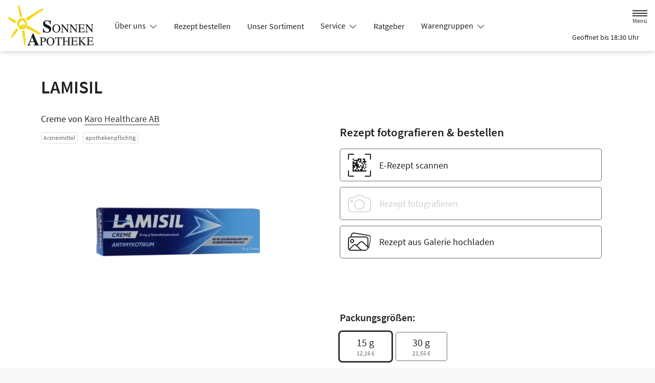

--- FILE ---
content_type: application/javascript
request_url: https://www.sonnen-apotheke-lambsheim.de/modern-build/854.66f539cf.js
body_size: 91801
content:
try{let e="undefined"!=typeof window?window:"undefined"!=typeof global?global:"undefined"!=typeof globalThis?globalThis:"undefined"!=typeof self?self:{},n=(new e.Error).stack;n&&(e._sentryDebugIds=e._sentryDebugIds||{},e._sentryDebugIds[n]="1472cbc6-0d98-4998-9ebe-75cd5617be3e",e._sentryDebugIdIdentifier="sentry-dbid-1472cbc6-0d98-4998-9ebe-75cd5617be3e")}catch(e){}("undefined"!=typeof window?window:"undefined"!=typeof global?global:"undefined"!=typeof globalThis?globalThis:"undefined"!=typeof self?self:{}).SENTRY_RELEASE={id:"v258.0-0-g2fb725a"};(self.webpackChunk=self.webpackChunk||[]).push([[854],{81:(module,__unused_webpack_exports,__webpack_require__)=>{var call=__webpack_require__(9565),aCallable=__webpack_require__(9306),anObject=__webpack_require__(8551),tryToString=__webpack_require__(6823),getIteratorMethod=__webpack_require__(851),$TypeError=TypeError;module.exports=function(argument,usingIterator){var iteratorMethod=arguments.length<2?getIteratorMethod(argument):usingIterator;if(aCallable(iteratorMethod))return anObject(call(iteratorMethod,argument));throw new $TypeError(tryToString(argument)+" is not iterable")}},170:(__unused_webpack___webpack_module__,__webpack_exports__,__webpack_require__)=>{__webpack_require__.d(__webpack_exports__,{A:()=>turbo_controller_default});var _hotwired_stimulus__WEBPACK_IMPORTED_MODULE_0__=__webpack_require__(2891),turbo_controller_default=(__webpack_require__(89),class extends _hotwired_stimulus__WEBPACK_IMPORTED_MODULE_0__.xI{})},237:(__unused_webpack___webpack_module__,__webpack_exports__,__webpack_require__)=>{__webpack_require__.d(__webpack_exports__,{w:()=>hasTracingEnabled});var _currentScopes_js__WEBPACK_IMPORTED_MODULE_0__=__webpack_require__(7968);function hasTracingEnabled(maybeOptions){if("boolean"==typeof __SENTRY_TRACING__&&!__SENTRY_TRACING__)return!1;const client=(0,_currentScopes_js__WEBPACK_IMPORTED_MODULE_0__.KU)(),options=maybeOptions||client&&client.getOptions();return!!options&&(options.enableTracing||"tracesSampleRate"in options||"tracesSampler"in options)}},243:(__unused_webpack___webpack_module__,__webpack_exports__,__webpack_require__)=>{__webpack_require__.d(__webpack_exports__,{ZF:()=>generateSpanId,el:()=>generateTraceId});var _misc_js__WEBPACK_IMPORTED_MODULE_0__=__webpack_require__(4910);function generateTraceId(){return(0,_misc_js__WEBPACK_IMPORTED_MODULE_0__.eJ)()}function generateSpanId(){return(0,_misc_js__WEBPACK_IMPORTED_MODULE_0__.eJ)().substring(16)}},303:(__unused_webpack_module,__webpack_exports__,__webpack_require__)=>{__webpack_require__.d(__webpack_exports__,{A:()=>mmenu_offcanvas});var mmenu_oncanvas=__webpack_require__(832);const _options={blockUI:!0,moveBackground:!0};const _configs={clone:!1,menu:{insertMethod:"prepend",insertSelector:"body"},page:{nodetype:"div",selector:null,noSelector:[]}};var dom=__webpack_require__(361);function ucFirst(word){return word?word.charAt(0).toUpperCase()+word.slice(1):""}var helpers=__webpack_require__(9484);function mmenu_offcanvas(){var _this=this;if(this.opts.offCanvas){var options=function extendShorthandOptions(options){return"object"!=typeof options&&(options={}),options}(this.opts.offCanvas);this.opts.offCanvas=(0,helpers.X$)(options,mmenu_oncanvas.A.options.offCanvas);var configs=this.conf.offCanvas;this._api.push("open","close","setPage"),this.vars.opened=!1,this.bind("initMenu:before",function(){configs.clone&&(_this.node.menu=_this.node.menu.cloneNode(!0),_this.node.menu.id&&(_this.node.menu.id="mm-"+_this.node.menu.id),dom.I6(_this.node.menu,"[id]").forEach(function(elem){elem.id="mm-"+elem.id})),_this.node.wrpr=document.body,document.querySelector(configs.menu.insertSelector)[configs.menu.insertMethod](_this.node.menu)}),this.bind("initMenu:after",function(){initBlocker.call(_this),_this.setPage(mmenu_oncanvas.A.node.page),initWindow.call(_this),_this.node.menu.classList.add("mm-menu_offcanvas");var hash=window.location.hash;if(hash){var id=(0,helpers.Vf)(_this.node.menu.id);id&&id==hash.slice(1)&&setTimeout(function(){_this.open()},1e3)}}),this.bind("setPage:after",function(page){mmenu_oncanvas.A.node.blck&&dom.Y_(mmenu_oncanvas.A.node.blck,"a").forEach(function(anchor){anchor.setAttribute("href","#"+page.id)})}),this.bind("open:start:sr-aria",function(){mmenu_oncanvas.A.sr_aria(_this.node.menu,"hidden",!1)}),this.bind("close:finish:sr-aria",function(){mmenu_oncanvas.A.sr_aria(_this.node.menu,"hidden",!0)}),this.bind("initMenu:after:sr-aria",function(){mmenu_oncanvas.A.sr_aria(_this.node.menu,"hidden",!0)}),this.bind("initBlocker:after:sr-text",function(){dom.Y_(mmenu_oncanvas.A.node.blck,"a").forEach(function(anchor){anchor.innerHTML=mmenu_oncanvas.A.sr_text(_this.i18n(_this.conf.screenReader.text.closeMenu))})}),this.clck.push(function(anchor,args){var id=(0,helpers.Vf)(_this.node.menu.id);if(id&&anchor.matches('[href="#'+id+'"]')){if(args.inMenu)return _this.open(),!0;var menu=anchor.closest(".mm-menu");if(menu){var api=menu.mmApi;if(api&&api.close)return api.close(),(0,helpers.XA)(menu,function(){_this.open()},_this.conf.transitionDuration),!0}return _this.open(),!0}if((id=mmenu_oncanvas.A.node.page.id)&&anchor.matches('[href="#'+id+'"]'))return _this.close(),!0})}}mmenu_oncanvas.A.options.offCanvas=_options,mmenu_oncanvas.A.configs.offCanvas=_configs,mmenu_oncanvas.A.prototype.open=function(){var _this=this;this.trigger("open:before"),this.vars.opened||(this._openSetup(),setTimeout(function(){_this._openStart()},this.conf.openingInterval),this.trigger("open:after"))},mmenu_oncanvas.A.prototype._openSetup=function(){var _this=this,options=this.opts.offCanvas;this.closeAllOthers(),function trigger(element,evnt,options){var evntParts=evnt.split(".");(element[evnt="mmEvent"+ucFirst(evntParts[0])+ucFirst(evntParts[1])]||[]).forEach(function(handler){handler(options||{})})}(window,"resize.page",{force:!0});var clsn=["mm-wrapper_opened"];options.blockUI&&clsn.push("mm-wrapper_blocking"),"modal"==options.blockUI&&clsn.push("mm-wrapper_modal"),options.moveBackground&&clsn.push("mm-wrapper_background"),clsn.forEach(function(classname){_this.node.wrpr.classList.add(classname)}),setTimeout(function(){_this.vars.opened=!0},this.conf.openingInterval),this.node.menu.classList.add("mm-menu_opened")},mmenu_oncanvas.A.prototype._openStart=function(){var _this=this;(0,helpers.XA)(mmenu_oncanvas.A.node.page,function(){_this.trigger("open:finish")},this.conf.transitionDuration),this.trigger("open:start"),this.node.wrpr.classList.add("mm-wrapper_opening")},mmenu_oncanvas.A.prototype.close=function(){var _this=this;this.trigger("close:before"),this.vars.opened&&((0,helpers.XA)(mmenu_oncanvas.A.node.page,function(){_this.node.menu.classList.remove("mm-menu_opened");["mm-wrapper_opened","mm-wrapper_blocking","mm-wrapper_modal","mm-wrapper_background"].forEach(function(classname){_this.node.wrpr.classList.remove(classname)}),_this.vars.opened=!1,_this.trigger("close:finish")},this.conf.transitionDuration),this.trigger("close:start"),this.node.wrpr.classList.remove("mm-wrapper_opening"),this.trigger("close:after"))},mmenu_oncanvas.A.prototype.closeAllOthers=function(){var _this=this;dom.I6(document.body,".mm-menu_offcanvas").forEach(function(menu){if(menu!==_this.node.menu){var api=menu.mmApi;api&&api.close&&api.close()}})},mmenu_oncanvas.A.prototype.setPage=function(page){this.trigger("setPage:before",[page]);var configs=this.conf.offCanvas;if(!page){var pages="string"==typeof configs.page.selector?dom.I6(document.body,configs.page.selector):dom.Y_(document.body,configs.page.nodetype);if(pages=pages.filter(function(page){return!page.matches(".mm-menu, .mm-wrapper__blocker")}),configs.page.noSelector.length&&(pages=pages.filter(function(page){return!page.matches(configs.page.noSelector.join(", "))})),pages.length>1){var wrapper_1=dom.vt("div");pages[0].before(wrapper_1),pages.forEach(function(page){wrapper_1.append(page)}),pages=[wrapper_1]}page=pages[0]}page.classList.add("mm-page"),page.classList.add("mm-slideout"),page.id=page.id||(0,helpers.NF)(),mmenu_oncanvas.A.node.page=page,this.trigger("setPage:after",[page])};var initWindow=function(){var _this=this;!function off(element,evnt){var evntParts=evnt.split(".");evnt="mmEvent"+ucFirst(evntParts[0])+ucFirst(evntParts[1]),(element[evnt]||[]).forEach(function(handler){element.removeEventListener(evntParts[0],handler)})}(document.body,"keydown.tabguard"),function on(element,evnt,handler){var evntParts=evnt.split(".");element[evnt="mmEvent"+ucFirst(evntParts[0])+ucFirst(evntParts[1])]=element[evnt]||[],element[evnt].push(handler),element.addEventListener(evntParts[0],handler)}(document.body,"keydown.tabguard",function(evnt){9==evnt.keyCode&&_this.node.wrpr.matches(".mm-wrapper_opened")&&evnt.preventDefault()})},initBlocker=function(){var _this=this;this.trigger("initBlocker:before");var options=this.opts.offCanvas,configs=this.conf.offCanvas;if(options.blockUI){if(!mmenu_oncanvas.A.node.blck){var blck=dom.vt("div.mm-wrapper__blocker.mm-slideout");blck.innerHTML="<a></a>",document.querySelector(configs.menu.insertSelector).append(blck),mmenu_oncanvas.A.node.blck=blck}var closeMenu=function(evnt){evnt.preventDefault(),evnt.stopPropagation(),_this.node.wrpr.matches(".mm-wrapper_modal")||_this.close()};mmenu_oncanvas.A.node.blck.addEventListener("mousedown",closeMenu),mmenu_oncanvas.A.node.blck.addEventListener("touchstart",closeMenu),mmenu_oncanvas.A.node.blck.addEventListener("touchmove",closeMenu),this.trigger("initBlocker:after")}}},333:(__unused_webpack___webpack_module__,__webpack_exports__,__webpack_require__)=>{__webpack_require__.d(__webpack_exports__,{f:()=>_getSpanForScope,r:()=>_setSpanForScope});var _utils_hoist_object_js__WEBPACK_IMPORTED_MODULE_0__=__webpack_require__(873);const SCOPE_SPAN_FIELD="_sentrySpan";function _setSpanForScope(scope,span){span?(0,_utils_hoist_object_js__WEBPACK_IMPORTED_MODULE_0__.my)(scope,SCOPE_SPAN_FIELD,span):delete scope[SCOPE_SPAN_FIELD]}function _getSpanForScope(scope){return scope[SCOPE_SPAN_FIELD]}},361:(__unused_webpack_module,__webpack_exports__,__webpack_require__)=>{function create(selector){var args=selector.split("."),elem=document.createElement(args.shift());return args.forEach(function(classname){elem.classList.add(classname)}),elem}function find(element,filter){return Array.prototype.slice.call(element.querySelectorAll(filter))}function children(element,filter){var children=Array.prototype.slice.call(element.children);return filter?children.filter(function(child){return child.matches(filter)}):children}function parents(element,filter){for(var parents=[],parent=element.parentElement;parent;)parents.push(parent),parent=parent.parentElement;return filter?parents.filter(function(parent){return parent.matches(filter)}):parents}function reClass(element,oldClass,newClass){element.matches("."+oldClass)&&(element.classList.remove(oldClass),element.classList.add(newClass))}__webpack_require__.d(__webpack_exports__,{I6:()=>find,Kw:()=>reClass,M8:()=>parents,Y_:()=>children,vt:()=>create})},452:(__unused_webpack___webpack_module__,__webpack_exports__,__webpack_require__)=>{__webpack_require__.d(__webpack_exports__,{LV:()=>wrap,jN:()=>shouldIgnoreOnError,jf:()=>WINDOW});var _sentry_core__WEBPACK_IMPORTED_MODULE_0__=__webpack_require__(4251),_sentry_core__WEBPACK_IMPORTED_MODULE_1__=__webpack_require__(7968),_sentry_core__WEBPACK_IMPORTED_MODULE_2__=__webpack_require__(2575),_sentry_core__WEBPACK_IMPORTED_MODULE_3__=__webpack_require__(4910),_sentry_core__WEBPACK_IMPORTED_MODULE_4__=__webpack_require__(873);const WINDOW=_sentry_core__WEBPACK_IMPORTED_MODULE_2__.O;let ignoreOnError=0;function shouldIgnoreOnError(){return ignoreOnError>0}function wrap(fn,options={}){if(!function isFunction(fn){return"function"==typeof fn}(fn))return fn;try{const wrapper=fn.__sentry_wrapped__;if(wrapper)return"function"==typeof wrapper?wrapper:fn;if((0,_sentry_core__WEBPACK_IMPORTED_MODULE_4__.sp)(fn))return fn}catch(e){return fn}const sentryWrapped=function(...args){try{const wrappedArguments=args.map(arg=>wrap(arg,options));return fn.apply(this,wrappedArguments)}catch(ex){throw function ignoreNextOnError(){ignoreOnError++,setTimeout(()=>{ignoreOnError--})}(),(0,_sentry_core__WEBPACK_IMPORTED_MODULE_1__.v4)(scope=>{scope.addEventProcessor(event=>(options.mechanism&&((0,_sentry_core__WEBPACK_IMPORTED_MODULE_3__.gO)(event,void 0,void 0),(0,_sentry_core__WEBPACK_IMPORTED_MODULE_3__.M6)(event,options.mechanism)),event.extra={...event.extra,arguments:args},event)),(0,_sentry_core__WEBPACK_IMPORTED_MODULE_0__.Cp)(ex)}),ex}};try{for(const property in fn)Object.prototype.hasOwnProperty.call(fn,property)&&(sentryWrapped[property]=fn[property])}catch(e2){}(0,_sentry_core__WEBPACK_IMPORTED_MODULE_4__.pO)(sentryWrapped,fn),(0,_sentry_core__WEBPACK_IMPORTED_MODULE_4__.my)(fn,"__sentry_wrapped__",sentryWrapped);try{Object.getOwnPropertyDescriptor(sentryWrapped,"name").configurable&&Object.defineProperty(sentryWrapped,"name",{get:()=>fn.name})}catch(e3){}return sentryWrapped}},519:(__unused_webpack___webpack_module__,__webpack_exports__,__webpack_require__)=>{__webpack_require__.d(__webpack_exports__,{k3:()=>browserPerformanceTimeOrigin,lu:()=>dateTimestampInSeconds,zf:()=>timestampInSeconds});var _worldwide_js__WEBPACK_IMPORTED_MODULE_0__=__webpack_require__(2575);const ONE_SECOND_IN_MS=1e3;function dateTimestampInSeconds(){return Date.now()/ONE_SECOND_IN_MS}const timestampInSeconds=function createUnixTimestampInSecondsFunc(){const{performance}=_worldwide_js__WEBPACK_IMPORTED_MODULE_0__.O;if(!performance||!performance.now)return dateTimestampInSeconds;const approxStartingTimeOrigin=Date.now()-performance.now(),timeOrigin=null==performance.timeOrigin?approxStartingTimeOrigin:performance.timeOrigin;return()=>(timeOrigin+performance.now())/ONE_SECOND_IN_MS}();let _browserPerformanceTimeOriginMode;const browserPerformanceTimeOrigin=(()=>{const{performance}=_worldwide_js__WEBPACK_IMPORTED_MODULE_0__.O;if(!performance||!performance.now)return void(_browserPerformanceTimeOriginMode="none");const performanceNow=performance.now(),dateNow=Date.now(),timeOriginDelta=performance.timeOrigin?Math.abs(performance.timeOrigin+performanceNow-dateNow):36e5,timeOriginIsReliable=timeOriginDelta<36e5,navigationStart=performance.timing&&performance.timing.navigationStart,navigationStartDelta="number"==typeof navigationStart?Math.abs(navigationStart+performanceNow-dateNow):36e5;return timeOriginIsReliable||navigationStartDelta<36e5?timeOriginDelta<=navigationStartDelta?(_browserPerformanceTimeOriginMode="timeOrigin",performance.timeOrigin):(_browserPerformanceTimeOriginMode="navigationStart",navigationStart):(_browserPerformanceTimeOriginMode="dateNow",dateNow)})()},527:(__unused_webpack___webpack_module__,__webpack_exports__,__webpack_require__)=>{__webpack_require__.d(__webpack_exports__,{RV:()=>getFramesFromEvent,gd:()=>createStackParser,qQ:()=>getFunctionName,vk:()=>stackParserFromStackParserOptions,yF:()=>UNKNOWN_FUNCTION});const STACKTRACE_FRAME_LIMIT=50,UNKNOWN_FUNCTION="?",WEBPACK_ERROR_REGEXP=/\(error: (.*)\)/,STRIP_FRAME_REGEXP=/captureMessage|captureException/;function createStackParser(...parsers){const sortedParsers=parsers.sort((a,b)=>a[0]-b[0]).map(p=>p[1]);return(stack,skipFirstLines=0,framesToPop=0)=>{const frames=[],lines=stack.split("\n");for(let i=skipFirstLines;i<lines.length;i++){const line=lines[i];if(line.length>1024)continue;const cleanedLine=WEBPACK_ERROR_REGEXP.test(line)?line.replace(WEBPACK_ERROR_REGEXP,"$1"):line;if(!cleanedLine.match(/\S*Error: /)){for(const parser of sortedParsers){const frame=parser(cleanedLine);if(frame){frames.push(frame);break}}if(frames.length>=STACKTRACE_FRAME_LIMIT+framesToPop)break}}return function stripSentryFramesAndReverse(stack){if(!stack.length)return[];const localStack=Array.from(stack);/sentryWrapped/.test(getLastStackFrame(localStack).function||"")&&localStack.pop();localStack.reverse(),STRIP_FRAME_REGEXP.test(getLastStackFrame(localStack).function||"")&&(localStack.pop(),STRIP_FRAME_REGEXP.test(getLastStackFrame(localStack).function||"")&&localStack.pop());return localStack.slice(0,STACKTRACE_FRAME_LIMIT).map(frame=>({...frame,filename:frame.filename||getLastStackFrame(localStack).filename,function:frame.function||UNKNOWN_FUNCTION}))}(frames.slice(framesToPop))}}function stackParserFromStackParserOptions(stackParser){return Array.isArray(stackParser)?createStackParser(...stackParser):stackParser}function getLastStackFrame(arr){return arr[arr.length-1]||{}}const defaultFunctionName="<anonymous>";function getFunctionName(fn){try{return fn&&"function"==typeof fn&&fn.name||defaultFunctionName}catch(e){return defaultFunctionName}}function getFramesFromEvent(event){const exception=event.exception;if(exception){const frames=[];try{return exception.values.forEach(value=>{value.stacktrace.frames&&frames.push(...value.stacktrace.frames)}),frames}catch(_oO){return}}}},572:(__unused_webpack___webpack_module__,__webpack_exports__,__webpack_require__)=>{__webpack_require__.d(__webpack_exports__,{T2:()=>SyncPromise,XW:()=>resolvedSyncPromise,xg:()=>rejectedSyncPromise});var States,_is_js__WEBPACK_IMPORTED_MODULE_0__=__webpack_require__(690);function resolvedSyncPromise(value){return new SyncPromise(resolve=>{resolve(value)})}function rejectedSyncPromise(reason){return new SyncPromise((_,reject)=>{reject(reason)})}!function(States){States[States.PENDING=0]="PENDING";States[States.RESOLVED=1]="RESOLVED";States[States.REJECTED=2]="REJECTED"}(States||(States={}));class SyncPromise{constructor(executor){SyncPromise.prototype.__init.call(this),SyncPromise.prototype.__init2.call(this),SyncPromise.prototype.__init3.call(this),SyncPromise.prototype.__init4.call(this),this._state=States.PENDING,this._handlers=[];try{executor(this._resolve,this._reject)}catch(e){this._reject(e)}}then(onfulfilled,onrejected){return new SyncPromise((resolve,reject)=>{this._handlers.push([!1,result=>{if(onfulfilled)try{resolve(onfulfilled(result))}catch(e){reject(e)}else resolve(result)},reason=>{if(onrejected)try{resolve(onrejected(reason))}catch(e){reject(e)}else reject(reason)}]),this._executeHandlers()})}catch(onrejected){return this.then(val=>val,onrejected)}finally(onfinally){return new SyncPromise((resolve,reject)=>{let val,isRejected;return this.then(value=>{isRejected=!1,val=value,onfinally&&onfinally()},reason=>{isRejected=!0,val=reason,onfinally&&onfinally()}).then(()=>{isRejected?reject(val):resolve(val)})})}__init(){this._resolve=value=>{this._setResult(States.RESOLVED,value)}}__init2(){this._reject=reason=>{this._setResult(States.REJECTED,reason)}}__init3(){this._setResult=(state,value)=>{this._state===States.PENDING&&((0,_is_js__WEBPACK_IMPORTED_MODULE_0__.Qg)(value)?value.then(this._resolve,this._reject):(this._state=state,this._value=value,this._executeHandlers()))}}__init4(){this._executeHandlers=()=>{if(this._state===States.PENDING)return;const cachedHandlers=this._handlers.slice();this._handlers=[],cachedHandlers.forEach(handler=>{handler[0]||(this._state===States.RESOLVED&&handler[1](this._value),this._state===States.REJECTED&&handler[2](this._value),handler[0]=!0)})}}}},679:(module,__unused_webpack_exports,__webpack_require__)=>{var isPrototypeOf=__webpack_require__(1625),$TypeError=TypeError;module.exports=function(it,Prototype){if(isPrototypeOf(Prototype,it))return it;throw new $TypeError("Incorrect invocation")}},690:(__unused_webpack___webpack_module__,__webpack_exports__,__webpack_require__)=>{__webpack_require__.d(__webpack_exports__,{BD:()=>isDOMError,Kg:()=>isString,L2:()=>isVueViewModel,NF:()=>isParameterizedString,Qd:()=>isPlainObject,Qg:()=>isThenable,T2:()=>isErrorEvent,W6:()=>isDOMException,bJ:()=>isError,gd:()=>isRegExp,mE:()=>isSyntheticEvent,sO:()=>isPrimitive,tH:()=>isInstanceOf,vq:()=>isElement,xH:()=>isEvent});const objectToString=Object.prototype.toString;function isError(wat){switch(objectToString.call(wat)){case"[object Error]":case"[object Exception]":case"[object DOMException]":case"[object WebAssembly.Exception]":return!0;default:return isInstanceOf(wat,Error)}}function isBuiltin(wat,className){return objectToString.call(wat)===`[object ${className}]`}function isErrorEvent(wat){return isBuiltin(wat,"ErrorEvent")}function isDOMError(wat){return isBuiltin(wat,"DOMError")}function isDOMException(wat){return isBuiltin(wat,"DOMException")}function isString(wat){return isBuiltin(wat,"String")}function isParameterizedString(wat){return"object"==typeof wat&&null!==wat&&"__sentry_template_string__"in wat&&"__sentry_template_values__"in wat}function isPrimitive(wat){return null===wat||isParameterizedString(wat)||"object"!=typeof wat&&"function"!=typeof wat}function isPlainObject(wat){return isBuiltin(wat,"Object")}function isEvent(wat){return"undefined"!=typeof Event&&isInstanceOf(wat,Event)}function isElement(wat){return"undefined"!=typeof Element&&isInstanceOf(wat,Element)}function isRegExp(wat){return isBuiltin(wat,"RegExp")}function isThenable(wat){return Boolean(wat&&wat.then&&"function"==typeof wat.then)}function isSyntheticEvent(wat){return isPlainObject(wat)&&"nativeEvent"in wat&&"preventDefault"in wat&&"stopPropagation"in wat}function isInstanceOf(wat,base){try{return wat instanceof base}catch(_e){return!1}}function isVueViewModel(wat){return!("object"!=typeof wat||null===wat||!wat.__isVue&&!wat._isVue)}},706:(module,__unused_webpack_exports,__webpack_require__)=>{var PROPER_FUNCTION_NAME=__webpack_require__(350).PROPER,fails=__webpack_require__(9039),whitespaces=__webpack_require__(7452);module.exports=function(METHOD_NAME){return fails(function(){return!!whitespaces[METHOD_NAME]()||"​᠎"!=="​᠎"[METHOD_NAME]()||PROPER_FUNCTION_NAME&&whitespaces[METHOD_NAME].name!==METHOD_NAME})}},832:(__unused_webpack_module,__webpack_exports__,__webpack_require__)=>{__webpack_require__.d(__webpack_exports__,{A:()=>mmenu_oncanvas});const _options={hooks:{},extensions:[],wrappers:[],navbar:{add:!0,sticky:!0,title:"Menu",titleLink:"parent"},onClick:{close:null,preventDefault:null,setSelected:!0},slidingSubmenus:!0};const _configs={classNames:{inset:"Inset",nolistview:"NoListview",nopanel:"NoPanel",panel:"Panel",selected:"Selected",vertical:"Vertical"},language:null,openingInterval:25,panelNodetype:["ul","ol","div"],transitionDuration:400};var i18n=__webpack_require__(9965);const nl={Menu:"Menu"},fa={Menu:"منو"},de={Menu:"Menü"},ru={Menu:"Меню"};var dom=__webpack_require__(361),listeners={};function fire(query,mqlist){for(var fn=mqlist.matches?"yes":"no",m=0;m<listeners[query].length;m++)listeners[query][m][fn]()}var helpers=__webpack_require__(9484);!function translate(){(0,i18n.WQ)(nl,"nl"),(0,i18n.WQ)(fa,"fa"),(0,i18n.WQ)(de,"de"),(0,i18n.WQ)(ru,"ru")}();var Mmenu=function(){function Mmenu(menu,options,configs){return this.opts=(0,helpers.X$)(options,Mmenu.options),this.conf=(0,helpers.X$)(configs,Mmenu.configs),this._api=["bind","initPanel","initListview","openPanel","closePanel","closeAllPanels","setSelected"],this.node={},this.vars={},this.hook={},this.clck=[],this.node.menu="string"==typeof menu?document.querySelector(menu):menu,"function"==typeof this._deprecatedWarnings&&this._deprecatedWarnings(),this._initWrappers(),this._initAddons(),this._initExtensions(),this._initHooks(),this._initAPI(),this._initMenu(),this._initPanels(),this._initOpened(),this._initAnchors(),function watch(){var _loop_1=function(query){var mqlist=window.matchMedia(query);fire(query,mqlist),mqlist.onchange=function(evnt){fire(query,mqlist)}};for(var query in listeners)_loop_1(query)}(),this}return Mmenu.prototype.openPanel=function(panel,animation){var _this=this;if(this.trigger("openPanel:before",[panel]),panel&&(panel.matches(".mm-panel")||(panel=panel.closest(".mm-panel")),panel)){if("boolean"!=typeof animation&&(animation=!0),panel.parentElement.matches(".mm-listitem_vertical")){dom.M8(panel,".mm-listitem_vertical").forEach(function(listitem){listitem.classList.add("mm-listitem_opened"),dom.Y_(listitem,".mm-panel").forEach(function(panel){panel.classList.remove("mm-hidden")})});var parents=dom.M8(panel,".mm-panel").filter(function(panel){return!panel.parentElement.matches(".mm-listitem_vertical")});this.trigger("openPanel:start",[panel]),parents.length&&this.openPanel(parents[0]),this.trigger("openPanel:finish",[panel])}else{if(panel.matches(".mm-panel_opened"))return;var panels=dom.Y_(this.node.pnls,".mm-panel"),current_1=dom.Y_(this.node.pnls,".mm-panel_opened")[0];panels.filter(function(parent){return parent!==panel}).forEach(function(parent){parent.classList.remove("mm-panel_opened-parent")});for(var parent_1=panel.mmParent;parent_1;)(parent_1=parent_1.closest(".mm-panel"))&&(parent_1.parentElement.matches(".mm-listitem_vertical")||parent_1.classList.add("mm-panel_opened-parent"),parent_1=parent_1.mmParent);panels.forEach(function(panel){panel.classList.remove("mm-panel_highest")}),panels.filter(function(hidden){return hidden!==current_1}).filter(function(hidden){return hidden!==panel}).forEach(function(hidden){hidden.classList.add("mm-hidden")}),panel.classList.remove("mm-hidden");var openPanelStart_1=function(){current_1&&current_1.classList.remove("mm-panel_opened"),panel.classList.add("mm-panel_opened"),panel.matches(".mm-panel_opened-parent")?(current_1&&current_1.classList.add("mm-panel_highest"),panel.classList.remove("mm-panel_opened-parent")):(current_1&&current_1.classList.add("mm-panel_opened-parent"),panel.classList.add("mm-panel_highest")),_this.trigger("openPanel:start",[panel])},openPanelFinish_1=function(){current_1&&(current_1.classList.remove("mm-panel_highest"),current_1.classList.add("mm-hidden")),panel.classList.remove("mm-panel_highest"),_this.trigger("openPanel:finish",[panel])};animation&&!panel.matches(".mm-panel_noanimation")?setTimeout(function(){(0,helpers.XA)(panel,function(){openPanelFinish_1()},_this.conf.transitionDuration),openPanelStart_1()},this.conf.openingInterval):(openPanelStart_1(),openPanelFinish_1())}this.trigger("openPanel:after",[panel])}},Mmenu.prototype.closePanel=function(panel){this.trigger("closePanel:before",[panel]);var li=panel.parentElement;li.matches(".mm-listitem_vertical")&&(li.classList.remove("mm-listitem_opened"),panel.classList.add("mm-hidden"),this.trigger("closePanel",[panel])),this.trigger("closePanel:after",[panel])},Mmenu.prototype.closeAllPanels=function(panel){this.trigger("closeAllPanels:before"),this.node.pnls.querySelectorAll(".mm-listitem").forEach(function(listitem){listitem.classList.remove("mm-listitem_selected"),listitem.classList.remove("mm-listitem_opened")});var panels=dom.Y_(this.node.pnls,".mm-panel"),opened=panel||panels[0];dom.Y_(this.node.pnls,".mm-panel").forEach(function(panel){panel!==opened&&(panel.classList.remove("mm-panel_opened"),panel.classList.remove("mm-panel_opened-parent"),panel.classList.remove("mm-panel_highest"),panel.classList.add("mm-hidden"))}),this.openPanel(opened,!1),this.trigger("closeAllPanels:after")},Mmenu.prototype.togglePanel=function(panel){var listitem=panel.parentElement;listitem.matches(".mm-listitem_vertical")&&this[listitem.matches(".mm-listitem_opened")?"closePanel":"openPanel"](panel)},Mmenu.prototype.setSelected=function(listitem){this.trigger("setSelected:before",[listitem]),dom.I6(this.node.menu,".mm-listitem_selected").forEach(function(li){li.classList.remove("mm-listitem_selected")}),listitem.classList.add("mm-listitem_selected"),this.trigger("setSelected:after",[listitem])},Mmenu.prototype.bind=function(hook,func){this.hook[hook]=this.hook[hook]||[],this.hook[hook].push(func)},Mmenu.prototype.trigger=function(hook,args){if(this.hook[hook])for(var h=0,l=this.hook[hook].length;h<l;h++)this.hook[hook][h].apply(this,args)},Mmenu.prototype._initAPI=function(){var _this=this,that=this;this.API={},this._api.forEach(function(fn){_this.API[fn]=function(){var re=that[fn].apply(that,arguments);return void 0===re?that.API:re}}),this.node.menu.mmApi=this.API},Mmenu.prototype._initHooks=function(){for(var hook in this.opts.hooks)this.bind(hook,this.opts.hooks[hook])},Mmenu.prototype._initWrappers=function(){this.trigger("initWrappers:before");for(var w=0;w<this.opts.wrappers.length;w++){var wrpr=Mmenu.wrappers[this.opts.wrappers[w]];"function"==typeof wrpr&&wrpr.call(this)}this.trigger("initWrappers:after")},Mmenu.prototype._initAddons=function(){for(var addon in this.trigger("initAddons:before"),Mmenu.addons)Mmenu.addons[addon].call(this);this.trigger("initAddons:after")},Mmenu.prototype._initExtensions=function(){var _this=this;this.trigger("initExtensions:before"),"array"==(0,helpers.NW)(this.opts.extensions)&&(this.opts.extensions={all:this.opts.extensions}),Object.keys(this.opts.extensions).forEach(function(query){var classnames=_this.opts.extensions[query].map(function(extension){return"mm-menu_"+extension});classnames.length&&function add(query,yes,no){"number"==typeof query&&(query="(min-width: "+query+"px)"),listeners[query]=listeners[query]||[],listeners[query].push({yes,no})}(query,function(){classnames.forEach(function(classname){_this.node.menu.classList.add(classname)})},function(){classnames.forEach(function(classname){_this.node.menu.classList.remove(classname)})})}),this.trigger("initExtensions:after")},Mmenu.prototype._initMenu=function(){var _this=this;this.trigger("initMenu:before"),this.node.wrpr=this.node.wrpr||this.node.menu.parentElement,this.node.wrpr.classList.add("mm-wrapper"),this.node.menu.id=this.node.menu.id||(0,helpers.NF)();var panels=dom.vt("div.mm-panels");dom.Y_(this.node.menu).forEach(function(panel){_this.conf.panelNodetype.indexOf(panel.nodeName.toLowerCase())>-1&&panels.append(panel)}),this.node.menu.append(panels),this.node.pnls=panels,this.node.menu.classList.add("mm-menu"),this.trigger("initMenu:after")},Mmenu.prototype._initPanels=function(){var _this=this;this.trigger("initPanels:before"),this.clck.push(function(anchor,args){if(args.inMenu){var href=anchor.getAttribute("href");if(href&&href.length>1&&"#"==href.slice(0,1))try{var panel=dom.I6(_this.node.menu,href)[0];if(panel&&panel.matches(".mm-panel"))return anchor.parentElement.matches(".mm-listitem_vertical")?_this.togglePanel(panel):_this.openPanel(panel),!0}catch(err){}}}),dom.Y_(this.node.pnls).forEach(function(panel){_this.initPanel(panel)}),this.trigger("initPanels:after")},Mmenu.prototype.initPanel=function(panel){var _this=this,panelNodetype=this.conf.panelNodetype.join(", ");if(panel.matches(panelNodetype)&&(panel.matches(".mm-panel")||(panel=this._initPanel(panel)),panel)){var children_1=[];children_1.push.apply(children_1,dom.Y_(panel,"."+this.conf.classNames.panel)),dom.Y_(panel,".mm-listview").forEach(function(listview){dom.Y_(listview,".mm-listitem").forEach(function(listitem){children_1.push.apply(children_1,dom.Y_(listitem,panelNodetype))})}),children_1.forEach(function(child){_this.initPanel(child)})}},Mmenu.prototype._initPanel=function(panel){var _this=this;if(this.trigger("initPanel:before",[panel]),dom.Kw(panel,this.conf.classNames.panel,"mm-panel"),dom.Kw(panel,this.conf.classNames.nopanel,"mm-nopanel"),dom.Kw(panel,this.conf.classNames.inset,"mm-listview_inset"),panel.matches(".mm-listview_inset")&&panel.classList.add("mm-nopanel"),panel.matches(".mm-nopanel"))return null;var id=panel.id||(0,helpers.NF)(),vertical=panel.matches("."+this.conf.classNames.vertical)||!this.opts.slidingSubmenus;if(panel.classList.remove(this.conf.classNames.vertical),panel.matches("ul, ol")){panel.removeAttribute("id");var wrapper=dom.vt("div");panel.before(wrapper),wrapper.append(panel),panel=wrapper}panel.id=id,panel.classList.add("mm-panel"),panel.classList.add("mm-hidden");var parent=[panel.parentElement].filter(function(listitem){return listitem.matches("li")})[0];if(vertical?parent&&parent.classList.add("mm-listitem_vertical"):this.node.pnls.append(panel),parent&&(parent.mmChild=panel,panel.mmParent=parent,parent&&parent.matches(".mm-listitem")&&!dom.Y_(parent,".mm-btn").length)){var item=dom.Y_(parent,".mm-listitem__text")[0];if(item){var button=dom.vt("a.mm-btn.mm-btn_next.mm-listitem__btn");button.setAttribute("href","#"+panel.id),item.matches("span")?(button.classList.add("mm-listitem__text"),button.innerHTML=item.innerHTML,parent.insertBefore(button,item.nextElementSibling),item.remove()):parent.insertBefore(button,dom.Y_(parent,".mm-panel")[0])}}return this._initNavbar(panel),dom.Y_(panel,"ul, ol").forEach(function(listview){_this.initListview(listview)}),this.trigger("initPanel:after",[panel]),panel},Mmenu.prototype._initNavbar=function(panel){if(this.trigger("initNavbar:before",[panel]),!dom.Y_(panel,".mm-navbar").length){var parentListitem=null,parentPanel=null;if(panel.getAttribute("data-mm-parent")?parentPanel=dom.I6(this.node.pnls,panel.getAttribute("data-mm-parent"))[0]:(parentListitem=panel.mmParent)&&(parentPanel=parentListitem.closest(".mm-panel")),!parentListitem||!parentListitem.matches(".mm-listitem_vertical")){var navbar=dom.vt("div.mm-navbar");if(this.opts.navbar.add?this.opts.navbar.sticky&&navbar.classList.add("mm-navbar_sticky"):navbar.classList.add("mm-hidden"),parentPanel){var prev=dom.vt("a.mm-btn.mm-btn_prev.mm-navbar__btn");prev.setAttribute("href","#"+parentPanel.id),navbar.append(prev)}var opener=null;parentListitem?opener=dom.Y_(parentListitem,".mm-listitem__text")[0]:parentPanel&&(opener=dom.I6(parentPanel,'a[href="#'+panel.id+'"]')[0]);var title=dom.vt("a.mm-navbar__title"),titleText=dom.vt("span");switch(title.append(titleText),titleText.innerHTML=panel.getAttribute("data-mm-title")||(opener?opener.textContent:"")||this.i18n(this.opts.navbar.title)||this.i18n("Menu"),this.opts.navbar.titleLink){case"anchor":opener&&title.setAttribute("href",opener.getAttribute("href"));break;case"parent":parentPanel&&title.setAttribute("href","#"+parentPanel.id)}navbar.append(title),panel.prepend(navbar),this.trigger("initNavbar:after",[panel])}}},Mmenu.prototype.initListview=function(listview){var _this=this;this.trigger("initListview:before",[listview]),dom.Kw(listview,this.conf.classNames.nolistview,"mm-nolistview"),listview.matches(".mm-nolistview")||(listview.classList.add("mm-listview"),dom.Y_(listview).forEach(function(listitem){listitem.classList.add("mm-listitem"),dom.Kw(listitem,_this.conf.classNames.selected,"mm-listitem_selected"),dom.Y_(listitem,"a, span").forEach(function(item){item.matches(".mm-btn")||item.classList.add("mm-listitem__text")})})),this.trigger("initListview:after",[listview])},Mmenu.prototype._initOpened=function(){this.trigger("initOpened:before");var listitems=this.node.pnls.querySelectorAll(".mm-listitem_selected"),lastitem=null;listitems.forEach(function(listitem){lastitem=listitem,listitem.classList.remove("mm-listitem_selected")}),lastitem&&lastitem.classList.add("mm-listitem_selected");var current=lastitem?lastitem.closest(".mm-panel"):dom.Y_(this.node.pnls,".mm-panel")[0];this.openPanel(current,!1),this.trigger("initOpened:after")},Mmenu.prototype._initAnchors=function(){var _this=this;this.trigger("initAnchors:before"),document.addEventListener("click",function(evnt){var target=evnt.target.closest("a[href]");if(target){for(var args={inMenu:target.closest(".mm-menu")===_this.node.menu,inListview:target.matches(".mm-listitem > a"),toExternal:target.matches('[rel="external"]')||target.matches('[target="_blank"]')},onClick={close:null,setSelected:null,preventDefault:"#"==target.getAttribute("href").slice(0,1)},c=0;c<_this.clck.length;c++){var click=_this.clck[c].call(_this,target,args);if(click){if("boolean"==typeof click)return void evnt.preventDefault();"object"==(0,helpers.NW)(click)&&(onClick=(0,helpers.X$)(click,onClick))}}args.inMenu&&args.inListview&&!args.toExternal&&((0,helpers.PA)(target,_this.opts.onClick.setSelected,onClick.setSelected)&&_this.setSelected(target.parentElement),(0,helpers.PA)(target,_this.opts.onClick.preventDefault,onClick.preventDefault)&&evnt.preventDefault(),(0,helpers.PA)(target,_this.opts.onClick.close,onClick.close)&&_this.opts.offCanvas&&"function"==typeof _this.close&&_this.close())}},!0),this.trigger("initAnchors:after")},Mmenu.prototype.i18n=function(text){return i18n.Jt(text,this.conf.language)},Mmenu.options=_options,Mmenu.configs=_configs,Mmenu.addons={},Mmenu.wrappers={},Mmenu.node={},Mmenu.vars={},Mmenu}();const mmenu_oncanvas=Mmenu},851:(module,__unused_webpack_exports,__webpack_require__)=>{var classof=__webpack_require__(6955),getMethod=__webpack_require__(5966),isNullOrUndefined=__webpack_require__(4117),Iterators=__webpack_require__(6269),ITERATOR=__webpack_require__(8227)("iterator");module.exports=function(it){if(!isNullOrUndefined(it))return getMethod(it,ITERATOR)||getMethod(it,"@@iterator")||Iterators[classof(it)]}},873:(__unused_webpack___webpack_module__,__webpack_exports__,__webpack_require__)=>{__webpack_require__.d(__webpack_exports__,{Ce:()=>dropUndefinedKeys,GS:()=>fill,HF:()=>extractExceptionKeysForMessage,W4:()=>convertToPlainObject,my:()=>addNonEnumerableProperty,pO:()=>markFunctionWrapped,sp:()=>getOriginalFunction});var _browser_js__WEBPACK_IMPORTED_MODULE_0__=__webpack_require__(7320),_debug_build_js__WEBPACK_IMPORTED_MODULE_1__=__webpack_require__(1042),_is_js__WEBPACK_IMPORTED_MODULE_2__=__webpack_require__(690),_logger_js__WEBPACK_IMPORTED_MODULE_3__=__webpack_require__(5602),_string_js__WEBPACK_IMPORTED_MODULE_4__=__webpack_require__(2323);function fill(source,name,replacementFactory){if(!(name in source))return;const original=source[name],wrapped=replacementFactory(original);"function"==typeof wrapped&&markFunctionWrapped(wrapped,original);try{source[name]=wrapped}catch(e){_debug_build_js__WEBPACK_IMPORTED_MODULE_1__.T&&_logger_js__WEBPACK_IMPORTED_MODULE_3__.vF.log(`Failed to replace method "${name}" in object`,source)}}function addNonEnumerableProperty(obj,name,value){try{Object.defineProperty(obj,name,{value,writable:!0,configurable:!0})}catch(o_O){_debug_build_js__WEBPACK_IMPORTED_MODULE_1__.T&&_logger_js__WEBPACK_IMPORTED_MODULE_3__.vF.log(`Failed to add non-enumerable property "${name}" to object`,obj)}}function markFunctionWrapped(wrapped,original){try{const proto=original.prototype||{};wrapped.prototype=original.prototype=proto,addNonEnumerableProperty(wrapped,"__sentry_original__",original)}catch(o_O){}}function getOriginalFunction(func){return func.__sentry_original__}function convertToPlainObject(value){if((0,_is_js__WEBPACK_IMPORTED_MODULE_2__.bJ)(value))return{message:value.message,name:value.name,stack:value.stack,...getOwnProperties(value)};if((0,_is_js__WEBPACK_IMPORTED_MODULE_2__.xH)(value)){const newObj={type:value.type,target:serializeEventTarget(value.target),currentTarget:serializeEventTarget(value.currentTarget),...getOwnProperties(value)};return"undefined"!=typeof CustomEvent&&(0,_is_js__WEBPACK_IMPORTED_MODULE_2__.tH)(value,CustomEvent)&&(newObj.detail=value.detail),newObj}return value}function serializeEventTarget(target){try{return(0,_is_js__WEBPACK_IMPORTED_MODULE_2__.vq)(target)?(0,_browser_js__WEBPACK_IMPORTED_MODULE_0__.Hd)(target):Object.prototype.toString.call(target)}catch(_oO){return"<unknown>"}}function getOwnProperties(obj){if("object"==typeof obj&&null!==obj){const extractedProps={};for(const property in obj)Object.prototype.hasOwnProperty.call(obj,property)&&(extractedProps[property]=obj[property]);return extractedProps}return{}}function extractExceptionKeysForMessage(exception,maxLength=40){const keys=Object.keys(convertToPlainObject(exception));keys.sort();const firstKey=keys[0];if(!firstKey)return"[object has no keys]";if(firstKey.length>=maxLength)return(0,_string_js__WEBPACK_IMPORTED_MODULE_4__.xv)(firstKey,maxLength);for(let includedKeys=keys.length;includedKeys>0;includedKeys--){const serialized=keys.slice(0,includedKeys).join(", ");if(!(serialized.length>maxLength))return includedKeys===keys.length?serialized:(0,_string_js__WEBPACK_IMPORTED_MODULE_4__.xv)(serialized,maxLength)}return""}function dropUndefinedKeys(inputValue){return _dropUndefinedKeys(inputValue,new Map)}function _dropUndefinedKeys(inputValue,memoizationMap){if(function isPojo(input){if(!(0,_is_js__WEBPACK_IMPORTED_MODULE_2__.Qd)(input))return!1;try{const name=Object.getPrototypeOf(input).constructor.name;return!name||"Object"===name}catch(e2){return!0}}(inputValue)){const memoVal=memoizationMap.get(inputValue);if(void 0!==memoVal)return memoVal;const returnValue={};memoizationMap.set(inputValue,returnValue);for(const key of Object.getOwnPropertyNames(inputValue))void 0!==inputValue[key]&&(returnValue[key]=_dropUndefinedKeys(inputValue[key],memoizationMap));return returnValue}if(Array.isArray(inputValue)){const memoVal=memoizationMap.get(inputValue);if(void 0!==memoVal)return memoVal;const returnValue=[];return memoizationMap.set(inputValue,returnValue),inputValue.forEach(item=>{returnValue.push(_dropUndefinedKeys(item,memoizationMap))}),returnValue}return inputValue}},1042:(__unused_webpack___webpack_module__,__webpack_exports__,__webpack_require__)=>{__webpack_require__.d(__webpack_exports__,{T:()=>DEBUG_BUILD});const DEBUG_BUILD="undefined"==typeof __SENTRY_DEBUG__||__SENTRY_DEBUG__},1135:(__unused_webpack___webpack_module__,__webpack_exports__,__webpack_require__)=>{__webpack_require__.d(__webpack_exports__,{F3:()=>SPAN_STATUS_OK,N8:()=>setHttpStatus,TJ:()=>SPAN_STATUS_ERROR,a3:()=>SPAN_STATUS_UNSET});const SPAN_STATUS_UNSET=0,SPAN_STATUS_OK=1,SPAN_STATUS_ERROR=2;function setHttpStatus(span,httpStatus){span.setAttribute("http.response.status_code",httpStatus);const spanStatus=function getSpanStatusFromHttpCode(httpStatus){if(httpStatus<400&&httpStatus>=100)return{code:SPAN_STATUS_OK};if(httpStatus>=400&&httpStatus<500)switch(httpStatus){case 401:return{code:SPAN_STATUS_ERROR,message:"unauthenticated"};case 403:return{code:SPAN_STATUS_ERROR,message:"permission_denied"};case 404:return{code:SPAN_STATUS_ERROR,message:"not_found"};case 409:return{code:SPAN_STATUS_ERROR,message:"already_exists"};case 413:return{code:SPAN_STATUS_ERROR,message:"failed_precondition"};case 429:return{code:SPAN_STATUS_ERROR,message:"resource_exhausted"};case 499:return{code:SPAN_STATUS_ERROR,message:"cancelled"};default:return{code:SPAN_STATUS_ERROR,message:"invalid_argument"}}if(httpStatus>=500&&httpStatus<600)switch(httpStatus){case 501:return{code:SPAN_STATUS_ERROR,message:"unimplemented"};case 503:return{code:SPAN_STATUS_ERROR,message:"unavailable"};case 504:return{code:SPAN_STATUS_ERROR,message:"deadline_exceeded"};default:return{code:SPAN_STATUS_ERROR,message:"internal_error"}}return{code:SPAN_STATUS_ERROR,message:"unknown_error"}}(httpStatus);"unknown_error"!==spanStatus.message&&span.setStatus(spanStatus)}},1158:(__unused_webpack___webpack_module__,__webpack_exports__,__webpack_require__)=>{__webpack_require__.d(__webpack_exports__,{LZ:()=>freezeDscOnSpan,ao:()=>getDynamicSamplingContextFromScope,k1:()=>getDynamicSamplingContextFromSpan});var _constants_js__WEBPACK_IMPORTED_MODULE_0__=__webpack_require__(7313),_currentScopes_js__WEBPACK_IMPORTED_MODULE_1__=__webpack_require__(7968),_semanticAttributes_js__WEBPACK_IMPORTED_MODULE_2__=__webpack_require__(4611),_utils_hoist_baggage_js__WEBPACK_IMPORTED_MODULE_3__=__webpack_require__(8922),_utils_hoist_object_js__WEBPACK_IMPORTED_MODULE_4__=__webpack_require__(873),_utils_hasTracingEnabled_js__WEBPACK_IMPORTED_MODULE_5__=__webpack_require__(237),_utils_spanUtils_js__WEBPACK_IMPORTED_MODULE_6__=__webpack_require__(5915);const FROZEN_DSC_FIELD="_frozenDsc";function freezeDscOnSpan(span,dsc){const spanWithMaybeDsc=span;(0,_utils_hoist_object_js__WEBPACK_IMPORTED_MODULE_4__.my)(spanWithMaybeDsc,FROZEN_DSC_FIELD,dsc)}function getDynamicSamplingContextFromClient(trace_id,client){const options=client.getOptions(),{publicKey:public_key}=client.getDsn()||{},dsc=(0,_utils_hoist_object_js__WEBPACK_IMPORTED_MODULE_4__.Ce)({environment:options.environment||_constants_js__WEBPACK_IMPORTED_MODULE_0__.U,release:options.release,public_key,trace_id});return client.emit("createDsc",dsc),dsc}function getDynamicSamplingContextFromScope(client,scope){const propagationContext=scope.getPropagationContext();return propagationContext.dsc||getDynamicSamplingContextFromClient(propagationContext.traceId,client)}function getDynamicSamplingContextFromSpan(span){const client=(0,_currentScopes_js__WEBPACK_IMPORTED_MODULE_1__.KU)();if(!client)return{};const rootSpan=(0,_utils_spanUtils_js__WEBPACK_IMPORTED_MODULE_6__.zU)(span),frozenDsc=rootSpan[FROZEN_DSC_FIELD];if(frozenDsc)return frozenDsc;const traceState=rootSpan.spanContext().traceState,traceStateDsc=traceState&&traceState.get("sentry.dsc"),dscOnTraceState=traceStateDsc&&(0,_utils_hoist_baggage_js__WEBPACK_IMPORTED_MODULE_3__.yD)(traceStateDsc);if(dscOnTraceState)return dscOnTraceState;const dsc=getDynamicSamplingContextFromClient(span.spanContext().traceId,client),jsonSpan=(0,_utils_spanUtils_js__WEBPACK_IMPORTED_MODULE_6__.et)(rootSpan),attributes=jsonSpan.data||{},maybeSampleRate=attributes[_semanticAttributes_js__WEBPACK_IMPORTED_MODULE_2__.sy];null!=maybeSampleRate&&(dsc.sample_rate=`${maybeSampleRate}`);const source=attributes[_semanticAttributes_js__WEBPACK_IMPORTED_MODULE_2__.i_],name=jsonSpan.description;return"url"!==source&&name&&(dsc.transaction=name),(0,_utils_hasTracingEnabled_js__WEBPACK_IMPORTED_MODULE_5__.w)()&&(dsc.sampled=String((0,_utils_spanUtils_js__WEBPACK_IMPORTED_MODULE_6__.pK)(rootSpan))),client.emit("createDsc",dsc,rootSpan),dsc}},1472:(__unused_webpack___webpack_module__,__webpack_exports__,__webpack_require__)=>{__webpack_require__.d(__webpack_exports__,{M:()=>SDK_VERSION});const SDK_VERSION="8.55.0"},1669:(__unused_webpack___webpack_module__,__webpack_exports__,__webpack_require__)=>{function parseUrl(url){if(!url)return{};const match=url.match(/^(([^:/?#]+):)?(\/\/([^/?#]*))?([^?#]*)(\?([^#]*))?(#(.*))?$/);if(!match)return{};const query=match[6]||"",fragment=match[8]||"";return{host:match[4],path:match[5],protocol:match[2],search:query,hash:fragment,relative:match[5]+query+fragment}}__webpack_require__.d(__webpack_exports__,{Dl:()=>parseUrl})},1773:(__unused_webpack___webpack_module__,__webpack_exports__,__webpack_require__)=>{__webpack_require__.d(__webpack_exports__,{i:()=>parseSampleRate});var _debug_build_js__WEBPACK_IMPORTED_MODULE_0__=__webpack_require__(6674),_utils_hoist_logger_js__WEBPACK_IMPORTED_MODULE_1__=__webpack_require__(5602);function parseSampleRate(sampleRate){if("boolean"==typeof sampleRate)return Number(sampleRate);const rate="string"==typeof sampleRate?parseFloat(sampleRate):sampleRate;if(!("number"!=typeof rate||isNaN(rate)||rate<0||rate>1))return rate;_debug_build_js__WEBPACK_IMPORTED_MODULE_0__.T&&_utils_hoist_logger_js__WEBPACK_IMPORTED_MODULE_1__.vF.warn(`[Tracing] Given sample rate is invalid. Sample rate must be a boolean or a number between 0 and 1. Got ${JSON.stringify(sampleRate)} of type ${JSON.stringify(typeof sampleRate)}.`)}},2106:(module,__unused_webpack_exports,__webpack_require__)=>{var makeBuiltIn=__webpack_require__(283),defineProperty=__webpack_require__(4913);module.exports=function(target,name,descriptor){return descriptor.get&&makeBuiltIn(descriptor.get,name,{getter:!0}),descriptor.set&&makeBuiltIn(descriptor.set,name,{setter:!0}),defineProperty.f(target,name,descriptor)}},2213:(__unused_webpack___webpack_module__,__webpack_exports__,__webpack_require__)=>{__webpack_require__.d(__webpack_exports__,{Ts:()=>init});var debug_build=__webpack_require__(6674),utils_hoist_logger=__webpack_require__(5602);const installedIntegrations=[];function getIntegrationsToSetup(options){const defaultIntegrations=options.defaultIntegrations||[],userIntegrations=options.integrations;let integrations;if(defaultIntegrations.forEach(integration=>{integration.isDefaultInstance=!0}),Array.isArray(userIntegrations))integrations=[...defaultIntegrations,...userIntegrations];else if("function"==typeof userIntegrations){const resolvedUserIntegrations=userIntegrations(defaultIntegrations);integrations=Array.isArray(resolvedUserIntegrations)?resolvedUserIntegrations:[resolvedUserIntegrations]}else integrations=defaultIntegrations;const finalIntegrations=function filterDuplicates(integrations){const integrationsByName={};return integrations.forEach(currentInstance=>{const{name}=currentInstance,existingInstance=integrationsByName[name];existingInstance&&!existingInstance.isDefaultInstance&&currentInstance.isDefaultInstance||(integrationsByName[name]=currentInstance)}),Object.values(integrationsByName)}(integrations),debugIndex=finalIntegrations.findIndex(integration=>"Debug"===integration.name);if(debugIndex>-1){const[debugInstance]=finalIntegrations.splice(debugIndex,1);finalIntegrations.push(debugInstance)}return finalIntegrations}function afterSetupIntegrations(client,integrations){for(const integration of integrations)integration&&integration.afterAllSetup&&integration.afterAllSetup(client)}function setupIntegration(client,integration,integrationIndex){if(integrationIndex[integration.name])debug_build.T&&utils_hoist_logger.vF.log(`Integration skipped because it was already installed: ${integration.name}`);else{if(integrationIndex[integration.name]=integration,-1===installedIntegrations.indexOf(integration.name)&&"function"==typeof integration.setupOnce&&(integration.setupOnce(),installedIntegrations.push(integration.name)),integration.setup&&"function"==typeof integration.setup&&integration.setup(client),"function"==typeof integration.preprocessEvent){const callback=integration.preprocessEvent.bind(integration);client.on("preprocessEvent",(event,hint)=>callback(event,hint,client))}if("function"==typeof integration.processEvent){const callback=integration.processEvent.bind(integration),processor=Object.assign((event,hint)=>callback(event,hint,client),{id:integration.name});client.addEventProcessor(processor)}debug_build.T&&utils_hoist_logger.vF.log(`Integration installed: ${integration.name}`)}}var misc=__webpack_require__(4910),string=__webpack_require__(2323);const DEFAULT_IGNORE_ERRORS=[/^Script error\.?$/,/^Javascript error: Script error\.? on line 0$/,/^ResizeObserver loop completed with undelivered notifications.$/,/^Cannot redefine property: googletag$/,"undefined is not an object (evaluating 'a.L')",'can\'t redefine non-configurable property "solana"',"vv().getRestrictions is not a function. (In 'vv().getRestrictions(1,a)', 'vv().getRestrictions' is undefined)","Can't find variable: _AutofillCallbackHandler",/^Non-Error promise rejection captured with value: Object Not Found Matching Id:\d+, MethodName:simulateEvent, ParamCount:\d+$/],inboundFiltersIntegration=(options={})=>({name:"InboundFilters",processEvent(event,_hint,client){const clientOptions=client.getOptions(),mergedOptions=function _mergeOptions(internalOptions={},clientOptions={}){return{allowUrls:[...internalOptions.allowUrls||[],...clientOptions.allowUrls||[]],denyUrls:[...internalOptions.denyUrls||[],...clientOptions.denyUrls||[]],ignoreErrors:[...internalOptions.ignoreErrors||[],...clientOptions.ignoreErrors||[],...internalOptions.disableErrorDefaults?[]:DEFAULT_IGNORE_ERRORS],ignoreTransactions:[...internalOptions.ignoreTransactions||[],...clientOptions.ignoreTransactions||[]],ignoreInternal:void 0===internalOptions.ignoreInternal||internalOptions.ignoreInternal}}(options,clientOptions);return function _shouldDropEvent(event,options){if(options.ignoreInternal&&function _isSentryError(event){try{return"SentryError"===event.exception.values[0].type}catch(e){}return!1}(event))return debug_build.T&&utils_hoist_logger.vF.warn(`Event dropped due to being internal Sentry Error.\nEvent: ${(0,misc.$X)(event)}`),!0;if(function _isIgnoredError(event,ignoreErrors){if(event.type||!ignoreErrors||!ignoreErrors.length)return!1;return function _getPossibleEventMessages(event){const possibleMessages=[];event.message&&possibleMessages.push(event.message);let lastException;try{lastException=event.exception.values[event.exception.values.length-1]}catch(e){}lastException&&lastException.value&&(possibleMessages.push(lastException.value),lastException.type&&possibleMessages.push(`${lastException.type}: ${lastException.value}`));return possibleMessages}(event).some(message=>(0,string.Xr)(message,ignoreErrors))}(event,options.ignoreErrors))return debug_build.T&&utils_hoist_logger.vF.warn(`Event dropped due to being matched by \`ignoreErrors\` option.\nEvent: ${(0,misc.$X)(event)}`),!0;if(function _isUselessError(event){if(event.type)return!1;if(!event.exception||!event.exception.values||0===event.exception.values.length)return!1;return!event.message&&!event.exception.values.some(value=>value.stacktrace||value.type&&"Error"!==value.type||value.value)}(event))return debug_build.T&&utils_hoist_logger.vF.warn(`Event dropped due to not having an error message, error type or stacktrace.\nEvent: ${(0,misc.$X)(event)}`),!0;if(function _isIgnoredTransaction(event,ignoreTransactions){if("transaction"!==event.type||!ignoreTransactions||!ignoreTransactions.length)return!1;const name=event.transaction;return!!name&&(0,string.Xr)(name,ignoreTransactions)}(event,options.ignoreTransactions))return debug_build.T&&utils_hoist_logger.vF.warn(`Event dropped due to being matched by \`ignoreTransactions\` option.\nEvent: ${(0,misc.$X)(event)}`),!0;if(function _isDeniedUrl(event,denyUrls){if(!denyUrls||!denyUrls.length)return!1;const url=_getEventFilterUrl(event);return!!url&&(0,string.Xr)(url,denyUrls)}(event,options.denyUrls))return debug_build.T&&utils_hoist_logger.vF.warn(`Event dropped due to being matched by \`denyUrls\` option.\nEvent: ${(0,misc.$X)(event)}.\nUrl: ${_getEventFilterUrl(event)}`),!0;if(!function _isAllowedUrl(event,allowUrls){if(!allowUrls||!allowUrls.length)return!0;const url=_getEventFilterUrl(event);return!url||(0,string.Xr)(url,allowUrls)}(event,options.allowUrls))return debug_build.T&&utils_hoist_logger.vF.warn(`Event dropped due to not being matched by \`allowUrls\` option.\nEvent: ${(0,misc.$X)(event)}.\nUrl: ${_getEventFilterUrl(event)}`),!0;return!1}(event,mergedOptions)?null:event}});function _getEventFilterUrl(event){try{let frames;try{frames=event.exception.values[0].stacktrace.frames}catch(e){}return frames?function _getLastValidUrl(frames=[]){for(let i=frames.length-1;i>=0;i--){const frame=frames[i];if(frame&&"<anonymous>"!==frame.filename&&"[native code]"!==frame.filename)return frame.filename||null}return null}(frames):null}catch(oO){return debug_build.T&&utils_hoist_logger.vF.error(`Cannot extract url for event ${(0,misc.$X)(event)}`),null}}var currentScopes=__webpack_require__(7968),object=__webpack_require__(873);let originalFunctionToString;const SETUP_CLIENTS=new WeakMap,functionToStringIntegration=()=>({name:"FunctionToString",setupOnce(){originalFunctionToString=Function.prototype.toString;try{Function.prototype.toString=function(...args){const originalFunction=(0,object.sp)(this),context=SETUP_CLIENTS.has((0,currentScopes.KU)())&&void 0!==originalFunction?originalFunction:this;return originalFunctionToString.apply(context,args)}}catch(e){}},setup(client){SETUP_CLIENTS.set(client,!0)}});var stacktrace=__webpack_require__(527);const dedupeIntegration=()=>{let previousEvent;return{name:"Dedupe",processEvent(currentEvent){if(currentEvent.type)return currentEvent;try{if(function dedupe_shouldDropEvent(currentEvent,previousEvent){if(!previousEvent)return!1;if(function _isSameMessageEvent(currentEvent,previousEvent){const currentMessage=currentEvent.message,previousMessage=previousEvent.message;if(!currentMessage&&!previousMessage)return!1;if(currentMessage&&!previousMessage||!currentMessage&&previousMessage)return!1;if(currentMessage!==previousMessage)return!1;if(!_isSameFingerprint(currentEvent,previousEvent))return!1;if(!_isSameStacktrace(currentEvent,previousEvent))return!1;return!0}(currentEvent,previousEvent))return!0;if(function _isSameExceptionEvent(currentEvent,previousEvent){const previousException=_getExceptionFromEvent(previousEvent),currentException=_getExceptionFromEvent(currentEvent);if(!previousException||!currentException)return!1;if(previousException.type!==currentException.type||previousException.value!==currentException.value)return!1;if(!_isSameFingerprint(currentEvent,previousEvent))return!1;if(!_isSameStacktrace(currentEvent,previousEvent))return!1;return!0}(currentEvent,previousEvent))return!0;return!1}(currentEvent,previousEvent))return debug_build.T&&utils_hoist_logger.vF.warn("Event dropped due to being a duplicate of previously captured event."),null}catch(_oO){}return previousEvent=currentEvent}}};function _isSameStacktrace(currentEvent,previousEvent){let currentFrames=(0,stacktrace.RV)(currentEvent),previousFrames=(0,stacktrace.RV)(previousEvent);if(!currentFrames&&!previousFrames)return!0;if(currentFrames&&!previousFrames||!currentFrames&&previousFrames)return!1;if(previousFrames.length!==currentFrames.length)return!1;for(let i=0;i<previousFrames.length;i++){const frameA=previousFrames[i],frameB=currentFrames[i];if(frameA.filename!==frameB.filename||frameA.lineno!==frameB.lineno||frameA.colno!==frameB.colno||frameA.function!==frameB.function)return!1}return!0}function _isSameFingerprint(currentEvent,previousEvent){let currentFingerprint=currentEvent.fingerprint,previousFingerprint=previousEvent.fingerprint;if(!currentFingerprint&&!previousFingerprint)return!0;if(currentFingerprint&&!previousFingerprint||!currentFingerprint&&previousFingerprint)return!1;try{return!(currentFingerprint.join("")!==previousFingerprint.join(""))}catch(_oO){return!1}}function _getExceptionFromEvent(event){return event.exception&&event.exception.values&&event.exception.values[0]}var supports=__webpack_require__(8822);function initAndBind(clientClass,options){!0===options.debug&&(debug_build.T?utils_hoist_logger.vF.enable():(0,utils_hoist_logger.pq)(()=>{console.warn("[Sentry] Cannot initialize SDK with `debug` option using a non-debug bundle.")}));(0,currentScopes.o5)().update(options.initialScope);const client=new clientClass(options);return function setCurrentClient(client){(0,currentScopes.o5)().setClient(client)}(client),client.init(),client}function getBaseApiEndpoint(dsn){const protocol=dsn.protocol?`${dsn.protocol}:`:"",port=dsn.port?`:${dsn.port}`:"";return`${protocol}//${dsn.host}${port}${dsn.path?`/${dsn.path}`:""}/api/`}function getEnvelopeEndpointWithUrlEncodedAuth(dsn,tunnel,sdkInfo){return tunnel||`${function _getIngestEndpoint(dsn){return`${getBaseApiEndpoint(dsn)}${dsn.projectId}/envelope/`}(dsn)}?${function _encodedAuth(dsn,sdkInfo){const params={sentry_version:"7"};return dsn.publicKey&&(params.sentry_key=dsn.publicKey),sdkInfo&&(params.sentry_client=`${sdkInfo.name}/${sdkInfo.version}`),new URLSearchParams(params).toString()}(dsn,sdkInfo)}`}var envelope=__webpack_require__(5330),esm_session=__webpack_require__(9328),tracing_dynamicSamplingContext=__webpack_require__(1158),utils_hoist_envelope=__webpack_require__(7202),time=__webpack_require__(519);var utils_hoist_dsn=__webpack_require__(7961);class SentryError extends Error{constructor(message,logLevel="warn"){super(message),this.message=message,this.logLevel=logLevel}}var is=__webpack_require__(690),syncpromise=__webpack_require__(572),parseSampleRate=__webpack_require__(1773),prepareEvent=__webpack_require__(5333),spanUtils=__webpack_require__(5915);const ALREADY_SEEN_ERROR="Not capturing exception because it's already been captured.";class BaseClient{constructor(options){if(this._options=options,this._integrations={},this._numProcessing=0,this._outcomes={},this._hooks={},this._eventProcessors=[],options.dsn?this._dsn=(0,utils_hoist_dsn.AD)(options.dsn):debug_build.T&&utils_hoist_logger.vF.warn("No DSN provided, client will not send events."),this._dsn){const url=getEnvelopeEndpointWithUrlEncodedAuth(this._dsn,options.tunnel,options._metadata?options._metadata.sdk:void 0);this._transport=options.transport({tunnel:this._options.tunnel,recordDroppedEvent:this.recordDroppedEvent.bind(this),...options.transportOptions,url})}const undefinedOption=["enableTracing","tracesSampleRate","tracesSampler"].find(option=>option in options&&null==options[option]);undefinedOption&&(0,utils_hoist_logger.pq)(()=>{console.warn(`[Sentry] Deprecation warning: \`${undefinedOption}\` is set to undefined, which leads to tracing being enabled. In v9, a value of \`undefined\` will result in tracing being disabled.`)})}captureException(exception,hint,scope){const eventId=(0,misc.eJ)();if((0,misc.GR)(exception))return debug_build.T&&utils_hoist_logger.vF.log(ALREADY_SEEN_ERROR),eventId;const hintWithEventId={event_id:eventId,...hint};return this._process(this.eventFromException(exception,hintWithEventId).then(event=>this._captureEvent(event,hintWithEventId,scope))),hintWithEventId.event_id}captureMessage(message,level,hint,currentScope){const hintWithEventId={event_id:(0,misc.eJ)(),...hint},eventMessage=(0,is.NF)(message)?message:String(message),promisedEvent=(0,is.sO)(message)?this.eventFromMessage(eventMessage,level,hintWithEventId):this.eventFromException(message,hintWithEventId);return this._process(promisedEvent.then(event=>this._captureEvent(event,hintWithEventId,currentScope))),hintWithEventId.event_id}captureEvent(event,hint,currentScope){const eventId=(0,misc.eJ)();if(hint&&hint.originalException&&(0,misc.GR)(hint.originalException))return debug_build.T&&utils_hoist_logger.vF.log(ALREADY_SEEN_ERROR),eventId;const hintWithEventId={event_id:eventId,...hint},capturedSpanScope=(event.sdkProcessingMetadata||{}).capturedSpanScope;return this._process(this._captureEvent(event,hintWithEventId,capturedSpanScope||currentScope)),hintWithEventId.event_id}captureSession(session){"string"!=typeof session.release?debug_build.T&&utils_hoist_logger.vF.warn("Discarded session because of missing or non-string release"):(this.sendSession(session),(0,esm_session.qO)(session,{init:!1}))}getDsn(){return this._dsn}getOptions(){return this._options}getSdkMetadata(){return this._options._metadata}getTransport(){return this._transport}flush(timeout){const transport=this._transport;return transport?(this.emit("flush"),this._isClientDoneProcessing(timeout).then(clientFinished=>transport.flush(timeout).then(transportFlushed=>clientFinished&&transportFlushed))):(0,syncpromise.XW)(!0)}close(timeout){return this.flush(timeout).then(result=>(this.getOptions().enabled=!1,this.emit("close"),result))}getEventProcessors(){return this._eventProcessors}addEventProcessor(eventProcessor){this._eventProcessors.push(eventProcessor)}init(){(this._isEnabled()||this._options.integrations.some(({name})=>name.startsWith("Spotlight")))&&this._setupIntegrations()}getIntegrationByName(integrationName){return this._integrations[integrationName]}addIntegration(integration){const isAlreadyInstalled=this._integrations[integration.name];setupIntegration(this,integration,this._integrations),isAlreadyInstalled||afterSetupIntegrations(this,[integration])}sendEvent(event,hint={}){this.emit("beforeSendEvent",event,hint);let env=(0,envelope.V7)(event,this._dsn,this._options._metadata,this._options.tunnel);for(const attachment of hint.attachments||[])env=(0,utils_hoist_envelope.W3)(env,(0,utils_hoist_envelope.bm)(attachment));const promise=this.sendEnvelope(env);promise&&promise.then(sendResponse=>this.emit("afterSendEvent",event,sendResponse),null)}sendSession(session){const env=(0,envelope.LE)(session,this._dsn,this._options._metadata,this._options.tunnel);this.sendEnvelope(env)}recordDroppedEvent(reason,category,eventOrCount){if(this._options.sendClientReports){const count="number"==typeof eventOrCount?eventOrCount:1,key=`${reason}:${category}`;debug_build.T&&utils_hoist_logger.vF.log(`Recording outcome: "${key}"${count>1?` (${count} times)`:""}`),this._outcomes[key]=(this._outcomes[key]||0)+count}}on(hook,callback){const hooks=this._hooks[hook]=this._hooks[hook]||[];return hooks.push(callback),()=>{const cbIndex=hooks.indexOf(callback);cbIndex>-1&&hooks.splice(cbIndex,1)}}emit(hook,...rest){const callbacks=this._hooks[hook];callbacks&&callbacks.forEach(callback=>callback(...rest))}sendEnvelope(envelope){return this.emit("beforeEnvelope",envelope),this._isEnabled()&&this._transport?this._transport.send(envelope).then(null,reason=>(debug_build.T&&utils_hoist_logger.vF.error("Error while sending envelope:",reason),reason)):(debug_build.T&&utils_hoist_logger.vF.error("Transport disabled"),(0,syncpromise.XW)({}))}_setupIntegrations(){const{integrations}=this._options;this._integrations=function setupIntegrations(client,integrations){const integrationIndex={};return integrations.forEach(integration=>{integration&&setupIntegration(client,integration,integrationIndex)}),integrationIndex}(this,integrations),afterSetupIntegrations(this,integrations)}_updateSessionFromEvent(session,event){let crashed="fatal"===event.level,errored=!1;const exceptions=event.exception&&event.exception.values;if(exceptions){errored=!0;for(const ex of exceptions){const mechanism=ex.mechanism;if(mechanism&&!1===mechanism.handled){crashed=!0;break}}}const sessionNonTerminal="ok"===session.status;(sessionNonTerminal&&0===session.errors||sessionNonTerminal&&crashed)&&((0,esm_session.qO)(session,{...crashed&&{status:"crashed"},errors:session.errors||Number(errored||crashed)}),this.captureSession(session))}_isClientDoneProcessing(timeout){return new syncpromise.T2(resolve=>{let ticked=0;const interval=setInterval(()=>{0==this._numProcessing?(clearInterval(interval),resolve(!0)):(ticked+=1,timeout&&ticked>=timeout&&(clearInterval(interval),resolve(!1)))},1)})}_isEnabled(){return!1!==this.getOptions().enabled&&void 0!==this._transport}_prepareEvent(event,hint,currentScope=(0,currentScopes.o5)(),isolationScope=(0,currentScopes.rm)()){const options=this.getOptions(),integrations=Object.keys(this._integrations);return!hint.integrations&&integrations.length>0&&(hint.integrations=integrations),this.emit("preprocessEvent",event,hint),event.type||isolationScope.setLastEventId(event.event_id||hint.event_id),(0,prepareEvent.mG)(options,event,hint,currentScope,this,isolationScope).then(evt=>{if(null===evt)return evt;evt.contexts={trace:(0,currentScopes.vn)(currentScope),...evt.contexts};const dynamicSamplingContext=(0,tracing_dynamicSamplingContext.ao)(this,currentScope);return evt.sdkProcessingMetadata={dynamicSamplingContext,...evt.sdkProcessingMetadata},evt})}_captureEvent(event,hint={},scope){return this._processEvent(event,hint,scope).then(finalEvent=>finalEvent.event_id,reason=>{debug_build.T&&(reason instanceof SentryError&&"log"===reason.logLevel?utils_hoist_logger.vF.log(reason.message):utils_hoist_logger.vF.warn(reason))})}_processEvent(event,hint,currentScope){const options=this.getOptions(),{sampleRate}=options,isTransaction=isTransactionEvent(event),isError=isErrorEvent(event),eventType=event.type||"error",beforeSendLabel=`before send for type \`${eventType}\``,parsedSampleRate=void 0===sampleRate?void 0:(0,parseSampleRate.i)(sampleRate);if(isError&&"number"==typeof parsedSampleRate&&Math.random()>parsedSampleRate)return this.recordDroppedEvent("sample_rate","error",event),(0,syncpromise.xg)(new SentryError(`Discarding event because it's not included in the random sample (sampling rate = ${sampleRate})`,"log"));const dataCategory="replay_event"===eventType?"replay":eventType,capturedSpanIsolationScope=(event.sdkProcessingMetadata||{}).capturedSpanIsolationScope;return this._prepareEvent(event,hint,currentScope,capturedSpanIsolationScope).then(prepared=>{if(null===prepared)throw this.recordDroppedEvent("event_processor",dataCategory,event),new SentryError("An event processor returned `null`, will not send event.","log");if(hint.data&&!0===hint.data.__sentry__)return prepared;const result=function processBeforeSend(client,options,event,hint){const{beforeSend,beforeSendTransaction,beforeSendSpan}=options;if(isErrorEvent(event)&&beforeSend)return beforeSend(event,hint);if(isTransactionEvent(event)){if(event.spans&&beforeSendSpan){const processedSpans=[];for(const span of event.spans){const processedSpan=beforeSendSpan(span);processedSpan?processedSpans.push(processedSpan):((0,spanUtils.xl)(),client.recordDroppedEvent("before_send","span"))}event.spans=processedSpans}if(beforeSendTransaction){if(event.spans){const spanCountBefore=event.spans.length;event.sdkProcessingMetadata={...event.sdkProcessingMetadata,spanCountBeforeProcessing:spanCountBefore}}return beforeSendTransaction(event,hint)}}return event}(this,options,prepared,hint);return function _validateBeforeSendResult(beforeSendResult,beforeSendLabel){const invalidValueError=`${beforeSendLabel} must return \`null\` or a valid event.`;if((0,is.Qg)(beforeSendResult))return beforeSendResult.then(event=>{if(!(0,is.Qd)(event)&&null!==event)throw new SentryError(invalidValueError);return event},e=>{throw new SentryError(`${beforeSendLabel} rejected with ${e}`)});if(!(0,is.Qd)(beforeSendResult)&&null!==beforeSendResult)throw new SentryError(invalidValueError);return beforeSendResult}(result,beforeSendLabel)}).then(processedEvent=>{if(null===processedEvent){if(this.recordDroppedEvent("before_send",dataCategory,event),isTransaction){const spanCount=1+(event.spans||[]).length;this.recordDroppedEvent("before_send","span",spanCount)}throw new SentryError(`${beforeSendLabel} returned \`null\`, will not send event.`,"log")}const session=currentScope&&currentScope.getSession();if(!isTransaction&&session&&this._updateSessionFromEvent(session,processedEvent),isTransaction){const droppedSpanCount=(processedEvent.sdkProcessingMetadata&&processedEvent.sdkProcessingMetadata.spanCountBeforeProcessing||0)-(processedEvent.spans?processedEvent.spans.length:0);droppedSpanCount>0&&this.recordDroppedEvent("before_send","span",droppedSpanCount)}const transactionInfo=processedEvent.transaction_info;if(isTransaction&&transactionInfo&&processedEvent.transaction!==event.transaction){const source="custom";processedEvent.transaction_info={...transactionInfo,source}}return this.sendEvent(processedEvent,hint),processedEvent}).then(null,reason=>{if(reason instanceof SentryError)throw reason;throw this.captureException(reason,{data:{__sentry__:!0},originalException:reason}),new SentryError(`Event processing pipeline threw an error, original event will not be sent. Details have been sent as a new event.\nReason: ${reason}`)})}_process(promise){this._numProcessing++,promise.then(value=>(this._numProcessing--,value),reason=>(this._numProcessing--,reason))}_clearOutcomes(){const outcomes=this._outcomes;return this._outcomes={},Object.entries(outcomes).map(([key,quantity])=>{const[reason,category]=key.split(":");return{reason,category,quantity}})}_flushOutcomes(){debug_build.T&&utils_hoist_logger.vF.log("Flushing outcomes...");const outcomes=this._clearOutcomes();if(0===outcomes.length)return void(debug_build.T&&utils_hoist_logger.vF.log("No outcomes to send"));if(!this._dsn)return void(debug_build.T&&utils_hoist_logger.vF.log("No dsn provided, will not send outcomes"));debug_build.T&&utils_hoist_logger.vF.log("Sending outcomes:",outcomes);const envelope=function createClientReportEnvelope(discarded_events,dsn,timestamp){const clientReportItem=[{type:"client_report"},{timestamp:timestamp||(0,time.lu)(),discarded_events}];return(0,utils_hoist_envelope.h4)(dsn?{dsn}:{},[clientReportItem])}(outcomes,this._options.tunnel&&(0,utils_hoist_dsn.SB)(this._dsn));this.sendEnvelope(envelope)}}function isErrorEvent(event){return void 0===event.type}function isTransactionEvent(event){return"transaction"===event.type}var version=__webpack_require__(1472);var esm_debug_build=__webpack_require__(9431),normalize=__webpack_require__(2879);function exceptionFromError(stackParser,ex){const frames=parseStackFrames(stackParser,ex),exception={type:extractType(ex),value:extractMessage(ex)};return frames.length&&(exception.stacktrace={frames}),void 0===exception.type&&""===exception.value&&(exception.value="Unrecoverable error caught"),exception}function eventFromPlainObject(stackParser,exception,syntheticException,isUnhandledRejection){const client=(0,currentScopes.KU)(),normalizeDepth=client&&client.getOptions().normalizeDepth,errorFromProp=function getErrorPropertyFromObject(obj){for(const prop in obj)if(Object.prototype.hasOwnProperty.call(obj,prop)){const value=obj[prop];if(value instanceof Error)return value}return}(exception),extra={__serialized__:(0,normalize.cd)(exception,normalizeDepth)};if(errorFromProp)return{exception:{values:[exceptionFromError(stackParser,errorFromProp)]},extra};const event={exception:{values:[{type:(0,is.xH)(exception)?exception.constructor.name:isUnhandledRejection?"UnhandledRejection":"Error",value:getNonErrorObjectExceptionValue(exception,{isUnhandledRejection})}]},extra};if(syntheticException){const frames=parseStackFrames(stackParser,syntheticException);frames.length&&(event.exception.values[0].stacktrace={frames})}return event}function eventFromError(stackParser,ex){return{exception:{values:[exceptionFromError(stackParser,ex)]}}}function parseStackFrames(stackParser,ex){const stacktrace=ex.stacktrace||ex.stack||"",skipLines=function getSkipFirstStackStringLines(ex){if(ex&&reactMinifiedRegexp.test(ex.message))return 1;return 0}(ex),framesToPop=function getPopFirstTopFrames(ex){if("number"==typeof ex.framesToPop)return ex.framesToPop;return 0}(ex);try{return stackParser(stacktrace,skipLines,framesToPop)}catch(e){}return[]}const reactMinifiedRegexp=/Minified React error #\d+;/i;function isWebAssemblyException(exception){return"undefined"!=typeof WebAssembly&&void 0!==WebAssembly.Exception&&exception instanceof WebAssembly.Exception}function extractType(ex){const name=ex&&ex.name;if(!name&&isWebAssemblyException(ex)){return ex.message&&Array.isArray(ex.message)&&2==ex.message.length?ex.message[0]:"WebAssembly.Exception"}return name}function extractMessage(ex){const message=ex&&ex.message;return message?message.error&&"string"==typeof message.error.message?message.error.message:isWebAssemblyException(ex)&&Array.isArray(ex.message)&&2==ex.message.length?ex.message[1]:message:"No error message"}function eventFromUnknownInput(stackParser,exception,syntheticException,attachStacktrace,isUnhandledRejection){let event;if((0,is.T2)(exception)&&exception.error){return eventFromError(stackParser,exception.error)}if((0,is.BD)(exception)||(0,is.W6)(exception)){const domException=exception;if("stack"in exception)event=eventFromError(stackParser,exception);else{const name=domException.name||((0,is.BD)(domException)?"DOMError":"DOMException"),message=domException.message?`${name}: ${domException.message}`:name;event=eventFromString(stackParser,message,syntheticException,attachStacktrace),(0,misc.gO)(event,message)}return"code"in domException&&(event.tags={...event.tags,"DOMException.code":`${domException.code}`}),event}if((0,is.bJ)(exception))return eventFromError(stackParser,exception);if((0,is.Qd)(exception)||(0,is.xH)(exception)){return event=eventFromPlainObject(stackParser,exception,syntheticException,isUnhandledRejection),(0,misc.M6)(event,{synthetic:!0}),event}return event=eventFromString(stackParser,exception,syntheticException,attachStacktrace),(0,misc.gO)(event,`${exception}`,void 0),(0,misc.M6)(event,{synthetic:!0}),event}function eventFromString(stackParser,message,syntheticException,attachStacktrace){const event={};if(attachStacktrace&&syntheticException){const frames=parseStackFrames(stackParser,syntheticException);frames.length&&(event.exception={values:[{value:message,stacktrace:{frames}}]}),(0,misc.M6)(event,{synthetic:!0})}if((0,is.NF)(message)){const{__sentry_template_string__,__sentry_template_values__}=message;return event.logentry={message:__sentry_template_string__,params:__sentry_template_values__},event}return event.message=message,event}function getNonErrorObjectExceptionValue(exception,{isUnhandledRejection}){const keys=(0,object.HF)(exception),captureType=isUnhandledRejection?"promise rejection":"exception";if((0,is.T2)(exception))return`Event \`ErrorEvent\` captured as ${captureType} with message \`${exception.message}\``;if((0,is.xH)(exception)){return`Event \`${function getObjectClassName(obj){try{const prototype=Object.getPrototypeOf(obj);return prototype?prototype.constructor.name:void 0}catch(e){}}(exception)}\` (type=${exception.type}) captured as ${captureType}`}return`Object captured as ${captureType} with keys: ${keys}`}var helpers=__webpack_require__(452);class BrowserClient extends BaseClient{constructor(options){const opts={parentSpanIsAlwaysRootSpan:!0,...options};!function applySdkMetadata(options,name,names=[name],source="npm"){const metadata=options._metadata||{};metadata.sdk||(metadata.sdk={name:`sentry.javascript.${name}`,packages:names.map(name=>({name:`${source}:@sentry/${name}`,version:version.M})),version:version.M}),options._metadata=metadata}(opts,"browser",["browser"],helpers.jf.SENTRY_SDK_SOURCE||"npm"),super(opts),opts.sendClientReports&&helpers.jf.document&&helpers.jf.document.addEventListener("visibilitychange",()=>{"hidden"===helpers.jf.document.visibilityState&&this._flushOutcomes()})}eventFromException(exception,hint){return function eventFromException(stackParser,exception,hint,attachStacktrace){const event=eventFromUnknownInput(stackParser,exception,hint&&hint.syntheticException||void 0,attachStacktrace);return(0,misc.M6)(event),event.level="error",hint&&hint.event_id&&(event.event_id=hint.event_id),(0,syncpromise.XW)(event)}(this._options.stackParser,exception,hint,this._options.attachStacktrace)}eventFromMessage(message,level="info",hint){return function eventFromMessage(stackParser,message,level="info",hint,attachStacktrace){const event=eventFromString(stackParser,message,hint&&hint.syntheticException||void 0,attachStacktrace);return event.level=level,hint&&hint.event_id&&(event.event_id=hint.event_id),(0,syncpromise.XW)(event)}(this._options.stackParser,message,level,hint,this._options.attachStacktrace)}captureUserFeedback(feedback){if(!this._isEnabled())return void(esm_debug_build.T&&utils_hoist_logger.vF.warn("SDK not enabled, will not capture user feedback."));const envelope=function createUserFeedbackEnvelope(feedback,{metadata,tunnel,dsn}){const headers={event_id:feedback.event_id,sent_at:(new Date).toISOString(),...metadata&&metadata.sdk&&{sdk:{name:metadata.sdk.name,version:metadata.sdk.version}},...!!tunnel&&!!dsn&&{dsn:(0,utils_hoist_dsn.SB)(dsn)}},item=function createUserFeedbackEnvelopeItem(feedback){return[{type:"user_report"},feedback]}(feedback);return(0,utils_hoist_envelope.h4)(headers,[item])}(feedback,{metadata:this.getSdkMetadata(),dsn:this.getDsn(),tunnel:this.getOptions().tunnel});this.sendEnvelope(envelope)}_prepareEvent(event,hint,scope){return event.platform=event.platform||"javascript",super._prepareEvent(event,hint,scope)}}var handlers=__webpack_require__(6131),types=__webpack_require__(9672);let debounceTimerID,lastCapturedEventType,lastCapturedEventTargetId;function instrumentDOM(){if(!types.j.document)return;const triggerDOMHandler=handlers.aj.bind(null,"dom"),globalDOMEventHandler=makeDOMEventHandler(triggerDOMHandler,!0);types.j.document.addEventListener("click",globalDOMEventHandler,!1),types.j.document.addEventListener("keypress",globalDOMEventHandler,!1),["EventTarget","Node"].forEach(target=>{const targetObj=types.j[target],proto=targetObj&&targetObj.prototype;proto&&proto.hasOwnProperty&&proto.hasOwnProperty("addEventListener")&&((0,object.GS)(proto,"addEventListener",function(originalAddEventListener){return function(type,listener,options){if("click"===type||"keypress"==type)try{const handlers=this.__sentry_instrumentation_handlers__=this.__sentry_instrumentation_handlers__||{},handlerForType=handlers[type]=handlers[type]||{refCount:0};if(!handlerForType.handler){const handler=makeDOMEventHandler(triggerDOMHandler);handlerForType.handler=handler,originalAddEventListener.call(this,type,handler,options)}handlerForType.refCount++}catch(e){}return originalAddEventListener.call(this,type,listener,options)}}),(0,object.GS)(proto,"removeEventListener",function(originalRemoveEventListener){return function(type,listener,options){if("click"===type||"keypress"==type)try{const handlers=this.__sentry_instrumentation_handlers__||{},handlerForType=handlers[type];handlerForType&&(handlerForType.refCount--,handlerForType.refCount<=0&&(originalRemoveEventListener.call(this,type,handlerForType.handler,options),handlerForType.handler=void 0,delete handlers[type]),0===Object.keys(handlers).length&&delete this.__sentry_instrumentation_handlers__)}catch(e){}return originalRemoveEventListener.call(this,type,listener,options)}}))})}function makeDOMEventHandler(handler,globalListener=!1){return event=>{if(!event||event._sentryCaptured)return;const target=function getEventTarget(event){try{return event.target}catch(e){return null}}(event);if(function shouldSkipDOMEvent(eventType,target){return"keypress"===eventType&&(!target||!target.tagName||"INPUT"!==target.tagName&&"TEXTAREA"!==target.tagName&&!target.isContentEditable)}(event.type,target))return;(0,object.my)(event,"_sentryCaptured",!0),target&&!target._sentryId&&(0,object.my)(target,"_sentryId",(0,misc.eJ)());const name="keypress"===event.type?"input":event.type;if(!function isSimilarToLastCapturedEvent(event){if(event.type!==lastCapturedEventType)return!1;try{if(!event.target||event.target._sentryId!==lastCapturedEventTargetId)return!1}catch(e){}return!0}(event)){handler({event,name,global:globalListener}),lastCapturedEventType=event.type,lastCapturedEventTargetId=target?target._sentryId:void 0}clearTimeout(debounceTimerID),debounceTimerID=types.j.setTimeout(()=>{lastCapturedEventTargetId=void 0,lastCapturedEventType=void 0},1e3)}}var xhr=__webpack_require__(5947),instrument_history=__webpack_require__(5295),worldwide=__webpack_require__(2575);function instrumentConsole(){"console"in worldwide.O&&utils_hoist_logger.Ow.forEach(function(level){level in worldwide.O.console&&(0,object.GS)(worldwide.O.console,level,function(originalConsoleMethod){return utils_hoist_logger.Z9[level]=originalConsoleMethod,function(...args){const handlerData={args,level};(0,handlers.aj)("console",handlerData);const log=utils_hoist_logger.Z9[level];log&&log.apply(worldwide.O.console,args)}})})}var fetch=__webpack_require__(6220);const DEFAULT_BREADCRUMBS=100;function addBreadcrumb(breadcrumb,hint){const client=(0,currentScopes.KU)(),isolationScope=(0,currentScopes.rm)();if(!client)return;const{beforeBreadcrumb=null,maxBreadcrumbs=DEFAULT_BREADCRUMBS}=client.getOptions();if(maxBreadcrumbs<=0)return;const mergedBreadcrumb={timestamp:(0,time.lu)(),...breadcrumb},finalBreadcrumb=beforeBreadcrumb?(0,utils_hoist_logger.pq)(()=>beforeBreadcrumb(mergedBreadcrumb,hint)):mergedBreadcrumb;null!==finalBreadcrumb&&(client.emit&&client.emit("beforeAddBreadcrumb",finalBreadcrumb,hint),isolationScope.addBreadcrumb(finalBreadcrumb,maxBreadcrumbs))}var browser=__webpack_require__(7320);function severityLevelFromString(level){return"warn"===level?"warning":["fatal","error","warning","log","info","debug"].includes(level)?level:"log"}function getBreadcrumbLogLevelFromHttpStatusCode(statusCode){return void 0===statusCode?void 0:statusCode>=400&&statusCode<500?"warning":statusCode>=500?"error":void 0}var url=__webpack_require__(1669);const breadcrumbsIntegration=(options={})=>{const _options={console:!0,dom:!0,fetch:!0,history:!0,sentry:!0,xhr:!0,...options};return{name:"Breadcrumbs",setup(client){_options.console&&function addConsoleInstrumentationHandler(handler){(0,handlers.s5)("console",handler),(0,handlers.AS)("console",instrumentConsole)}(function _getConsoleBreadcrumbHandler(client){return function _consoleBreadcrumb(handlerData){if((0,currentScopes.KU)()!==client)return;const breadcrumb={category:"console",data:{arguments:handlerData.args,logger:"console"},level:severityLevelFromString(handlerData.level),message:(0,string.gt)(handlerData.args," ")};if("assert"===handlerData.level){if(!1!==handlerData.args[0])return;breadcrumb.message=`Assertion failed: ${(0,string.gt)(handlerData.args.slice(1)," ")||"console.assert"}`,breadcrumb.data.arguments=handlerData.args.slice(1)}addBreadcrumb(breadcrumb,{input:handlerData.args,level:handlerData.level})}}(client)),_options.dom&&function addClickKeypressInstrumentationHandler(handler){(0,handlers.s5)("dom",handler),(0,handlers.AS)("dom",instrumentDOM)}(function _getDomBreadcrumbHandler(client,dom){return function _innerDomBreadcrumb(handlerData){if((0,currentScopes.KU)()!==client)return;let target,componentName,keyAttrs="object"==typeof dom?dom.serializeAttribute:void 0,maxStringLength="object"==typeof dom&&"number"==typeof dom.maxStringLength?dom.maxStringLength:void 0;maxStringLength&&maxStringLength>1024&&(esm_debug_build.T&&utils_hoist_logger.vF.warn(`\`dom.maxStringLength\` cannot exceed 1024, but a value of ${maxStringLength} was configured. Sentry will use 1024 instead.`),maxStringLength=1024),"string"==typeof keyAttrs&&(keyAttrs=[keyAttrs]);try{const event=handlerData.event,element=function _isEvent(event){return!!event&&!!event.target}(event)?event.target:event;target=(0,browser.Hd)(element,{keyAttrs,maxStringLength}),componentName=(0,browser.xE)(element)}catch(e){target="<unknown>"}if(0===target.length)return;const breadcrumb={category:`ui.${handlerData.name}`,message:target};componentName&&(breadcrumb.data={"ui.component_name":componentName}),addBreadcrumb(breadcrumb,{event:handlerData.event,name:handlerData.name,global:handlerData.global})}}(client,_options.dom)),_options.xhr&&(0,xhr.Mn)(function _getXhrBreadcrumbHandler(client){return function _xhrBreadcrumb(handlerData){if((0,currentScopes.KU)()!==client)return;const{startTimestamp,endTimestamp}=handlerData,sentryXhrData=handlerData.xhr[xhr.Er];if(!startTimestamp||!endTimestamp||!sentryXhrData)return;const{method,url,status_code,body}=sentryXhrData,data={method,url,status_code},hint={xhr:handlerData.xhr,input:body,startTimestamp,endTimestamp};addBreadcrumb({category:"xhr",data,type:"http",level:getBreadcrumbLogLevelFromHttpStatusCode(status_code)},hint)}}(client)),_options.fetch&&(0,fetch.ur)(function _getFetchBreadcrumbHandler(client){return function _fetchBreadcrumb(handlerData){if((0,currentScopes.KU)()!==client)return;const{startTimestamp,endTimestamp}=handlerData;if(endTimestamp&&(!handlerData.fetchData.url.match(/sentry_key/)||"POST"!==handlerData.fetchData.method))if(handlerData.error){addBreadcrumb({category:"fetch",data:handlerData.fetchData,level:"error",type:"http"},{data:handlerData.error,input:handlerData.args,startTimestamp,endTimestamp})}else{const response=handlerData.response,data={...handlerData.fetchData,status_code:response&&response.status},hint={input:handlerData.args,response,startTimestamp,endTimestamp};addBreadcrumb({category:"fetch",data,type:"http",level:getBreadcrumbLogLevelFromHttpStatusCode(data.status_code)},hint)}}}(client)),_options.history&&(0,instrument_history._)(function _getHistoryBreadcrumbHandler(client){return function _historyBreadcrumb(handlerData){if((0,currentScopes.KU)()!==client)return;let from=handlerData.from,to=handlerData.to;const parsedLoc=(0,url.Dl)(helpers.jf.location.href);let parsedFrom=from?(0,url.Dl)(from):void 0;const parsedTo=(0,url.Dl)(to);parsedFrom&&parsedFrom.path||(parsedFrom=parsedLoc),parsedLoc.protocol===parsedTo.protocol&&parsedLoc.host===parsedTo.host&&(to=parsedTo.relative),parsedLoc.protocol===parsedFrom.protocol&&parsedLoc.host===parsedFrom.host&&(from=parsedFrom.relative),addBreadcrumb({category:"navigation",data:{from,to}})}}(client)),_options.sentry&&client.on("beforeSendEvent",function _getSentryBreadcrumbHandler(client){return function addSentryBreadcrumb(event){(0,currentScopes.KU)()===client&&addBreadcrumb({category:"sentry."+("transaction"===event.type?"transaction":"event"),event_id:event.event_id,level:event.level,message:(0,misc.$X)(event)},{event})}}(client))}}};const DEFAULT_EVENT_TARGET=["EventTarget","Window","Node","ApplicationCache","AudioTrackList","BroadcastChannel","ChannelMergerNode","CryptoOperation","EventSource","FileReader","HTMLUnknownElement","IDBDatabase","IDBRequest","IDBTransaction","KeyOperation","MediaController","MessagePort","ModalWindow","Notification","SVGElementInstance","Screen","SharedWorker","TextTrack","TextTrackCue","TextTrackList","WebSocket","WebSocketWorker","Worker","XMLHttpRequest","XMLHttpRequestEventTarget","XMLHttpRequestUpload"],browserApiErrorsIntegration=(options={})=>{const _options={XMLHttpRequest:!0,eventTarget:!0,requestAnimationFrame:!0,setInterval:!0,setTimeout:!0,...options};return{name:"BrowserApiErrors",setupOnce(){_options.setTimeout&&(0,object.GS)(helpers.jf,"setTimeout",_wrapTimeFunction),_options.setInterval&&(0,object.GS)(helpers.jf,"setInterval",_wrapTimeFunction),_options.requestAnimationFrame&&(0,object.GS)(helpers.jf,"requestAnimationFrame",_wrapRAF),_options.XMLHttpRequest&&"XMLHttpRequest"in helpers.jf&&(0,object.GS)(XMLHttpRequest.prototype,"send",_wrapXHR);const eventTargetOption=_options.eventTarget;if(eventTargetOption){(Array.isArray(eventTargetOption)?eventTargetOption:DEFAULT_EVENT_TARGET).forEach(_wrapEventTarget)}}}};function _wrapTimeFunction(original){return function(...args){const originalCallback=args[0];return args[0]=(0,helpers.LV)(originalCallback,{mechanism:{data:{function:(0,stacktrace.qQ)(original)},handled:!1,type:"instrument"}}),original.apply(this,args)}}function _wrapRAF(original){return function(callback){return original.apply(this,[(0,helpers.LV)(callback,{mechanism:{data:{function:"requestAnimationFrame",handler:(0,stacktrace.qQ)(original)},handled:!1,type:"instrument"}})])}}function _wrapXHR(originalSend){return function(...args){const xhr=this;return["onload","onerror","onprogress","onreadystatechange"].forEach(prop=>{prop in xhr&&"function"==typeof xhr[prop]&&(0,object.GS)(xhr,prop,function(original){const wrapOptions={mechanism:{data:{function:prop,handler:(0,stacktrace.qQ)(original)},handled:!1,type:"instrument"}},originalFunction=(0,object.sp)(original);return originalFunction&&(wrapOptions.mechanism.data.handler=(0,stacktrace.qQ)(originalFunction)),(0,helpers.LV)(original,wrapOptions)})}),originalSend.apply(this,args)}}function _wrapEventTarget(target){const targetObj=helpers.jf[target],proto=targetObj&&targetObj.prototype;proto&&proto.hasOwnProperty&&proto.hasOwnProperty("addEventListener")&&((0,object.GS)(proto,"addEventListener",function(original){return function(eventName,fn,options){try{(function isEventListenerObject(obj){return"function"==typeof obj.handleEvent})(fn)&&(fn.handleEvent=(0,helpers.LV)(fn.handleEvent,{mechanism:{data:{function:"handleEvent",handler:(0,stacktrace.qQ)(fn),target},handled:!1,type:"instrument"}}))}catch(e2){}return original.apply(this,[eventName,(0,helpers.LV)(fn,{mechanism:{data:{function:"addEventListener",handler:(0,stacktrace.qQ)(fn),target},handled:!1,type:"instrument"}}),options])}}),(0,object.GS)(proto,"removeEventListener",function(originalRemoveEventListener){return function(eventName,fn,options){try{const originalEventHandler=fn.__sentry_wrapped__;originalEventHandler&&originalRemoveEventListener.call(this,eventName,originalEventHandler,options)}catch(e){}return originalRemoveEventListener.call(this,eventName,fn,options)}}))}var esm_exports=__webpack_require__(4251);const browserSessionIntegration=()=>({name:"BrowserSession",setupOnce(){void 0!==helpers.jf.document?((0,esm_exports.J0)({ignoreDuration:!0}),(0,esm_exports.J5)(),(0,instrument_history._)(({from,to})=>{void 0!==from&&from!==to&&((0,esm_exports.J0)({ignoreDuration:!0}),(0,esm_exports.J5)())})):esm_debug_build.T&&utils_hoist_logger.vF.warn("Using the `browserSessionIntegration` in non-browser environments is not supported.")}});var globalError=__webpack_require__(7227),globalUnhandledRejection=__webpack_require__(7587);const globalHandlersIntegration=(options={})=>{const _options={onerror:!0,onunhandledrejection:!0,...options};return{name:"GlobalHandlers",setupOnce(){Error.stackTraceLimit=50},setup(client){_options.onerror&&(!function _installGlobalOnErrorHandler(client){(0,globalError.L)(data=>{const{stackParser,attachStacktrace}=getOptions();if((0,currentScopes.KU)()!==client||(0,helpers.jN)())return;const{msg,url,line,column,error}=data,event=function _enhanceEventWithInitialFrame(event,url,line,column){const e=event.exception=event.exception||{},ev=e.values=e.values||[],ev0=ev[0]=ev[0]||{},ev0s=ev0.stacktrace=ev0.stacktrace||{},ev0sf=ev0s.frames=ev0s.frames||[],colno=column,lineno=line,filename=(0,is.Kg)(url)&&url.length>0?url:(0,browser.$N)();0===ev0sf.length&&ev0sf.push({colno,filename,function:stacktrace.yF,in_app:!0,lineno});return event}(eventFromUnknownInput(stackParser,error||msg,void 0,attachStacktrace,!1),url,line,column);event.level="error",(0,esm_exports.r)(event,{originalException:error,mechanism:{handled:!1,type:"onerror"}})})}(client),globalHandlerLog("onerror")),_options.onunhandledrejection&&(!function _installGlobalOnUnhandledRejectionHandler(client){(0,globalUnhandledRejection.r)(e=>{const{stackParser,attachStacktrace}=getOptions();if((0,currentScopes.KU)()!==client||(0,helpers.jN)())return;const error=function _getUnhandledRejectionError(error){if((0,is.sO)(error))return error;try{if("reason"in error)return error.reason;if("detail"in error&&"reason"in error.detail)return error.detail.reason}catch(e2){}return error}(e),event=(0,is.sO)(error)?function _eventFromRejectionWithPrimitive(reason){return{exception:{values:[{type:"UnhandledRejection",value:`Non-Error promise rejection captured with value: ${String(reason)}`}]}}}(error):eventFromUnknownInput(stackParser,error,void 0,attachStacktrace,!0);event.level="error",(0,esm_exports.r)(event,{originalException:error,mechanism:{handled:!1,type:"onunhandledrejection"}})})}(client),globalHandlerLog("onunhandledrejection"))}}};function globalHandlerLog(type){esm_debug_build.T&&utils_hoist_logger.vF.log(`Global Handler attached: ${type}`)}function getOptions(){const client=(0,currentScopes.KU)();return client&&client.getOptions()||{stackParser:()=>[],attachStacktrace:!1}}const httpContextIntegration=()=>({name:"HttpContext",preprocessEvent(event){if(!helpers.jf.navigator&&!helpers.jf.location&&!helpers.jf.document)return;const url=event.request&&event.request.url||helpers.jf.location&&helpers.jf.location.href,{referrer}=helpers.jf.document||{},{userAgent}=helpers.jf.navigator||{},headers={...event.request&&event.request.headers,...referrer&&{Referer:referrer},...userAgent&&{"User-Agent":userAgent}},request={...event.request,...url&&{url},headers};event.request=request}});function applyAggregateErrorsToEvent(exceptionFromErrorImplementation,parser,maxValueLimit=250,key,limit,event,hint){if(!(event.exception&&event.exception.values&&hint&&(0,is.tH)(hint.originalException,Error)))return;const originalException=event.exception.values.length>0?event.exception.values[event.exception.values.length-1]:void 0;originalException&&(event.exception.values=function truncateAggregateExceptions(exceptions,maxValueLength){return exceptions.map(exception=>(exception.value&&(exception.value=(0,string.xv)(exception.value,maxValueLength)),exception))}(aggregateExceptionsFromError(exceptionFromErrorImplementation,parser,limit,hint.originalException,key,event.exception.values,originalException,0),maxValueLimit))}function aggregateExceptionsFromError(exceptionFromErrorImplementation,parser,limit,error,key,prevExceptions,exception,exceptionId){if(prevExceptions.length>=limit+1)return prevExceptions;let newExceptions=[...prevExceptions];if((0,is.tH)(error[key],Error)){applyExceptionGroupFieldsForParentException(exception,exceptionId);const newException=exceptionFromErrorImplementation(parser,error[key]),newExceptionId=newExceptions.length;applyExceptionGroupFieldsForChildException(newException,key,newExceptionId,exceptionId),newExceptions=aggregateExceptionsFromError(exceptionFromErrorImplementation,parser,limit,error[key],key,[newException,...newExceptions],newException,newExceptionId)}return Array.isArray(error.errors)&&error.errors.forEach((childError,i)=>{if((0,is.tH)(childError,Error)){applyExceptionGroupFieldsForParentException(exception,exceptionId);const newException=exceptionFromErrorImplementation(parser,childError),newExceptionId=newExceptions.length;applyExceptionGroupFieldsForChildException(newException,`errors[${i}]`,newExceptionId,exceptionId),newExceptions=aggregateExceptionsFromError(exceptionFromErrorImplementation,parser,limit,childError,key,[newException,...newExceptions],newException,newExceptionId)}}),newExceptions}function applyExceptionGroupFieldsForParentException(exception,exceptionId){exception.mechanism=exception.mechanism||{type:"generic",handled:!0},exception.mechanism={...exception.mechanism,..."AggregateError"===exception.type&&{is_exception_group:!0},exception_id:exceptionId}}function applyExceptionGroupFieldsForChildException(exception,source,exceptionId,parentId){exception.mechanism=exception.mechanism||{type:"generic",handled:!0},exception.mechanism={...exception.mechanism,type:"chained",source,exception_id:exceptionId,parent_id:parentId}}const linkedErrorsIntegration=(options={})=>{const limit=options.limit||5,key=options.key||"cause";return{name:"LinkedErrors",preprocessEvent(event,hint,client){const options=client.getOptions();applyAggregateErrorsToEvent(exceptionFromError,options.stackParser,options.maxValueLength,key,limit,event,hint)}}};function createFrame(filename,func,lineno,colno){const frame={filename,function:"<anonymous>"===func?stacktrace.yF:func,in_app:!0};return void 0!==lineno&&(frame.lineno=lineno),void 0!==colno&&(frame.colno=colno),frame}const chromeRegexNoFnName=/^\s*at (\S+?)(?::(\d+))(?::(\d+))\s*$/i,chromeRegex=/^\s*at (?:(.+?\)(?: \[.+\])?|.*?) ?\((?:address at )?)?(?:async )?((?:<anonymous>|[-a-z]+:|.*bundle|\/)?.*?)(?::(\d+))?(?::(\d+))?\)?\s*$/i,chromeEvalRegex=/\((\S*)(?::(\d+))(?::(\d+))\)/,geckoREgex=/^\s*(.*?)(?:\((.*?)\))?(?:^|@)?((?:[-a-z]+)?:\/.*?|\[native code\]|[^@]*(?:bundle|\d+\.js)|\/[\w\-. /=]+)(?::(\d+))?(?::(\d+))?\s*$/i,geckoEvalRegex=/(\S+) line (\d+)(?: > eval line \d+)* > eval/i,defaultStackLineParsers=[[30,line=>{const noFnParts=chromeRegexNoFnName.exec(line);if(noFnParts){const[,filename,line,col]=noFnParts;return createFrame(filename,stacktrace.yF,+line,+col)}const parts=chromeRegex.exec(line);if(parts){if(parts[2]&&0===parts[2].indexOf("eval")){const subMatch=chromeEvalRegex.exec(parts[2]);subMatch&&(parts[2]=subMatch[1],parts[3]=subMatch[2],parts[4]=subMatch[3])}const[func,filename]=extractSafariExtensionDetails(parts[1]||stacktrace.yF,parts[2]);return createFrame(filename,func,parts[3]?+parts[3]:void 0,parts[4]?+parts[4]:void 0)}}],[50,line=>{const parts=geckoREgex.exec(line);if(parts){if(parts[3]&&parts[3].indexOf(" > eval")>-1){const subMatch=geckoEvalRegex.exec(parts[3]);subMatch&&(parts[1]=parts[1]||"eval",parts[3]=subMatch[1],parts[4]=subMatch[2],parts[5]="")}let filename=parts[3],func=parts[1]||stacktrace.yF;return[func,filename]=extractSafariExtensionDetails(func,filename),createFrame(filename,func,parts[4]?+parts[4]:void 0,parts[5]?+parts[5]:void 0)}}]],defaultStackParser=(0,stacktrace.gd)(...defaultStackLineParsers),extractSafariExtensionDetails=(func,filename)=>{const isSafariExtension=-1!==func.indexOf("safari-extension"),isSafariWebExtension=-1!==func.indexOf("safari-web-extension");return isSafariExtension||isSafariWebExtension?[-1!==func.indexOf("@")?func.split("@")[0]:stacktrace.yF,isSafariExtension?`safari-extension:${filename}`:`safari-web-extension:${filename}`]:[func,filename]};var build_esm_debug_build=__webpack_require__(4693);const cachedImplementations={};function getNativeImplementation(name){const cached=cachedImplementations[name];if(cached)return cached;let impl=types.j[name];if((0,supports.a3)(impl))return cachedImplementations[name]=impl.bind(types.j);const document=types.j.document;if(document&&"function"==typeof document.createElement)try{const sandbox=document.createElement("iframe");sandbox.hidden=!0,document.head.appendChild(sandbox);const contentWindow=sandbox.contentWindow;contentWindow&&contentWindow[name]&&(impl=contentWindow[name]),document.head.removeChild(sandbox)}catch(e){build_esm_debug_build.T&&utils_hoist_logger.vF.warn(`Could not create sandbox iframe for ${name} check, bailing to window.${name}: `,e)}return impl?cachedImplementations[name]=impl.bind(types.j):impl}function clearCachedImplementation(name){cachedImplementations[name]=void 0}function makePromiseBuffer(limit){const buffer=[];function remove(task){return buffer.splice(buffer.indexOf(task),1)[0]||Promise.resolve(void 0)}return{$:buffer,add:function add(taskProducer){if(!function isReady(){return void 0===limit||buffer.length<limit}())return(0,syncpromise.xg)(new SentryError("Not adding Promise because buffer limit was reached."));const task=taskProducer();return-1===buffer.indexOf(task)&&buffer.push(task),task.then(()=>remove(task)).then(null,()=>remove(task).then(null,()=>{})),task},drain:function drain(timeout){return new syncpromise.T2((resolve,reject)=>{let counter=buffer.length;if(!counter)return resolve(!0);const capturedSetTimeout=setTimeout(()=>{timeout&&timeout>0&&resolve(!1)},timeout);buffer.forEach(item=>{(0,syncpromise.XW)(item).then(()=>{--counter||(clearTimeout(capturedSetTimeout),resolve(!0))},reject)})})}}}const DEFAULT_RETRY_AFTER=6e4;function updateRateLimits(limits,{statusCode,headers},now=Date.now()){const updatedRateLimits={...limits},rateLimitHeader=headers&&headers["x-sentry-rate-limits"],retryAfterHeader=headers&&headers["retry-after"];if(rateLimitHeader)for(const limit of rateLimitHeader.trim().split(",")){const[retryAfter,categories,,,namespaces]=limit.split(":",5),headerDelay=parseInt(retryAfter,10),delay=1e3*(isNaN(headerDelay)?60:headerDelay);if(categories)for(const category of categories.split(";"))"metric_bucket"===category&&namespaces&&!namespaces.split(";").includes("custom")||(updatedRateLimits[category]=now+delay);else updatedRateLimits.all=now+delay}else retryAfterHeader?updatedRateLimits.all=now+function parseRetryAfterHeader(header,now=Date.now()){const headerDelay=parseInt(`${header}`,10);if(!isNaN(headerDelay))return 1e3*headerDelay;const headerDate=Date.parse(`${header}`);return isNaN(headerDate)?DEFAULT_RETRY_AFTER:headerDate-now}(retryAfterHeader,now):429===statusCode&&(updatedRateLimits.all=now+6e4);return updatedRateLimits}const DEFAULT_TRANSPORT_BUFFER_SIZE=64;function createTransport(options,makeRequest,buffer=makePromiseBuffer(options.bufferSize||DEFAULT_TRANSPORT_BUFFER_SIZE)){let rateLimits={};return{send:function send(envelope){const filteredEnvelopeItems=[];if((0,utils_hoist_envelope.yH)(envelope,(item,type)=>{const dataCategory=(0,utils_hoist_envelope.zk)(type);if(function isRateLimited(limits,dataCategory,now=Date.now()){return function disabledUntil(limits,dataCategory){return limits[dataCategory]||limits.all||0}(limits,dataCategory)>now}(rateLimits,dataCategory)){const event=getEventForEnvelopeItem(item,type);options.recordDroppedEvent("ratelimit_backoff",dataCategory,event)}else filteredEnvelopeItems.push(item)}),0===filteredEnvelopeItems.length)return(0,syncpromise.XW)({});const filteredEnvelope=(0,utils_hoist_envelope.h4)(envelope[0],filteredEnvelopeItems),recordEnvelopeLoss=reason=>{(0,utils_hoist_envelope.yH)(filteredEnvelope,(item,type)=>{const event=getEventForEnvelopeItem(item,type);options.recordDroppedEvent(reason,(0,utils_hoist_envelope.zk)(type),event)})};return buffer.add(()=>makeRequest({body:(0,utils_hoist_envelope.bN)(filteredEnvelope)}).then(response=>(void 0!==response.statusCode&&(response.statusCode<200||response.statusCode>=300)&&debug_build.T&&utils_hoist_logger.vF.warn(`Sentry responded with status code ${response.statusCode} to sent event.`),rateLimits=updateRateLimits(rateLimits,response),response),error=>{throw recordEnvelopeLoss("network_error"),error})).then(result=>result,error=>{if(error instanceof SentryError)return debug_build.T&&utils_hoist_logger.vF.error("Skipped sending event because buffer is full."),recordEnvelopeLoss("queue_overflow"),(0,syncpromise.XW)({});throw error})},flush:timeout=>buffer.drain(timeout)}}function getEventForEnvelopeItem(item,type){if("event"===type||"transaction"===type)return Array.isArray(item)?item[1]:void 0}function makeFetchTransport(options,nativeFetch=getNativeImplementation("fetch")){let pendingBodySize=0,pendingCount=0;return createTransport(options,function makeRequest(request){const requestSize=request.body.length;pendingBodySize+=requestSize,pendingCount++;const requestOptions={body:request.body,method:"POST",referrerPolicy:"origin",headers:options.headers,keepalive:pendingBodySize<=6e4&&pendingCount<15,...options.fetchOptions};if(!nativeFetch)return clearCachedImplementation("fetch"),(0,syncpromise.xg)("No fetch implementation available");try{return nativeFetch(options.url,requestOptions).then(response=>(pendingBodySize-=requestSize,pendingCount--,{statusCode:response.status,headers:{"x-sentry-rate-limits":response.headers.get("X-Sentry-Rate-Limits"),"retry-after":response.headers.get("Retry-After")}}))}catch(e){return clearCachedImplementation("fetch"),pendingBodySize-=requestSize,pendingCount--,(0,syncpromise.xg)(e)}})}function getDefaultIntegrations(options){const integrations=[inboundFiltersIntegration(),functionToStringIntegration(),browserApiErrorsIntegration(),breadcrumbsIntegration(),globalHandlersIntegration(),linkedErrorsIntegration(),dedupeIntegration(),httpContextIntegration()];return!1!==options.autoSessionTracking&&integrations.push(browserSessionIntegration()),integrations}function init(browserOptions={}){const options=function applyDefaultOptions(optionsArg={}){const defaultOptions={defaultIntegrations:getDefaultIntegrations(optionsArg),release:"string"==typeof __SENTRY_RELEASE__?__SENTRY_RELEASE__:helpers.jf.SENTRY_RELEASE&&helpers.jf.SENTRY_RELEASE.id?helpers.jf.SENTRY_RELEASE.id:void 0,autoSessionTracking:!0,sendClientReports:!0};return null==optionsArg.defaultIntegrations&&delete optionsArg.defaultIntegrations,{...defaultOptions,...optionsArg}}(browserOptions);if(!options.skipBrowserExtensionCheck&&function shouldShowBrowserExtensionError(){const windowWithMaybeExtension=void 0!==helpers.jf.window&&helpers.jf;if(!windowWithMaybeExtension)return!1;const extensionObject=windowWithMaybeExtension[windowWithMaybeExtension.chrome?"chrome":"browser"],runtimeId=extensionObject&&extensionObject.runtime&&extensionObject.runtime.id,href=helpers.jf.location&&helpers.jf.location.href||"",isDedicatedExtensionPage=!!runtimeId&&helpers.jf===helpers.jf.top&&["chrome-extension:","moz-extension:","ms-browser-extension:","safari-web-extension:"].some(protocol=>href.startsWith(`${protocol}//`)),isNWjs=void 0!==windowWithMaybeExtension.nw;return!!runtimeId&&!isDedicatedExtensionPage&&!isNWjs}())return void(0,utils_hoist_logger.pq)(()=>{console.error("[Sentry] You cannot run Sentry this way in a browser extension, check: https://docs.sentry.io/platforms/javascript/best-practices/browser-extensions/")});esm_debug_build.T&&((0,supports.vm)()||utils_hoist_logger.vF.warn("No Fetch API detected. The Sentry SDK requires a Fetch API compatible environment to send events. Please add a Fetch API polyfill."));const clientOptions={...options,stackParser:(0,stacktrace.vk)(options.stackParser||defaultStackParser),integrations:getIntegrationsToSetup(options),transport:options.transport||makeFetchTransport};return initAndBind(BrowserClient,clientOptions)}},2223:(__unused_webpack_module,__webpack_exports__,__webpack_require__)=>{__webpack_require__.d(__webpack_exports__,{A:()=>mmenu_scrollbugfix});var mmenu_oncanvas=__webpack_require__(832);const _options={fix:!0};var dom=__webpack_require__(361),touch="ontouchstart"in window||!!navigator.msMaxTouchPoints||!1,helpers=__webpack_require__(9484);function mmenu_scrollbugfix(){var _this=this;if(touch&&this.opts.offCanvas&&this.opts.offCanvas.blockUI){var options=function extendShorthandOptions(options){return"boolean"==typeof options&&(options={fix:options}),"object"!=typeof options&&(options={}),options}(this.opts.scrollBugFix);if(this.opts.scrollBugFix=(0,helpers.X$)(options,mmenu_oncanvas.A.options.scrollBugFix),options.fix){var touchDir=(0,helpers.NU)(this.node.menu);this.node.menu.addEventListener("scroll",stop,{passive:!1}),this.node.menu.addEventListener("touchmove",function(evnt){var wrapper=evnt.target.closest(".mm-panel, .mm-iconbar__top, .mm-iconbar__bottom");wrapper&&wrapper.closest(".mm-listitem_vertical")&&(wrapper=dom.M8(wrapper,".mm-panel").pop()),wrapper?(wrapper.scrollHeight===wrapper.offsetHeight||0==wrapper.scrollTop&&"down"==touchDir.get()||wrapper.scrollHeight==wrapper.scrollTop+wrapper.offsetHeight&&"up"==touchDir.get())&&stop(evnt):stop(evnt)},{passive:!1}),this.bind("open:start",function(){var panel=dom.Y_(_this.node.pnls,".mm-panel_opened")[0];panel&&(panel.scrollTop=0)}),window.addEventListener("orientationchange",function(evnt){var panel=dom.Y_(_this.node.pnls,".mm-panel_opened")[0];panel&&(panel.scrollTop=0,panel.style["-webkit-overflow-scrolling"]="auto",panel.style["-webkit-overflow-scrolling"]="touch")})}}function stop(evnt){evnt.preventDefault(),evnt.stopPropagation()}}mmenu_oncanvas.A.options.scrollBugFix=_options},2323:(__unused_webpack___webpack_module__,__webpack_exports__,__webpack_require__)=>{__webpack_require__.d(__webpack_exports__,{Xr:()=>stringMatchesSomePattern,gt:()=>safeJoin,xv:()=>truncate});var _is_js__WEBPACK_IMPORTED_MODULE_0__=__webpack_require__(690);function truncate(str,max=0){return"string"!=typeof str||0===max||str.length<=max?str:`${str.slice(0,max)}...`}function safeJoin(input,delimiter){if(!Array.isArray(input))return"";const output=[];for(let i=0;i<input.length;i++){const value=input[i];try{(0,_is_js__WEBPACK_IMPORTED_MODULE_0__.L2)(value)?output.push("[VueViewModel]"):output.push(String(value))}catch(e){output.push("[value cannot be serialized]")}}return output.join(delimiter)}function stringMatchesSomePattern(testString,patterns=[],requireExactStringMatch=!1){return patterns.some(pattern=>function isMatchingPattern(value,pattern,requireExactStringMatch=!1){return!!(0,_is_js__WEBPACK_IMPORTED_MODULE_0__.Kg)(value)&&((0,_is_js__WEBPACK_IMPORTED_MODULE_0__.gd)(pattern)?pattern.test(value):!!(0,_is_js__WEBPACK_IMPORTED_MODULE_0__.Kg)(pattern)&&(requireExactStringMatch?value===pattern:value.includes(pattern)))}(testString,pattern,requireExactStringMatch))}},2328:(__unused_webpack___webpack_module__,__webpack_exports__,__webpack_require__)=>{__webpack_require__.d(__webpack_exports__,{h:()=>getAsyncContextStrategy});var esm_carrier=__webpack_require__(5200),esm_scope=__webpack_require__(4988),worldwide=__webpack_require__(2575);var is=__webpack_require__(690);class AsyncContextStack{constructor(scope,isolationScope){let assignedScope,assignedIsolationScope;assignedScope=scope||new esm_scope.H,assignedIsolationScope=isolationScope||new esm_scope.H,this._stack=[{scope:assignedScope}],this._isolationScope=assignedIsolationScope}withScope(callback){const scope=this._pushScope();let maybePromiseResult;try{maybePromiseResult=callback(scope)}catch(e){throw this._popScope(),e}return(0,is.Qg)(maybePromiseResult)?maybePromiseResult.then(res=>(this._popScope(),res),e=>{throw this._popScope(),e}):(this._popScope(),maybePromiseResult)}getClient(){return this.getStackTop().client}getScope(){return this.getStackTop().scope}getIsolationScope(){return this._isolationScope}getStackTop(){return this._stack[this._stack.length-1]}_pushScope(){const scope=this.getScope().clone();return this._stack.push({client:this.getClient(),scope}),scope}_popScope(){return!(this._stack.length<=1)&&!!this._stack.pop()}}function getAsyncContextStack(){const registry=(0,esm_carrier.E)(),sentry=(0,esm_carrier.S)(registry);return sentry.stack=sentry.stack||new AsyncContextStack(function getDefaultCurrentScope(){return(0,worldwide.B)("defaultCurrentScope",()=>new esm_scope.H)}(),function getDefaultIsolationScope(){return(0,worldwide.B)("defaultIsolationScope",()=>new esm_scope.H)}())}function withScope(callback){return getAsyncContextStack().withScope(callback)}function withSetScope(scope,callback){const stack=getAsyncContextStack();return stack.withScope(()=>(stack.getStackTop().scope=scope,callback(scope)))}function withIsolationScope(callback){return getAsyncContextStack().withScope(()=>callback(getAsyncContextStack().getIsolationScope()))}function getAsyncContextStrategy(carrier){const sentry=(0,esm_carrier.S)(carrier);return sentry.acs?sentry.acs:function getStackAsyncContextStrategy(){return{withIsolationScope,withScope,withSetScope,withSetIsolationScope:(_isolationScope,callback)=>withIsolationScope(callback),getCurrentScope:()=>getAsyncContextStack().getScope(),getIsolationScope:()=>getAsyncContextStack().getIsolationScope()}}()}},2409:(__unused_webpack___webpack_module__,__webpack_exports__,__webpack_require__)=>{__webpack_require__.d(__webpack_exports__,{g:()=>getMetricSummaryJsonForSpan});var _utils_hoist_object_js__WEBPACK_IMPORTED_MODULE_0__=__webpack_require__(873);const METRICS_SPAN_FIELD="_sentryMetrics";function getMetricSummaryJsonForSpan(span){const storage=span[METRICS_SPAN_FIELD];if(!storage)return;const output={};for(const[,[exportKey,summary]]of storage){(output[exportKey]||(output[exportKey]=[])).push((0,_utils_hoist_object_js__WEBPACK_IMPORTED_MODULE_0__.Ce)(summary))}return output}},2575:(__unused_webpack___webpack_module__,__webpack_exports__,__webpack_require__)=>{__webpack_require__.d(__webpack_exports__,{B:()=>getGlobalSingleton,O:()=>GLOBAL_OBJ});var _version_js__WEBPACK_IMPORTED_MODULE_0__=__webpack_require__(1472);const GLOBAL_OBJ=globalThis;function getGlobalSingleton(name,creator,obj){const gbl=obj||GLOBAL_OBJ,__SENTRY__=gbl.__SENTRY__=gbl.__SENTRY__||{},versionedCarrier=__SENTRY__[_version_js__WEBPACK_IMPORTED_MODULE_0__.M]=__SENTRY__[_version_js__WEBPACK_IMPORTED_MODULE_0__.M]||{};return versionedCarrier[name]||(versionedCarrier[name]=creator())}},2752:(__unused_webpack_module,__webpack_exports__,__webpack_require__)=>{__webpack_require__.d(__webpack_exports__,{G4:()=>useWindowResize,d7:()=>useDebounce,nr:()=>ApplicationController});var _hotwired_stimulus__WEBPACK_IMPORTED_MODULE_0__=__webpack_require__(2891);const method=(controller,methodName)=>{const method=controller[methodName];return"function"==typeof method?method:(...args)=>{}},composeEventName=(name,controller,eventPrefix)=>{let composedName=name;return!0===eventPrefix?composedName=`${controller.identifier}:${name}`:"string"==typeof eventPrefix&&(composedName=`${eventPrefix}:${name}`),composedName};const defaultOptions$8={debug:!1,logger:console,dispatchEvent:!0,eventPrefix:!0};class StimulusUse{constructor(controller,options={}){var _a,_b,_c;this.log=(functionName,args)=>{this.debug&&(this.logger.groupCollapsed(`%c${this.controller.identifier} %c#${functionName}`,"color: #3B82F6","color: unset"),this.logger.log(Object.assign({controllerId:this.controllerId},args)),this.logger.groupEnd())},this.warn=message=>{this.logger.warn(`%c${this.controller.identifier} %c${message}`,"color: #3B82F6; font-weight: bold","color: unset")},this.dispatch=(eventName,details={})=>{if(this.dispatchEvent){const{event}=details,eventDetails=function __rest(s,e){var t={};for(var p in s)Object.prototype.hasOwnProperty.call(s,p)&&e.indexOf(p)<0&&(t[p]=s[p]);if(null!=s&&"function"==typeof Object.getOwnPropertySymbols){var i=0;for(p=Object.getOwnPropertySymbols(s);i<p.length;i++)e.indexOf(p[i])<0&&Object.prototype.propertyIsEnumerable.call(s,p[i])&&(t[p[i]]=s[p[i]])}return t}(details,["event"]),customEvent=this.extendedEvent(eventName,event||null,eventDetails);this.targetElement.dispatchEvent(customEvent),this.log("dispatchEvent",Object.assign({eventName:customEvent.type},eventDetails))}},this.call=(methodName,args={})=>{const method=this.controller[methodName];if("function"==typeof method)return method.call(this.controller,args)},this.extendedEvent=(name,event,detail)=>{const{bubbles,cancelable,composed}=event||{bubbles:!0,cancelable:!0,composed:!0};event&&Object.assign(detail,{originalEvent:event});return new CustomEvent(this.composeEventName(name),{bubbles,cancelable,composed,detail})},this.composeEventName=name=>{let composedName=name;return!0===this.eventPrefix?composedName=`${this.controller.identifier}:${name}`:"string"==typeof this.eventPrefix&&(composedName=`${this.eventPrefix}:${name}`),composedName},this.debug=null!==(_b=null!==(_a=null==options?void 0:options.debug)&&void 0!==_a?_a:controller.application.stimulusUseDebug)&&void 0!==_b?_b:defaultOptions$8.debug,this.logger=null!==(_c=null==options?void 0:options.logger)&&void 0!==_c?_c:defaultOptions$8.logger,this.controller=controller,this.controllerId=controller.element.id||controller.element.dataset.id,this.targetElement=(null==options?void 0:options.element)||controller.element;const{dispatchEvent,eventPrefix}=Object.assign({},defaultOptions$8,options);Object.assign(this,{dispatchEvent,eventPrefix}),this.controllerInitialize=controller.initialize.bind(controller),this.controllerConnect=controller.connect.bind(controller),this.controllerDisconnect=controller.disconnect.bind(controller)}}const defaultOptions$7_eventPrefix=!0,defaultOptions$7_bubbles=!0,defaultOptions$7_cancelable=!0;class UseDispatch extends StimulusUse{constructor(controller,options={}){var _a,_b,_c,_d;super(controller,options),this.dispatch=(eventName,detail={})=>{const{controller,targetElement,eventPrefix,bubbles,cancelable,log,warn}=this;Object.assign(detail,{controller});const eventNameWithPrefix=composeEventName(eventName,this.controller,eventPrefix),event=new CustomEvent(eventNameWithPrefix,{detail,bubbles,cancelable});return targetElement.dispatchEvent(event),warn("`useDispatch()` is deprecated. Please use the built-in `this.dispatch()` function from Stimulus. You can find more information on how to upgrade at: https://stimulus-use.github.io/stimulus-use/#/use-dispatch"),log("dispatch",{eventName:eventNameWithPrefix,detail,bubbles,cancelable}),event},this.targetElement=null!==(_a=options.element)&&void 0!==_a?_a:controller.element,this.eventPrefix=null!==(_b=options.eventPrefix)&&void 0!==_b?_b:defaultOptions$7_eventPrefix,this.bubbles=null!==(_c=options.bubbles)&&void 0!==_c?_c:defaultOptions$7_bubbles,this.cancelable=null!==(_d=options.cancelable)&&void 0!==_d?_d:defaultOptions$7_cancelable,this.enhanceController()}enhanceController(){Object.assign(this.controller,{dispatch:this.dispatch})}}const defaultOptions$6={overwriteDispatch:!0},useApplication=(controller,options={})=>{const{overwriteDispatch}=Object.assign({},defaultOptions$6,options);Object.defineProperty(controller,"isPreview",{get:()=>document.documentElement.hasAttribute("data-turbolinks-preview")||document.documentElement.hasAttribute("data-turbo-preview")}),Object.defineProperty(controller,"isConnected",{get(){return!!Array.from(this.context.module.connectedContexts).find(c=>c===this.context)}}),Object.defineProperty(controller,"csrfToken",{get(){return this.metaValue("csrf-token")}}),overwriteDispatch&&((controller,options={})=>{new UseDispatch(controller,options)})(controller,options),Object.assign(controller,{metaValue(name){const element=document.head.querySelector(`meta[name="${name}"]`);return element&&element.getAttribute("content")}})};class ApplicationController extends _hotwired_stimulus__WEBPACK_IMPORTED_MODULE_0__.xI{constructor(context){super(context),this.isPreview=!1,this.isConnected=!1,this.csrfToken="",useApplication(this,this.options)}}_hotwired_stimulus__WEBPACK_IMPORTED_MODULE_0__.xI;class DebounceController extends _hotwired_stimulus__WEBPACK_IMPORTED_MODULE_0__.xI{}DebounceController.debounces=[];const debounce=(fn,wait=200)=>{let timeoutId=null;return function(){const args=Array.from(arguments),context=this,params=args.map(arg=>arg.params);timeoutId&&clearTimeout(timeoutId),timeoutId=setTimeout(()=>(args.forEach((arg,index)=>arg.params=params[index]),fn.apply(context,args)),wait)}},useDebounce=(composableController,options)=>{const controller=composableController;controller.constructor.debounces.forEach(func=>{if("string"==typeof func&&(controller[func]=debounce(controller[func],null==options?void 0:options.wait)),"object"==typeof func){const{name,wait}=func;if(!name)return;controller[name]=debounce(controller[name],wait||(null==options?void 0:options.wait))}})};_hotwired_stimulus__WEBPACK_IMPORTED_MODULE_0__.xI;_hotwired_stimulus__WEBPACK_IMPORTED_MODULE_0__.xI;_hotwired_stimulus__WEBPACK_IMPORTED_MODULE_0__.xI;_hotwired_stimulus__WEBPACK_IMPORTED_MODULE_0__.xI;_hotwired_stimulus__WEBPACK_IMPORTED_MODULE_0__.xI;_hotwired_stimulus__WEBPACK_IMPORTED_MODULE_0__.xI;_hotwired_stimulus__WEBPACK_IMPORTED_MODULE_0__.xI;class ThrottleController extends _hotwired_stimulus__WEBPACK_IMPORTED_MODULE_0__.xI{}ThrottleController.throttles=[];_hotwired_stimulus__WEBPACK_IMPORTED_MODULE_0__.xI;_hotwired_stimulus__WEBPACK_IMPORTED_MODULE_0__.xI;_hotwired_stimulus__WEBPACK_IMPORTED_MODULE_0__.xI;const useWindowResize=composableController=>{const controller=composableController,callback=event=>{const{innerWidth,innerHeight}=window,payload={height:innerHeight||1/0,width:innerWidth||1/0,event};method(controller,"windowResize").call(controller,payload)},controllerDisconnect=controller.disconnect.bind(controller),observe=()=>{window.addEventListener("resize",callback),callback()},unobserve=()=>{window.removeEventListener("resize",callback)};return Object.assign(controller,{disconnect(){unobserve(),controllerDisconnect()}}),observe(),[observe,unobserve]};_hotwired_stimulus__WEBPACK_IMPORTED_MODULE_0__.xI},2762:(__unused_webpack_module,__unused_webpack_exports,__webpack_require__)=>{var $=__webpack_require__(6518),$trim=__webpack_require__(3802).trim;$({target:"String",proto:!0,forced:__webpack_require__(706)("trim")},{trim:function trim(){return $trim(this)}})},2812:module=>{var $TypeError=TypeError;module.exports=function(passed,required){if(passed<required)throw new $TypeError("Not enough arguments");return passed}},2879:(__unused_webpack___webpack_module__,__webpack_exports__,__webpack_require__)=>{__webpack_require__.d(__webpack_exports__,{S8:()=>normalize,cd:()=>normalizeToSize});var is=__webpack_require__(690);var object=__webpack_require__(873),stacktrace=__webpack_require__(527);function normalize(input,depth=100,maxProperties=1/0){try{return visit("",input,depth,maxProperties)}catch(err){return{ERROR:`**non-serializable** (${err})`}}}function normalizeToSize(object,depth=3,maxSize=102400){const normalized=normalize(object,depth);return function jsonSize(value){return function utf8Length(value){return~-encodeURI(value).split(/%..|./).length}(JSON.stringify(value))}(normalized)>maxSize?normalizeToSize(object,depth-1,maxSize):normalized}function visit(key,value,depth=1/0,maxProperties=1/0,memo=function memoBuilder(){const hasWeakSet="function"==typeof WeakSet,inner=hasWeakSet?new WeakSet:[];return[function memoize(obj){if(hasWeakSet)return!!inner.has(obj)||(inner.add(obj),!1);for(let i=0;i<inner.length;i++)if(inner[i]===obj)return!0;return inner.push(obj),!1},function unmemoize(obj){if(hasWeakSet)inner.delete(obj);else for(let i=0;i<inner.length;i++)if(inner[i]===obj){inner.splice(i,1);break}}]}()){const[memoize,unmemoize]=memo;if(null==value||["boolean","string"].includes(typeof value)||"number"==typeof value&&Number.isFinite(value))return value;const stringified=function stringifyValue(key,value){try{if("domain"===key&&value&&"object"==typeof value&&value._events)return"[Domain]";if("domainEmitter"===key)return"[DomainEmitter]";if(void 0!==__webpack_require__.g&&value===__webpack_require__.g)return"[Global]";if("undefined"!=typeof window&&value===window)return"[Window]";if("undefined"!=typeof document&&value===document)return"[Document]";if((0,is.L2)(value))return"[VueViewModel]";if((0,is.mE)(value))return"[SyntheticEvent]";if("number"==typeof value&&!Number.isFinite(value))return`[${value}]`;if("function"==typeof value)return`[Function: ${(0,stacktrace.qQ)(value)}]`;if("symbol"==typeof value)return`[${String(value)}]`;if("bigint"==typeof value)return`[BigInt: ${String(value)}]`;const objName=function getConstructorName(value){const prototype=Object.getPrototypeOf(value);return prototype?prototype.constructor.name:"null prototype"}(value);return/^HTML(\w*)Element$/.test(objName)?`[HTMLElement: ${objName}]`:`[object ${objName}]`}catch(err){return`**non-serializable** (${err})`}}(key,value);if(!stringified.startsWith("[object "))return stringified;if(value.__sentry_skip_normalization__)return value;const remainingDepth="number"==typeof value.__sentry_override_normalization_depth__?value.__sentry_override_normalization_depth__:depth;if(0===remainingDepth)return stringified.replace("object ","");if(memoize(value))return"[Circular ~]";const valueWithToJSON=value;if(valueWithToJSON&&"function"==typeof valueWithToJSON.toJSON)try{return visit("",valueWithToJSON.toJSON(),remainingDepth-1,maxProperties,memo)}catch(err){}const normalized=Array.isArray(value)?[]:{};let numAdded=0;const visitable=(0,object.W4)(value);for(const visitKey in visitable){if(!Object.prototype.hasOwnProperty.call(visitable,visitKey))continue;if(numAdded>=maxProperties){normalized[visitKey]="[MaxProperties ~]";break}const visitValue=visitable[visitKey];normalized[visitKey]=visit(visitKey,visitValue,remainingDepth-1,maxProperties,memo),numAdded++}return unmemoize(value),normalized}},3066:(__unused_webpack_module,__webpack_exports__,__webpack_require__)=>{__webpack_require__.d(__webpack_exports__,{E:()=>startStimulusApp});var _hotwired_stimulus__WEBPACK_IMPORTED_MODULE_0__=__webpack_require__(2891),_webpack_loader_symfony_stimulus_bridge_controllers_json__WEBPACK_IMPORTED_MODULE_1__=__webpack_require__(5828);function definitionsFromContext(context){return context.keys().map(key=>function definitionForModuleWithContextAndKey(context,key){const identifier=function identifierForContextKey(key){const logicalName=(key.match(/^(?:\.\/)?(.+)(?:[_-]controller\..+?)$/)||[])[1];if(logicalName)return logicalName.replace(/_/g,"-").replace(/\//g,"--")}(key);if(identifier)return function definitionForModuleAndIdentifier(module,identifier){const controllerConstructor=module.default;if("function"==typeof controllerConstructor)return{identifier,controllerConstructor}}(context(key),identifier)}(context,key)).filter(value=>value)}function startStimulusApp(context){const application=_hotwired_stimulus__WEBPACK_IMPORTED_MODULE_0__.lg.start();context&&application.load(definitionsFromContext(context));for(const controllerName in _webpack_loader_symfony_stimulus_bridge_controllers_json__WEBPACK_IMPORTED_MODULE_1__.A)_webpack_loader_symfony_stimulus_bridge_controllers_json__WEBPACK_IMPORTED_MODULE_1__.A.hasOwnProperty(controllerName)&&application.register(controllerName,_webpack_loader_symfony_stimulus_bridge_controllers_json__WEBPACK_IMPORTED_MODULE_1__.A[controllerName]);return application}},3296:(__unused_webpack_module,__unused_webpack_exports,__webpack_require__)=>{__webpack_require__(5806)},3389:(module,__unused_webpack_exports,__webpack_require__)=>{var globalThis=__webpack_require__(4576),DESCRIPTORS=__webpack_require__(3724),getOwnPropertyDescriptor=Object.getOwnPropertyDescriptor;module.exports=function(name){if(!DESCRIPTORS)return globalThis[name];var descriptor=getOwnPropertyDescriptor(globalThis,name);return descriptor&&descriptor.value}},3517:(module,__unused_webpack_exports,__webpack_require__)=>{var uncurryThis=__webpack_require__(9504),fails=__webpack_require__(9039),isCallable=__webpack_require__(4901),classof=__webpack_require__(6955),getBuiltIn=__webpack_require__(7751),inspectSource=__webpack_require__(3706),noop=function(){},construct=getBuiltIn("Reflect","construct"),constructorRegExp=/^\s*(?:class|function)\b/,exec=uncurryThis(constructorRegExp.exec),INCORRECT_TO_STRING=!constructorRegExp.test(noop),isConstructorModern=function isConstructor(argument){if(!isCallable(argument))return!1;try{return construct(noop,[],argument),!0}catch(error){return!1}},isConstructorLegacy=function isConstructor(argument){if(!isCallable(argument))return!1;switch(classof(argument)){case"AsyncFunction":case"GeneratorFunction":case"AsyncGeneratorFunction":return!1}try{return INCORRECT_TO_STRING||!!exec(constructorRegExp,inspectSource(argument))}catch(error){return!0}};isConstructorLegacy.sham=!0,module.exports=!construct||fails(function(){var called;return isConstructorModern(isConstructorModern.call)||!isConstructorModern(Object)||!isConstructorModern(function(){called=!0})||called})?isConstructorLegacy:isConstructorModern},3802:(module,__unused_webpack_exports,__webpack_require__)=>{var uncurryThis=__webpack_require__(9504),requireObjectCoercible=__webpack_require__(7750),toString=__webpack_require__(655),whitespaces=__webpack_require__(7452),replace=uncurryThis("".replace),ltrim=RegExp("^["+whitespaces+"]+"),rtrim=RegExp("(^|[^"+whitespaces+"])["+whitespaces+"]+$"),createMethod=function(TYPE){return function($this){var string=toString(requireObjectCoercible($this));return 1&TYPE&&(string=replace(string,ltrim,"")),2&TYPE&&(string=replace(string,rtrim,"$1")),string}};module.exports={start:createMethod(1),end:createMethod(2),trim:createMethod(3)}},4209:(module,__unused_webpack_exports,__webpack_require__)=>{var wellKnownSymbol=__webpack_require__(8227),Iterators=__webpack_require__(6269),ITERATOR=wellKnownSymbol("iterator"),ArrayPrototype=Array.prototype;module.exports=function(it){return void 0!==it&&(Iterators.Array===it||ArrayPrototype[ITERATOR]===it)}},4213:(module,__unused_webpack_exports,__webpack_require__)=>{var DESCRIPTORS=__webpack_require__(3724),uncurryThis=__webpack_require__(9504),call=__webpack_require__(9565),fails=__webpack_require__(9039),objectKeys=__webpack_require__(1072),getOwnPropertySymbolsModule=__webpack_require__(3717),propertyIsEnumerableModule=__webpack_require__(8773),toObject=__webpack_require__(8981),IndexedObject=__webpack_require__(7055),$assign=Object.assign,defineProperty=Object.defineProperty,concat=uncurryThis([].concat);module.exports=!$assign||fails(function(){if(DESCRIPTORS&&1!==$assign({b:1},$assign(defineProperty({},"a",{enumerable:!0,get:function(){defineProperty(this,"b",{value:3,enumerable:!1})}}),{b:2})).b)return!0;var A={},B={},symbol=Symbol("assign detection");return A[symbol]=7,"abcdefghijklmnopqrst".split("").forEach(function(chr){B[chr]=chr}),7!==$assign({},A)[symbol]||"abcdefghijklmnopqrst"!==objectKeys($assign({},B)).join("")})?function assign(target,source){for(var T=toObject(target),argumentsLength=arguments.length,index=1,getOwnPropertySymbols=getOwnPropertySymbolsModule.f,propertyIsEnumerable=propertyIsEnumerableModule.f;argumentsLength>index;)for(var key,S=IndexedObject(arguments[index++]),keys=getOwnPropertySymbols?concat(objectKeys(S),getOwnPropertySymbols(S)):objectKeys(S),length=keys.length,j=0;length>j;)key=keys[j++],DESCRIPTORS&&!call(propertyIsEnumerable,S,key)||(T[key]=S[key]);return T}:$assign},4251:(__unused_webpack___webpack_module__,__webpack_exports__,__webpack_require__)=>{__webpack_require__.d(__webpack_exports__,{Cp:()=>captureException,J0:()=>startSession,J5:()=>captureSession,Ol:()=>isEnabled,r:()=>captureEvent});var _constants_js__WEBPACK_IMPORTED_MODULE_0__=__webpack_require__(7313),_currentScopes_js__WEBPACK_IMPORTED_MODULE_1__=__webpack_require__(7968),_session_js__WEBPACK_IMPORTED_MODULE_2__=__webpack_require__(9328),_utils_hoist_worldwide_js__WEBPACK_IMPORTED_MODULE_3__=__webpack_require__(2575),_utils_prepareEvent_js__WEBPACK_IMPORTED_MODULE_4__=__webpack_require__(5333);function captureException(exception,hint){return(0,_currentScopes_js__WEBPACK_IMPORTED_MODULE_1__.o5)().captureException(exception,(0,_utils_prepareEvent_js__WEBPACK_IMPORTED_MODULE_4__.li)(hint))}function captureEvent(event,hint){return(0,_currentScopes_js__WEBPACK_IMPORTED_MODULE_1__.o5)().captureEvent(event,hint)}function isEnabled(){const client=(0,_currentScopes_js__WEBPACK_IMPORTED_MODULE_1__.KU)();return!!client&&!1!==client.getOptions().enabled&&!!client.getTransport()}function startSession(context){const client=(0,_currentScopes_js__WEBPACK_IMPORTED_MODULE_1__.KU)(),isolationScope=(0,_currentScopes_js__WEBPACK_IMPORTED_MODULE_1__.rm)(),currentScope=(0,_currentScopes_js__WEBPACK_IMPORTED_MODULE_1__.o5)(),{release,environment=_constants_js__WEBPACK_IMPORTED_MODULE_0__.U}=client&&client.getOptions()||{},{userAgent}=_utils_hoist_worldwide_js__WEBPACK_IMPORTED_MODULE_3__.O.navigator||{},session=(0,_session_js__WEBPACK_IMPORTED_MODULE_2__.fj)({release,environment,user:currentScope.getUser()||isolationScope.getUser(),...userAgent&&{userAgent},...context}),currentSession=isolationScope.getSession();return currentSession&&"ok"===currentSession.status&&(0,_session_js__WEBPACK_IMPORTED_MODULE_2__.qO)(currentSession,{status:"exited"}),endSession(),isolationScope.setSession(session),currentScope.setSession(session),session}function endSession(){const isolationScope=(0,_currentScopes_js__WEBPACK_IMPORTED_MODULE_1__.rm)(),currentScope=(0,_currentScopes_js__WEBPACK_IMPORTED_MODULE_1__.o5)(),session=currentScope.getSession()||isolationScope.getSession();session&&(0,_session_js__WEBPACK_IMPORTED_MODULE_2__.Vu)(session),_sendSessionUpdate(),isolationScope.setSession(),currentScope.setSession()}function _sendSessionUpdate(){const isolationScope=(0,_currentScopes_js__WEBPACK_IMPORTED_MODULE_1__.rm)(),currentScope=(0,_currentScopes_js__WEBPACK_IMPORTED_MODULE_1__.o5)(),client=(0,_currentScopes_js__WEBPACK_IMPORTED_MODULE_1__.KU)(),session=currentScope.getSession()||isolationScope.getSession();session&&client&&client.captureSession(session)}function captureSession(end=!1){end?endSession():_sendSessionUpdate()}},4423:(__unused_webpack_module,__unused_webpack_exports,__webpack_require__)=>{var $=__webpack_require__(6518),$includes=__webpack_require__(9617).includes,fails=__webpack_require__(9039),addToUnscopables=__webpack_require__(6469);$({target:"Array",proto:!0,forced:fails(function(){return!Array(1).includes()})},{includes:function includes(el){return $includes(this,el,arguments.length>1?arguments[1]:void 0)}}),addToUnscopables("includes")},4488:(module,__unused_webpack_exports,__webpack_require__)=>{var arraySlice=__webpack_require__(7680),floor=Math.floor,sort=function(array,comparefn){var length=array.length;if(length<8)for(var element,j,i=1;i<length;){for(j=i,element=array[i];j&&comparefn(array[j-1],element)>0;)array[j]=array[--j];j!==i++&&(array[j]=element)}else for(var middle=floor(length/2),left=sort(arraySlice(array,0,middle),comparefn),right=sort(arraySlice(array,middle),comparefn),llength=left.length,rlength=right.length,lindex=0,rindex=0;lindex<llength||rindex<rlength;)array[lindex+rindex]=lindex<llength&&rindex<rlength?comparefn(left[lindex],right[rindex])<=0?left[lindex++]:right[rindex++]:lindex<llength?left[lindex++]:right[rindex++];return array};module.exports=sort},4611:(__unused_webpack___webpack_module__,__webpack_exports__,__webpack_require__)=>{__webpack_require__.d(__webpack_exports__,{E1:()=>SEMANTIC_ATTRIBUTE_PROFILE_ID,JD:()=>SEMANTIC_ATTRIBUTE_SENTRY_ORIGIN,Le:()=>SEMANTIC_ATTRIBUTE_SENTRY_CUSTOM_SPAN_NAME,Sn:()=>SEMANTIC_ATTRIBUTE_SENTRY_MEASUREMENT_UNIT,fs:()=>SEMANTIC_ATTRIBUTE_SENTRY_IDLE_SPAN_FINISH_REASON,i_:()=>SEMANTIC_ATTRIBUTE_SENTRY_SOURCE,jG:()=>SEMANTIC_ATTRIBUTE_EXCLUSIVE_TIME,sy:()=>SEMANTIC_ATTRIBUTE_SENTRY_SAMPLE_RATE,uT:()=>SEMANTIC_ATTRIBUTE_SENTRY_OP,xc:()=>SEMANTIC_ATTRIBUTE_SENTRY_MEASUREMENT_VALUE});const SEMANTIC_ATTRIBUTE_SENTRY_SOURCE="sentry.source",SEMANTIC_ATTRIBUTE_SENTRY_SAMPLE_RATE="sentry.sample_rate",SEMANTIC_ATTRIBUTE_SENTRY_OP="sentry.op",SEMANTIC_ATTRIBUTE_SENTRY_ORIGIN="sentry.origin",SEMANTIC_ATTRIBUTE_SENTRY_IDLE_SPAN_FINISH_REASON="sentry.idle_span_finish_reason",SEMANTIC_ATTRIBUTE_SENTRY_MEASUREMENT_UNIT="sentry.measurement_unit",SEMANTIC_ATTRIBUTE_SENTRY_MEASUREMENT_VALUE="sentry.measurement_value",SEMANTIC_ATTRIBUTE_SENTRY_CUSTOM_SPAN_NAME="sentry.custom_span_name",SEMANTIC_ATTRIBUTE_PROFILE_ID="sentry.profile_id",SEMANTIC_ATTRIBUTE_EXCLUSIVE_TIME="sentry.exclusive_time"},4652:(__unused_webpack___webpack_module__,__webpack_exports__,__webpack_require__)=>{__webpack_require__.d(__webpack_exports__,{dp:()=>browserTracingIntegration});var utils_hoist_time=__webpack_require__(519),spanUtils=__webpack_require__(5915),semanticAttributes=__webpack_require__(4611),browser=__webpack_require__(7320),debug_build=__webpack_require__(6674),utils_hoist_logger=__webpack_require__(5602);function timedEventsToMeasurements(events){if(!events||0===events.length)return;const measurements={};return events.forEach(event=>{const attributes=event.attributes||{},unit=attributes[semanticAttributes.Sn],value=attributes[semanticAttributes.xc];"string"==typeof unit&&"number"==typeof value&&(measurements[event.name]={value,unit})}),measurements}var utils_hoist_url=__webpack_require__(1669),types=__webpack_require__(9672),currentScopes=__webpack_require__(7968),object=__webpack_require__(873),esm_debug_build=__webpack_require__(4693),stacktrace=__webpack_require__(527);const bindReporter=(callback,metric,thresholds,reportAllChanges)=>{let prevValue,delta;return forceReport=>{metric.value>=0&&(forceReport||reportAllChanges)&&(delta=metric.value-(prevValue||0),(delta||void 0===prevValue)&&(prevValue=metric.value,metric.delta=delta,metric.rating=((value,thresholds)=>value>thresholds[1]?"poor":value>thresholds[0]?"needs-improvement":"good")(metric.value,thresholds),callback(metric)))}},getNavigationEntry=(checkResponseStart=!0)=>{const navigationEntry=types.j.performance&&types.j.performance.getEntriesByType&&types.j.performance.getEntriesByType("navigation")[0];if(!checkResponseStart||navigationEntry&&navigationEntry.responseStart>0&&navigationEntry.responseStart<performance.now())return navigationEntry},getActivationStart=()=>{const navEntry=getNavigationEntry();return navEntry&&navEntry.activationStart||0},initMetric=(name,value)=>{const navEntry=getNavigationEntry();let navigationType="navigate";navEntry&&(types.j.document&&types.j.document.prerendering||getActivationStart()>0?navigationType="prerender":types.j.document&&types.j.document.wasDiscarded?navigationType="restore":navEntry.type&&(navigationType=navEntry.type.replace(/_/g,"-")));return{name,value:void 0===value?-1:value,rating:"good",delta:0,entries:[],id:`v4-${Date.now()}-${Math.floor(8999999999999*Math.random())+1e12}`,navigationType}},observe=(type,callback,opts)=>{try{if(PerformanceObserver.supportedEntryTypes.includes(type)){const po=new PerformanceObserver(list=>{Promise.resolve().then(()=>{callback(list.getEntries())})});return po.observe(Object.assign({type,buffered:!0},opts||{})),po}}catch(e){}},onHidden=cb=>{const onHiddenOrPageHide=event=>{("pagehide"===event.type||types.j.document&&"hidden"===types.j.document.visibilityState)&&cb(event)};types.j.document&&(addEventListener("visibilitychange",onHiddenOrPageHide,!0),addEventListener("pagehide",onHiddenOrPageHide,!0))},runOnce=cb=>{let called=!1;return()=>{called||(cb(),called=!0)}};let firstHiddenTime=-1;const onVisibilityUpdate=event=>{"hidden"===types.j.document.visibilityState&&firstHiddenTime>-1&&(firstHiddenTime="visibilitychange"===event.type?event.timeStamp:0,removeChangeListeners())},removeChangeListeners=()=>{removeEventListener("visibilitychange",onVisibilityUpdate,!0),removeEventListener("prerenderingchange",onVisibilityUpdate,!0)},getVisibilityWatcher=()=>(types.j.document&&firstHiddenTime<0&&(firstHiddenTime="hidden"!==types.j.document.visibilityState||types.j.document.prerendering?1/0:0,addEventListener("visibilitychange",onVisibilityUpdate,!0),addEventListener("prerenderingchange",onVisibilityUpdate,!0)),{get firstHiddenTime(){return firstHiddenTime}}),whenActivated=callback=>{types.j.document&&types.j.document.prerendering?addEventListener("prerenderingchange",()=>callback(),!0):callback()},FCPThresholds=[1800,3e3],CLSThresholds=[.1,.25],onCLS=(onReport,opts={})=>{((onReport,opts={})=>{whenActivated(()=>{const visibilityWatcher=getVisibilityWatcher(),metric=initMetric("FCP");let report;const po=observe("paint",entries=>{entries.forEach(entry=>{"first-contentful-paint"===entry.name&&(po.disconnect(),entry.startTime<visibilityWatcher.firstHiddenTime&&(metric.value=Math.max(entry.startTime-getActivationStart(),0),metric.entries.push(entry),report(!0)))})});po&&(report=bindReporter(onReport,metric,FCPThresholds,opts.reportAllChanges))})})(runOnce(()=>{const metric=initMetric("CLS",0);let report,sessionValue=0,sessionEntries=[];const handleEntries=entries=>{entries.forEach(entry=>{if(!entry.hadRecentInput){const firstSessionEntry=sessionEntries[0],lastSessionEntry=sessionEntries[sessionEntries.length-1];sessionValue&&firstSessionEntry&&lastSessionEntry&&entry.startTime-lastSessionEntry.startTime<1e3&&entry.startTime-firstSessionEntry.startTime<5e3?(sessionValue+=entry.value,sessionEntries.push(entry)):(sessionValue=entry.value,sessionEntries=[entry])}}),sessionValue>metric.value&&(metric.value=sessionValue,metric.entries=sessionEntries,report())},po=observe("layout-shift",handleEntries);po&&(report=bindReporter(onReport,metric,CLSThresholds,opts.reportAllChanges),onHidden(()=>{handleEntries(po.takeRecords()),report(!0)}),setTimeout(report,0))}))},FIDThresholds=[100,300];let interactionCountEstimate=0,minKnownInteractionId=1/0,maxKnownInteractionId=0;const updateEstimate=entries=>{entries.forEach(e=>{e.interactionId&&(minKnownInteractionId=Math.min(minKnownInteractionId,e.interactionId),maxKnownInteractionId=Math.max(maxKnownInteractionId,e.interactionId),interactionCountEstimate=maxKnownInteractionId?(maxKnownInteractionId-minKnownInteractionId)/7+1:0)})};let po;const initInteractionCountPolyfill=()=>{"interactionCount"in performance||po||(po=observe("event",updateEstimate,{type:"event",buffered:!0,durationThreshold:0}))},longestInteractionList=[],longestInteractionMap=new Map;const getInteractionCountForNavigation=()=>(po?interactionCountEstimate:performance.interactionCount||0)-0,entryPreProcessingCallbacks=[],processInteractionEntry=entry=>{if(entryPreProcessingCallbacks.forEach(cb=>cb(entry)),!entry.interactionId&&"first-input"!==entry.entryType)return;const minLongestInteraction=longestInteractionList[longestInteractionList.length-1],existingInteraction=longestInteractionMap.get(entry.interactionId);if(existingInteraction||longestInteractionList.length<10||minLongestInteraction&&entry.duration>minLongestInteraction.latency){if(existingInteraction)entry.duration>existingInteraction.latency?(existingInteraction.entries=[entry],existingInteraction.latency=entry.duration):entry.duration===existingInteraction.latency&&entry.startTime===(existingInteraction.entries[0]&&existingInteraction.entries[0].startTime)&&existingInteraction.entries.push(entry);else{const interaction={id:entry.interactionId,latency:entry.duration,entries:[entry]};longestInteractionMap.set(interaction.id,interaction),longestInteractionList.push(interaction)}longestInteractionList.sort((a,b)=>b.latency-a.latency),longestInteractionList.length>10&&longestInteractionList.splice(10).forEach(i=>longestInteractionMap.delete(i.id))}},whenIdle=cb=>{const rIC=types.j.requestIdleCallback||types.j.setTimeout;let handle=-1;return cb=runOnce(cb),types.j.document&&"hidden"===types.j.document.visibilityState?cb():(handle=rIC(cb),onHidden(cb)),handle},INPThresholds=[200,500],onINP=(onReport,opts={})=>{"PerformanceEventTiming"in types.j&&"interactionId"in PerformanceEventTiming.prototype&&whenActivated(()=>{initInteractionCountPolyfill();const metric=initMetric("INP");let report;const handleEntries=entries=>{whenIdle(()=>{entries.forEach(processInteractionEntry);const inp=(()=>{const candidateInteractionIndex=Math.min(longestInteractionList.length-1,Math.floor(getInteractionCountForNavigation()/50));return longestInteractionList[candidateInteractionIndex]})();inp&&inp.latency!==metric.value&&(metric.value=inp.latency,metric.entries=inp.entries,report())})},po=observe("event",handleEntries,{durationThreshold:null!=opts.durationThreshold?opts.durationThreshold:40});report=bindReporter(onReport,metric,INPThresholds,opts.reportAllChanges),po&&(po.observe({type:"first-input",buffered:!0}),onHidden(()=>{handleEntries(po.takeRecords()),report(!0)}))})},LCPThresholds=[2500,4e3],reportedMetricIDs={},TTFBThresholds=[800,1800],whenReady=callback=>{types.j.document&&types.j.document.prerendering?whenActivated(()=>whenReady(callback)):types.j.document&&"complete"!==types.j.document.readyState?addEventListener("load",()=>whenReady(callback),!0):setTimeout(callback,0)},handlers={},instrumented={};let _previousCls,_previousFid,_previousLcp,_previousTtfb,_previousInp;function addClsInstrumentationHandler(callback,stopOnCallback=!1){return addMetricObserver("cls",callback,instrumentCls,_previousCls,stopOnCallback)}function addPerformanceInstrumentationHandler(type,callback){return addHandler(type,callback),instrumented[type]||(!function instrumentPerformanceObserver(type){const options={};"event"===type&&(options.durationThreshold=0);observe(type,entries=>{triggerHandlers(type,{entries})},options)}(type),instrumented[type]=!0),getCleanupCallback(type,callback)}function triggerHandlers(type,data){const typeHandlers=handlers[type];if(typeHandlers&&typeHandlers.length)for(const handler of typeHandlers)try{handler(data)}catch(e){esm_debug_build.T&&utils_hoist_logger.vF.error(`Error while triggering instrumentation handler.\nType: ${type}\nName: ${(0,stacktrace.qQ)(handler)}\nError:`,e)}}function instrumentCls(){return onCLS(metric=>{triggerHandlers("cls",{metric}),_previousCls=metric},{reportAllChanges:!0})}function instrumentFid(){return((onReport,opts={})=>{whenActivated(()=>{const visibilityWatcher=getVisibilityWatcher(),metric=initMetric("FID");let report;const handleEntry=entry=>{entry.startTime<visibilityWatcher.firstHiddenTime&&(metric.value=entry.processingStart-entry.startTime,metric.entries.push(entry),report(!0))},handleEntries=entries=>{entries.forEach(handleEntry)},po=observe("first-input",handleEntries);report=bindReporter(onReport,metric,FIDThresholds,opts.reportAllChanges),po&&onHidden(runOnce(()=>{handleEntries(po.takeRecords()),po.disconnect()}))})})(metric=>{triggerHandlers("fid",{metric}),_previousFid=metric})}function instrumentLcp(){return((onReport,opts={})=>{whenActivated(()=>{const visibilityWatcher=getVisibilityWatcher(),metric=initMetric("LCP");let report;const handleEntries=entries=>{opts.reportAllChanges||(entries=entries.slice(-1)),entries.forEach(entry=>{entry.startTime<visibilityWatcher.firstHiddenTime&&(metric.value=Math.max(entry.startTime-getActivationStart(),0),metric.entries=[entry],report())})},po=observe("largest-contentful-paint",handleEntries);if(po){report=bindReporter(onReport,metric,LCPThresholds,opts.reportAllChanges);const stopListening=runOnce(()=>{reportedMetricIDs[metric.id]||(handleEntries(po.takeRecords()),po.disconnect(),reportedMetricIDs[metric.id]=!0,report(!0))});["keydown","click"].forEach(type=>{types.j.document&&addEventListener(type,()=>whenIdle(stopListening),{once:!0,capture:!0})}),onHidden(stopListening)}})})(metric=>{triggerHandlers("lcp",{metric}),_previousLcp=metric},{reportAllChanges:!0})}function instrumentTtfb(){return((onReport,opts={})=>{const metric=initMetric("TTFB"),report=bindReporter(onReport,metric,TTFBThresholds,opts.reportAllChanges);whenReady(()=>{const navigationEntry=getNavigationEntry();navigationEntry&&(metric.value=Math.max(navigationEntry.responseStart-getActivationStart(),0),metric.entries=[navigationEntry],report(!0))})})(metric=>{triggerHandlers("ttfb",{metric}),_previousTtfb=metric})}function instrumentInp(){return onINP(metric=>{triggerHandlers("inp",{metric}),_previousInp=metric})}function addMetricObserver(type,callback,instrumentFn,previousValue,stopOnCallback=!1){let stopListening;return addHandler(type,callback),instrumented[type]||(stopListening=instrumentFn(),instrumented[type]=!0),previousValue&&callback({metric:previousValue}),getCleanupCallback(type,callback,stopOnCallback?stopListening:void 0)}function addHandler(type,handler){handlers[type]=handlers[type]||[],handlers[type].push(handler)}function getCleanupCallback(type,callback,stopListening){return()=>{stopListening&&stopListening();const typeHandlers=handlers[type];if(!typeHandlers)return;const index=typeHandlers.indexOf(callback);-1!==index&&typeHandlers.splice(index,1)}}var esm_carrier=__webpack_require__(5200),asyncContext=__webpack_require__(2328),hasTracingEnabled=__webpack_require__(237),spanOnScope=__webpack_require__(333),dynamicSamplingContext=__webpack_require__(1158);var parseSampleRate=__webpack_require__(1773);var propagationContext=__webpack_require__(243);class sentryNonRecordingSpan_SentryNonRecordingSpan{constructor(spanContext={}){this._traceId=spanContext.traceId||(0,propagationContext.el)(),this._spanId=spanContext.spanId||(0,propagationContext.ZF)()}spanContext(){return{spanId:this._spanId,traceId:this._traceId,traceFlags:spanUtils.CC}}end(_timestamp){}setAttribute(_key,_value){return this}setAttributes(_values){return this}setStatus(_status){return this}updateName(_name){return this}isRecording(){return!1}addEvent(_name,_attributesOrStartTime,_startTime){return this}addLink(_link){return this}addLinks(_links){return this}recordException(_exception,_time){}}var envelope=__webpack_require__(5330),metric_summary=__webpack_require__(2409);function getCapturedScopesOnSpan(span){return{scope:span._sentryScope,isolationScope:span._sentryIsolationScope}}class SentrySpan{constructor(spanContext={}){this._traceId=spanContext.traceId||(0,propagationContext.el)(),this._spanId=spanContext.spanId||(0,propagationContext.ZF)(),this._startTime=spanContext.startTimestamp||(0,utils_hoist_time.zf)(),this._attributes={},this.setAttributes({[semanticAttributes.JD]:"manual",[semanticAttributes.uT]:spanContext.op,...spanContext.attributes}),this._name=spanContext.name,spanContext.parentSpanId&&(this._parentSpanId=spanContext.parentSpanId),"sampled"in spanContext&&(this._sampled=spanContext.sampled),spanContext.endTimestamp&&(this._endTime=spanContext.endTimestamp),this._events=[],this._isStandaloneSpan=spanContext.isStandalone,this._endTime&&this._onSpanEnded()}addLink(_link){return this}addLinks(_links){return this}recordException(_exception,_time){}spanContext(){const{_spanId:spanId,_traceId:traceId,_sampled:sampled}=this;return{spanId,traceId,traceFlags:sampled?spanUtils.aO:spanUtils.CC}}setAttribute(key,value){return void 0===value?delete this._attributes[key]:this._attributes[key]=value,this}setAttributes(attributes){return Object.keys(attributes).forEach(key=>this.setAttribute(key,attributes[key])),this}updateStartTime(timeInput){this._startTime=(0,spanUtils.cI)(timeInput)}setStatus(value){return this._status=value,this}updateName(name){return this._name=name,this.setAttribute(semanticAttributes.i_,"custom"),this}end(endTimestamp){this._endTime||(this._endTime=(0,spanUtils.cI)(endTimestamp),function logSpanEnd(span){if(!debug_build.T)return;const{description="< unknown name >",op="< unknown op >"}=(0,spanUtils.et)(span),{spanId}=span.spanContext(),msg=`[Tracing] Finishing "${op}" ${(0,spanUtils.zU)(span)===span?"root ":""}span "${description}" with ID ${spanId}`;utils_hoist_logger.vF.log(msg)}(this),this._onSpanEnded())}getSpanJSON(){return(0,object.Ce)({data:this._attributes,description:this._name,op:this._attributes[semanticAttributes.uT],parent_span_id:this._parentSpanId,span_id:this._spanId,start_timestamp:this._startTime,status:(0,spanUtils.yW)(this._status),timestamp:this._endTime,trace_id:this._traceId,origin:this._attributes[semanticAttributes.JD],_metrics_summary:(0,metric_summary.g)(this),profile_id:this._attributes[semanticAttributes.E1],exclusive_time:this._attributes[semanticAttributes.jG],measurements:timedEventsToMeasurements(this._events),is_segment:this._isStandaloneSpan&&(0,spanUtils.zU)(this)===this||void 0,segment_id:this._isStandaloneSpan?(0,spanUtils.zU)(this).spanContext().spanId:void 0})}isRecording(){return!this._endTime&&!!this._sampled}addEvent(name,attributesOrStartTime,startTime){debug_build.T&&utils_hoist_logger.vF.log("[Tracing] Adding an event to span:",name);const time=isSpanTimeInput(attributesOrStartTime)?attributesOrStartTime:startTime||(0,utils_hoist_time.zf)(),attributes=isSpanTimeInput(attributesOrStartTime)?{}:attributesOrStartTime||{},event={name,time:(0,spanUtils.cI)(time),attributes};return this._events.push(event),this}isStandaloneSpan(){return!!this._isStandaloneSpan}_onSpanEnded(){const client=(0,currentScopes.KU)();client&&client.emit("spanEnd",this);if(!(this._isStandaloneSpan||this===(0,spanUtils.zU)(this)))return;if(this._isStandaloneSpan)return void(this._sampled?function sendSpanEnvelope(envelope){const client=(0,currentScopes.KU)();if(!client)return;const spanItems=envelope[1];if(!spanItems||0===spanItems.length)return void client.recordDroppedEvent("before_send","span");client.sendEnvelope(envelope)}((0,envelope.lu)([this],client)):(debug_build.T&&utils_hoist_logger.vF.log("[Tracing] Discarding standalone span because its trace was not chosen to be sampled."),client&&client.recordDroppedEvent("sample_rate","span")));const transactionEvent=this._convertSpanToTransaction();if(transactionEvent){(getCapturedScopesOnSpan(this).scope||(0,currentScopes.o5)()).captureEvent(transactionEvent)}}_convertSpanToTransaction(){if(!isFullFinishedSpan((0,spanUtils.et)(this)))return;this._name||(debug_build.T&&utils_hoist_logger.vF.warn("Transaction has no name, falling back to `<unlabeled transaction>`."),this._name="<unlabeled transaction>");const{scope:capturedSpanScope,isolationScope:capturedSpanIsolationScope}=getCapturedScopesOnSpan(this),client=(capturedSpanScope||(0,currentScopes.o5)()).getClient()||(0,currentScopes.KU)();if(!0!==this._sampled)return debug_build.T&&utils_hoist_logger.vF.log("[Tracing] Discarding transaction because its trace was not chosen to be sampled."),void(client&&client.recordDroppedEvent("sample_rate","transaction"));const spans=(0,spanUtils.xO)(this).filter(span=>span!==this&&!function isStandaloneSpan(span){return span instanceof SentrySpan&&span.isStandaloneSpan()}(span)).map(span=>(0,spanUtils.et)(span)).filter(isFullFinishedSpan),source=this._attributes[semanticAttributes.i_];delete this._attributes[semanticAttributes.Le],spans.forEach(span=>{span.data&&delete span.data[semanticAttributes.Le]});const transaction={contexts:{trace:(0,spanUtils.Ck)(this)},spans:spans.length>1e3?spans.sort((a,b)=>a.start_timestamp-b.start_timestamp).slice(0,1e3):spans,start_timestamp:this._startTime,timestamp:this._endTime,transaction:this._name,type:"transaction",sdkProcessingMetadata:{capturedSpanScope,capturedSpanIsolationScope,...(0,object.Ce)({dynamicSamplingContext:(0,dynamicSamplingContext.k1)(this)})},_metrics_summary:(0,metric_summary.g)(this),...source&&{transaction_info:{source}}},measurements=timedEventsToMeasurements(this._events);return measurements&&Object.keys(measurements).length&&(debug_build.T&&utils_hoist_logger.vF.log("[Measurements] Adding measurements to transaction event",JSON.stringify(measurements,void 0,2)),transaction.measurements=measurements),transaction}}function isSpanTimeInput(value){return value&&"number"==typeof value||value instanceof Date||Array.isArray(value)}function isFullFinishedSpan(input){return!!(input.start_timestamp&&input.timestamp&&input.span_id&&input.trace_id)}function startInactiveSpan(options){const acs=getAcs();if(acs.startInactiveSpan)return acs.startInactiveSpan(options);const spanArguments=parseSentrySpanArguments(options),{forceTransaction,parentSpan:customParentSpan}=options;return(options.scope?callback=>(0,currentScopes.v4)(options.scope,callback):void 0!==customParentSpan?callback=>withActiveSpan(customParentSpan,callback):callback=>callback())(()=>{const scope=(0,currentScopes.o5)(),parentSpan=getParentSpan(scope);return options.onlyIfParent&&!parentSpan?new sentryNonRecordingSpan_SentryNonRecordingSpan:createChildOrRootSpan({parentSpan,spanArguments,forceTransaction,scope})})}function withActiveSpan(span,callback){const acs=getAcs();return acs.withActiveSpan?acs.withActiveSpan(span,callback):(0,currentScopes.v4)(scope=>((0,spanOnScope.r)(scope,span||void 0),callback(scope)))}function createChildOrRootSpan({parentSpan,spanArguments,forceTransaction,scope}){if(!(0,hasTracingEnabled.w)())return new sentryNonRecordingSpan_SentryNonRecordingSpan;const isolationScope=(0,currentScopes.rm)();let span;if(parentSpan&&!forceTransaction)span=function _startChildSpan(parentSpan,scope,spanArguments){const{spanId,traceId}=parentSpan.spanContext(),sampled=!scope.getScopeData().sdkProcessingMetadata.__SENTRY_SUPPRESS_TRACING__&&(0,spanUtils.pK)(parentSpan),childSpan=sampled?new SentrySpan({...spanArguments,parentSpanId:spanId,traceId,sampled}):new sentryNonRecordingSpan_SentryNonRecordingSpan({traceId});(0,spanUtils.Hu)(parentSpan,childSpan);const client=(0,currentScopes.KU)();client&&(client.emit("spanStart",childSpan),spanArguments.endTimestamp&&client.emit("spanEnd",childSpan));return childSpan}(parentSpan,scope,spanArguments),(0,spanUtils.Hu)(parentSpan,span);else if(parentSpan){const dsc=(0,dynamicSamplingContext.k1)(parentSpan),{traceId,spanId:parentSpanId}=parentSpan.spanContext(),parentSampled=(0,spanUtils.pK)(parentSpan);span=_startRootSpan({traceId,parentSpanId,...spanArguments},scope,parentSampled),(0,dynamicSamplingContext.LZ)(span,dsc)}else{const{traceId,dsc,parentSpanId,sampled:parentSampled}={...isolationScope.getPropagationContext(),...scope.getPropagationContext()};span=_startRootSpan({traceId,parentSpanId,...spanArguments},scope,parentSampled),dsc&&(0,dynamicSamplingContext.LZ)(span,dsc)}return function logSpanStart(span){if(!debug_build.T)return;const{description="< unknown name >",op="< unknown op >",parent_span_id:parentSpanId}=(0,spanUtils.et)(span),{spanId}=span.spanContext(),sampled=(0,spanUtils.pK)(span),rootSpan=(0,spanUtils.zU)(span),isRootSpan=rootSpan===span,header=`[Tracing] Starting ${sampled?"sampled":"unsampled"} ${isRootSpan?"root ":""}span`,infoParts=[`op: ${op}`,`name: ${description}`,`ID: ${spanId}`];if(parentSpanId&&infoParts.push(`parent ID: ${parentSpanId}`),!isRootSpan){const{op,description}=(0,spanUtils.et)(rootSpan);infoParts.push(`root ID: ${rootSpan.spanContext().spanId}`),op&&infoParts.push(`root op: ${op}`),description&&infoParts.push(`root description: ${description}`)}utils_hoist_logger.vF.log(`${header}\n  ${infoParts.join("\n  ")}`)}(span),function setCapturedScopesOnSpan(span,scope,isolationScope){span&&((0,object.my)(span,"_sentryIsolationScope",isolationScope),(0,object.my)(span,"_sentryScope",scope))}(span,scope,isolationScope),span}function parseSentrySpanArguments(options){const initialCtx={isStandalone:(options.experimental||{}).standalone,...options};if(options.startTime){const ctx={...initialCtx};return ctx.startTimestamp=(0,spanUtils.cI)(options.startTime),delete ctx.startTime,ctx}return initialCtx}function getAcs(){const carrier=(0,esm_carrier.E)();return(0,asyncContext.h)(carrier)}function _startRootSpan(spanArguments,scope,parentSampled){const client=(0,currentScopes.KU)(),options=client&&client.getOptions()||{},{name="",attributes}=spanArguments,[sampled,sampleRate]=scope.getScopeData().sdkProcessingMetadata.__SENTRY_SUPPRESS_TRACING__?[!1]:function sampleSpan(options,samplingContext){if(!(0,hasTracingEnabled.w)(options))return[!1];const normalizedRequest=(0,currentScopes.rm)().getScopeData().sdkProcessingMetadata.normalizedRequest,enhancedSamplingContext={...samplingContext,normalizedRequest:samplingContext.normalizedRequest||normalizedRequest};let sampleRate;sampleRate="function"==typeof options.tracesSampler?options.tracesSampler(enhancedSamplingContext):void 0!==enhancedSamplingContext.parentSampled?enhancedSamplingContext.parentSampled:void 0!==options.tracesSampleRate?options.tracesSampleRate:1;const parsedSampleRate=(0,parseSampleRate.i)(sampleRate);return void 0===parsedSampleRate?(debug_build.T&&utils_hoist_logger.vF.warn("[Tracing] Discarding transaction because of invalid sample rate."),[!1]):parsedSampleRate?Math.random()<parsedSampleRate?[!0,parsedSampleRate]:(debug_build.T&&utils_hoist_logger.vF.log(`[Tracing] Discarding transaction because it's not included in the random sample (sampling rate = ${Number(sampleRate)})`),[!1,parsedSampleRate]):(debug_build.T&&utils_hoist_logger.vF.log("[Tracing] Discarding transaction because "+("function"==typeof options.tracesSampler?"tracesSampler returned 0 or false":"a negative sampling decision was inherited or tracesSampleRate is set to 0")),[!1,parsedSampleRate])}(options,{name,parentSampled,attributes,transactionContext:{name,parentSampled}}),rootSpan=new SentrySpan({...spanArguments,attributes:{[semanticAttributes.i_]:"custom",...spanArguments.attributes},sampled});return void 0!==sampleRate&&rootSpan.setAttribute(semanticAttributes.sy,sampleRate),client&&client.emit("spanStart",rootSpan),rootSpan}function getParentSpan(scope){const span=(0,spanOnScope.f)(scope);if(!span)return;const client=(0,currentScopes.KU)();return(client?client.getOptions():{}).parentSpanIsAlwaysRootSpan?(0,spanUtils.zU)(span):span}function isMeasurementValue(value){return"number"==typeof value&&isFinite(value)}function startAndEndSpan(parentSpan,startTimeInSeconds,endTime,{...ctx}){const parentStartTime=(0,spanUtils.et)(parentSpan).start_timestamp;return parentStartTime&&parentStartTime>startTimeInSeconds&&"function"==typeof parentSpan.updateStartTime&&parentSpan.updateStartTime(startTimeInSeconds),withActiveSpan(parentSpan,()=>{const span=startInactiveSpan({startTime:startTimeInSeconds,...ctx});return span&&span.end(endTime),span})}function startStandaloneWebVitalSpan(options){const client=(0,currentScopes.KU)();if(!client)return;const{name,transaction,attributes:passedAttributes,startTime}=options,{release,environment}=client.getOptions(),replay=client.getIntegrationByName("Replay"),replayId=replay&&replay.getReplayId(),scope=(0,currentScopes.o5)(),user=scope.getUser(),userDisplay=void 0!==user?user.email||user.id||user.ip_address:void 0;let profileId;try{profileId=scope.getScopeData().contexts.profile.profile_id}catch(e){}return startInactiveSpan({name,attributes:{release,environment,user:userDisplay||void 0,profile_id:profileId||void 0,replay_id:replayId||void 0,transaction,"user_agent.original":types.j.navigator&&types.j.navigator.userAgent,...passedAttributes},startTime,experimental:{standalone:!0}})}function getBrowserPerformanceAPI(){return types.j&&types.j.addEventListener&&types.j.performance}function msToSec(time){return time/1e3}function extractNetworkProtocol(nextHopProtocol){let name="unknown",version="unknown",_name="";for(const char of nextHopProtocol){if("/"===char){[name,version]=nextHopProtocol.split("/");break}if(!isNaN(Number(char))){name="h"===_name?"http":_name,version=nextHopProtocol.split(_name)[1];break}_name+=char}return _name===nextHopProtocol&&(name=_name),{name,version}}function trackClsAsStandaloneSpan(){let standaloneClsEntry,pageloadSpanId,standaloneCLsValue=0;if(!function supportsLayoutShift(){try{return PerformanceObserver.supportedEntryTypes.includes("layout-shift")}catch(e){return!1}}())return;let sentSpan=!1;function _collectClsOnce(){sentSpan||(sentSpan=!0,pageloadSpanId&&function sendStandaloneClsSpan(clsValue,entry,pageloadSpanId){esm_debug_build.T&&utils_hoist_logger.vF.log(`Sending CLS span (${clsValue})`);const startTime=msToSec((utils_hoist_time.k3||0)+(entry&&entry.startTime||0)),routeName=(0,currentScopes.o5)().getScopeData().transactionName,name=entry?(0,browser.Hd)(entry.sources[0]&&entry.sources[0].node):"Layout shift",attributes=(0,object.Ce)({[semanticAttributes.JD]:"auto.http.browser.cls",[semanticAttributes.uT]:"ui.webvital.cls",[semanticAttributes.jG]:entry&&entry.duration||0,"sentry.pageload.span_id":pageloadSpanId}),span=startStandaloneWebVitalSpan({name,transaction:routeName,attributes,startTime});span&&(span.addEvent("cls",{[semanticAttributes.Sn]:"",[semanticAttributes.xc]:clsValue}),span.end(startTime))}(standaloneCLsValue,standaloneClsEntry,pageloadSpanId),cleanupClsHandler())}const cleanupClsHandler=addClsInstrumentationHandler(({metric})=>{const entry=metric.entries[metric.entries.length-1];entry&&(standaloneCLsValue=metric.value,standaloneClsEntry=entry)},!0);onHidden(()=>{_collectClsOnce()}),setTimeout(()=>{const client=(0,currentScopes.KU)();if(!client)return;const unsubscribeStartNavigation=client.on("startNavigationSpan",()=>{_collectClsOnce(),unsubscribeStartNavigation&&unsubscribeStartNavigation()}),activeSpan=(0,spanUtils.Bk)(),rootSpan=activeSpan&&(0,spanUtils.zU)(activeSpan),spanJSON=rootSpan&&(0,spanUtils.et)(rootSpan);spanJSON&&"pageload"===spanJSON.op&&(pageloadSpanId=rootSpan.spanContext().spanId)},0)}let _lcpEntry,_clsEntry,_performanceCursor=0,_measurements={};function startTrackingWebVitals({recordClsStandaloneSpans}){const performance=getBrowserPerformanceAPI();if(performance&&utils_hoist_time.k3){performance.mark&&types.j.performance.mark("sentry-tracing-init");const fidCleanupCallback=function _trackFID(){return function addFidInstrumentationHandler(callback){return addMetricObserver("fid",callback,instrumentFid,_previousFid)}(({metric})=>{const entry=metric.entries[metric.entries.length-1];if(!entry)return;const timeOrigin=msToSec(utils_hoist_time.k3),startTime=msToSec(entry.startTime);_measurements.fid={value:metric.value,unit:"millisecond"},_measurements["mark.fid"]={value:timeOrigin+startTime,unit:"second"}})}(),lcpCleanupCallback=function _trackLCP(){return function addLcpInstrumentationHandler(callback,stopOnCallback=!1){return addMetricObserver("lcp",callback,instrumentLcp,_previousLcp,stopOnCallback)}(({metric})=>{const entry=metric.entries[metric.entries.length-1];entry&&(_measurements.lcp={value:metric.value,unit:"millisecond"},_lcpEntry=entry)},!0)}(),ttfbCleanupCallback=function _trackTtfb(){return function addTtfbInstrumentationHandler(callback){return addMetricObserver("ttfb",callback,instrumentTtfb,_previousTtfb)}(({metric})=>{metric.entries[metric.entries.length-1]&&(_measurements.ttfb={value:metric.value,unit:"millisecond"})})}(),clsCleanupCallback=recordClsStandaloneSpans?trackClsAsStandaloneSpan():function _trackCLS(){return addClsInstrumentationHandler(({metric})=>{const entry=metric.entries[metric.entries.length-1];entry&&(_measurements.cls={value:metric.value,unit:""},_clsEntry=entry)},!0)}();return()=>{fidCleanupCallback(),lcpCleanupCallback(),ttfbCleanupCallback(),clsCleanupCallback&&clsCleanupCallback()}}return()=>{}}function addPerformanceEntries(span,options){const performance=getBrowserPerformanceAPI();if(!performance||!performance.getEntries||!utils_hoist_time.k3)return;const timeOrigin=msToSec(utils_hoist_time.k3),performanceEntries=performance.getEntries(),{op,start_timestamp:transactionStartTime}=(0,spanUtils.et)(span);if(performanceEntries.slice(_performanceCursor).forEach(entry=>{const startTime=msToSec(entry.startTime),duration=msToSec(Math.max(0,entry.duration));if(!("navigation"===op&&transactionStartTime&&timeOrigin+startTime<transactionStartTime))switch(entry.entryType){case"navigation":!function _addNavigationSpans(span,entry,timeOrigin){["unloadEvent","redirect","domContentLoadedEvent","loadEvent","connect"].forEach(event=>{_addPerformanceNavigationTiming(span,entry,event,timeOrigin)}),_addPerformanceNavigationTiming(span,entry,"secureConnection",timeOrigin,"TLS/SSL"),_addPerformanceNavigationTiming(span,entry,"fetch",timeOrigin,"cache"),_addPerformanceNavigationTiming(span,entry,"domainLookup",timeOrigin,"DNS"),function _addRequest(span,entry,timeOrigin){const requestStartTimestamp=timeOrigin+msToSec(entry.requestStart),responseEndTimestamp=timeOrigin+msToSec(entry.responseEnd),responseStartTimestamp=timeOrigin+msToSec(entry.responseStart);entry.responseEnd&&(startAndEndSpan(span,requestStartTimestamp,responseEndTimestamp,{op:"browser.request",name:entry.name,attributes:{[semanticAttributes.JD]:"auto.ui.browser.metrics"}}),startAndEndSpan(span,responseStartTimestamp,responseEndTimestamp,{op:"browser.response",name:entry.name,attributes:{[semanticAttributes.JD]:"auto.ui.browser.metrics"}}))}(span,entry,timeOrigin)}(span,entry,timeOrigin);break;case"mark":case"paint":case"measure":{!function _addMeasureSpans(span,entry,startTime,duration,timeOrigin){const navEntry=getNavigationEntry(!1),requestTime=msToSec(navEntry?navEntry.requestStart:0),measureStartTimestamp=timeOrigin+Math.max(startTime,requestTime),startTimeStamp=timeOrigin+startTime,measureEndTimestamp=startTimeStamp+duration,attributes={[semanticAttributes.JD]:"auto.resource.browser.metrics"};measureStartTimestamp!==startTimeStamp&&(attributes["sentry.browser.measure_happened_before_request"]=!0,attributes["sentry.browser.measure_start_time"]=measureStartTimestamp);return startAndEndSpan(span,measureStartTimestamp,measureEndTimestamp,{name:entry.name,op:entry.entryType,attributes}),measureStartTimestamp}(span,entry,startTime,duration,timeOrigin);const firstHidden=getVisibilityWatcher(),shouldRecord=entry.startTime<firstHidden.firstHiddenTime;"first-paint"===entry.name&&shouldRecord&&(_measurements.fp={value:entry.startTime,unit:"millisecond"}),"first-contentful-paint"===entry.name&&shouldRecord&&(_measurements.fcp={value:entry.startTime,unit:"millisecond"});break}case"resource":!function _addResourceSpans(span,entry,resourceUrl,startTime,duration,timeOrigin){if("xmlhttprequest"===entry.initiatorType||"fetch"===entry.initiatorType)return;const parsedUrl=(0,utils_hoist_url.Dl)(resourceUrl),attributes={[semanticAttributes.JD]:"auto.resource.browser.metrics"};setResourceEntrySizeData(attributes,entry,"transferSize","http.response_transfer_size"),setResourceEntrySizeData(attributes,entry,"encodedBodySize","http.response_content_length"),setResourceEntrySizeData(attributes,entry,"decodedBodySize","http.decoded_response_content_length");const deliveryType=entry.deliveryType;null!=deliveryType&&(attributes["http.response_delivery_type"]=deliveryType);const renderBlockingStatus=entry.renderBlockingStatus;renderBlockingStatus&&(attributes["resource.render_blocking_status"]=renderBlockingStatus);parsedUrl.protocol&&(attributes["url.scheme"]=parsedUrl.protocol.split(":").pop());parsedUrl.host&&(attributes["server.address"]=parsedUrl.host);attributes["url.same_origin"]=resourceUrl.includes(types.j.location.origin);const{name,version}=extractNetworkProtocol(entry.nextHopProtocol);attributes["network.protocol.name"]=name,attributes["network.protocol.version"]=version;const startTimestamp=timeOrigin+startTime,endTimestamp=startTimestamp+duration;startAndEndSpan(span,startTimestamp,endTimestamp,{name:resourceUrl.replace(types.j.location.origin,""),op:entry.initiatorType?`resource.${entry.initiatorType}`:"resource.other",attributes})}(span,entry,entry.name,startTime,duration,timeOrigin)}}),_performanceCursor=Math.max(performanceEntries.length-1,0),function _trackNavigator(span){const navigator=types.j.navigator;if(!navigator)return;const connection=navigator.connection;connection&&(connection.effectiveType&&span.setAttribute("effectiveConnectionType",connection.effectiveType),connection.type&&span.setAttribute("connectionType",connection.type),isMeasurementValue(connection.rtt)&&(_measurements["connection.rtt"]={value:connection.rtt,unit:"millisecond"}));isMeasurementValue(navigator.deviceMemory)&&span.setAttribute("deviceMemory",`${navigator.deviceMemory} GB`);isMeasurementValue(navigator.hardwareConcurrency)&&span.setAttribute("hardwareConcurrency",String(navigator.hardwareConcurrency))}(span),"pageload"===op){!function _addTtfbRequestTimeToMeasurements(_measurements){const navEntry=getNavigationEntry(!1);if(!navEntry)return;const{responseStart,requestStart}=navEntry;requestStart<=responseStart&&(_measurements["ttfb.requestTime"]={value:responseStart-requestStart,unit:"millisecond"})}(_measurements);const fidMark=_measurements["mark.fid"];fidMark&&_measurements.fid&&(startAndEndSpan(span,fidMark.value,fidMark.value+msToSec(_measurements.fid.value),{name:"first input delay",op:"ui.action",attributes:{[semanticAttributes.JD]:"auto.ui.browser.metrics"}}),delete _measurements["mark.fid"]),"fcp"in _measurements&&options.recordClsOnPageloadSpan||delete _measurements.cls,Object.entries(_measurements).forEach(([measurementName,measurement])=>{!function setMeasurement(name,value,unit,activeSpan=(0,spanUtils.Bk)()){const rootSpan=activeSpan&&(0,spanUtils.zU)(activeSpan);rootSpan&&(debug_build.T&&utils_hoist_logger.vF.log(`[Measurement] Setting measurement on root span: ${name} = ${value} ${unit}`),rootSpan.addEvent(name,{[semanticAttributes.xc]:value,[semanticAttributes.Sn]:unit}))}(measurementName,measurement.value,measurement.unit)}),span.setAttribute("performance.timeOrigin",timeOrigin),span.setAttribute("performance.activationStart",getActivationStart()),function _setWebVitalAttributes(span){_lcpEntry&&(_lcpEntry.element&&span.setAttribute("lcp.element",(0,browser.Hd)(_lcpEntry.element)),_lcpEntry.id&&span.setAttribute("lcp.id",_lcpEntry.id),_lcpEntry.url&&span.setAttribute("lcp.url",_lcpEntry.url.trim().slice(0,200)),null!=_lcpEntry.loadTime&&span.setAttribute("lcp.loadTime",_lcpEntry.loadTime),null!=_lcpEntry.renderTime&&span.setAttribute("lcp.renderTime",_lcpEntry.renderTime),span.setAttribute("lcp.size",_lcpEntry.size));_clsEntry&&_clsEntry.sources&&_clsEntry.sources.forEach((source,index)=>span.setAttribute(`cls.source.${index+1}`,(0,browser.Hd)(source.node)))}(span)}_lcpEntry=void 0,_clsEntry=void 0,_measurements={}}function _addPerformanceNavigationTiming(span,entry,event,timeOrigin,name=event){const eventEnd=function _getEndPropertyNameForNavigationTiming(event){if("secureConnection"===event)return"connectEnd";if("fetch"===event)return"domainLookupStart";return`${event}End`}(event),end=entry[eventEnd],start=entry[`${event}Start`];start&&end&&startAndEndSpan(span,timeOrigin+msToSec(start),timeOrigin+msToSec(end),{op:`browser.${name}`,name:entry.name,attributes:{[semanticAttributes.JD]:"auto.ui.browser.metrics"}})}function setResourceEntrySizeData(attributes,entry,key,dataKey){const entryVal=entry[key];null!=entryVal&&entryVal<2147483647&&(attributes[dataKey]=entryVal)}const LAST_INTERACTIONS=[],INTERACTIONS_SPAN_MAP=new Map;function startTrackingINP(){if(getBrowserPerformanceAPI()&&utils_hoist_time.k3){const inpCallback=function _trackINP(){return function addInpInstrumentationHandler(callback){return addMetricObserver("inp",callback,instrumentInp,_previousInp)}(({metric})=>{if(null==metric.value)return;const entry=metric.entries.find(entry=>entry.duration===metric.value&&INP_ENTRY_MAP[entry.name]);if(!entry)return;const{interactionId}=entry,interactionType=INP_ENTRY_MAP[entry.name],startTime=msToSec(utils_hoist_time.k3+entry.startTime),duration=msToSec(metric.value),activeSpan=(0,spanUtils.Bk)(),rootSpan=activeSpan?(0,spanUtils.zU)(activeSpan):void 0,spanToUse=(null!=interactionId?INTERACTIONS_SPAN_MAP.get(interactionId):void 0)||rootSpan,routeName=spanToUse?(0,spanUtils.et)(spanToUse).description:(0,currentScopes.o5)().getScopeData().transactionName,span=startStandaloneWebVitalSpan({name:(0,browser.Hd)(entry.target),transaction:routeName,attributes:(0,object.Ce)({[semanticAttributes.JD]:"auto.http.browser.inp",[semanticAttributes.uT]:`ui.interaction.${interactionType}`,[semanticAttributes.jG]:entry.duration}),startTime});span&&(span.addEvent("inp",{[semanticAttributes.Sn]:"millisecond",[semanticAttributes.xc]:metric.value}),span.end(startTime+duration))})}();return()=>{inpCallback()}}return()=>{}}const INP_ENTRY_MAP={click:"click",pointerdown:"click",pointerup:"click",mousedown:"click",mouseup:"click",touchstart:"click",touchend:"click",mouseover:"hover",mouseout:"hover",mouseenter:"hover",mouseleave:"hover",pointerover:"hover",pointerout:"hover",pointerenter:"hover",pointerleave:"hover",dragstart:"drag",dragend:"drag",drag:"drag",dragenter:"drag",dragleave:"drag",dragover:"drag",drop:"drag",keydown:"press",keyup:"press",keypress:"press",input:"press"};var instrument_history=__webpack_require__(5295),spanstatus=__webpack_require__(1135);const TRACING_DEFAULTS={idleTimeout:1e3,finalTimeout:3e4,childSpanTimeout:15e3};function startIdleSpan(startSpanOptions,options={}){const activities=new Map;let _idleTimeoutID,_finished=!1,_finishReason="externalFinish",_autoFinishAllowed=!options.disableAutoFinish;const _cleanupHooks=[],{idleTimeout=TRACING_DEFAULTS.idleTimeout,finalTimeout=TRACING_DEFAULTS.finalTimeout,childSpanTimeout=TRACING_DEFAULTS.childSpanTimeout,beforeSpanEnd}=options,client=(0,currentScopes.KU)();if(!client||!(0,hasTracingEnabled.w)())return new sentryNonRecordingSpan_SentryNonRecordingSpan;const scope=(0,currentScopes.o5)(),previousActiveSpan=(0,spanUtils.Bk)(),span=function _startIdleSpan(options){const span=startInactiveSpan(options);return(0,spanOnScope.r)((0,currentScopes.o5)(),span),debug_build.T&&utils_hoist_logger.vF.log("[Tracing] Started span is an idle span"),span}(startSpanOptions);function _cancelIdleTimeout(){_idleTimeoutID&&(clearTimeout(_idleTimeoutID),_idleTimeoutID=void 0)}function _restartIdleTimeout(endTimestamp){_cancelIdleTimeout(),_idleTimeoutID=setTimeout(()=>{!_finished&&0===activities.size&&_autoFinishAllowed&&(_finishReason="idleTimeout",span.end(endTimestamp))},idleTimeout)}function _restartChildSpanTimeout(endTimestamp){_idleTimeoutID=setTimeout(()=>{!_finished&&_autoFinishAllowed&&(_finishReason="heartbeatFailed",span.end(endTimestamp))},childSpanTimeout)}function onIdleSpanEnded(endTimestamp){_finished=!0,activities.clear(),_cleanupHooks.forEach(cleanup=>cleanup()),(0,spanOnScope.r)(scope,previousActiveSpan);const spanJSON=(0,spanUtils.et)(span),{start_timestamp:startTimestamp}=spanJSON;if(!startTimestamp)return;(spanJSON.data||{})[semanticAttributes.fs]||span.setAttribute(semanticAttributes.fs,_finishReason),utils_hoist_logger.vF.log(`[Tracing] Idle span "${spanJSON.op}" finished`);const childSpans=(0,spanUtils.xO)(span).filter(child=>child!==span);let discardedSpans=0;childSpans.forEach(childSpan=>{childSpan.isRecording()&&(childSpan.setStatus({code:spanstatus.TJ,message:"cancelled"}),childSpan.end(endTimestamp),debug_build.T&&utils_hoist_logger.vF.log("[Tracing] Cancelling span since span ended early",JSON.stringify(childSpan,void 0,2)));const childSpanJSON=(0,spanUtils.et)(childSpan),{timestamp:childEndTimestamp=0,start_timestamp:childStartTimestamp=0}=childSpanJSON,spanStartedBeforeIdleSpanEnd=childStartTimestamp<=endTimestamp,spanEndedBeforeFinalTimeout=childEndTimestamp-childStartTimestamp<=(finalTimeout+idleTimeout)/1e3;if(debug_build.T){const stringifiedSpan=JSON.stringify(childSpan,void 0,2);spanStartedBeforeIdleSpanEnd?spanEndedBeforeFinalTimeout||utils_hoist_logger.vF.log("[Tracing] Discarding span since it finished after idle span final timeout",stringifiedSpan):utils_hoist_logger.vF.log("[Tracing] Discarding span since it happened after idle span was finished",stringifiedSpan)}spanEndedBeforeFinalTimeout&&spanStartedBeforeIdleSpanEnd||((0,spanUtils.VS)(span,childSpan),discardedSpans++)}),discardedSpans>0&&span.setAttribute("sentry.idle_span_discarded_spans",discardedSpans)}return span.end=new Proxy(span.end,{apply(target,thisArg,args){beforeSpanEnd&&beforeSpanEnd(span);const[definedEndTimestamp,...rest]=args,timestamp=definedEndTimestamp||(0,utils_hoist_time.zf)(),spanEndTimestamp=(0,spanUtils.cI)(timestamp),spans=(0,spanUtils.xO)(span).filter(child=>child!==span);if(!spans.length)return onIdleSpanEnded(spanEndTimestamp),Reflect.apply(target,thisArg,[spanEndTimestamp,...rest]);const childEndTimestamps=spans.map(span=>(0,spanUtils.et)(span).timestamp).filter(timestamp=>!!timestamp),latestSpanEndTimestamp=childEndTimestamps.length?Math.max(...childEndTimestamps):void 0,spanStartTimestamp=(0,spanUtils.et)(span).start_timestamp,endTimestamp=Math.min(spanStartTimestamp?spanStartTimestamp+finalTimeout/1e3:1/0,Math.max(spanStartTimestamp||-1/0,Math.min(spanEndTimestamp,latestSpanEndTimestamp||1/0)));return onIdleSpanEnded(endTimestamp),Reflect.apply(target,thisArg,[endTimestamp,...rest])}}),_cleanupHooks.push(client.on("spanStart",startedSpan=>{if(_finished||startedSpan===span||(0,spanUtils.et)(startedSpan).timestamp)return;(0,spanUtils.xO)(span).includes(startedSpan)&&function _pushActivity(spanId){_cancelIdleTimeout(),activities.set(spanId,!0),_restartChildSpanTimeout((0,utils_hoist_time.zf)()+childSpanTimeout/1e3)}(startedSpan.spanContext().spanId)})),_cleanupHooks.push(client.on("spanEnd",endedSpan=>{_finished||function _popActivity(spanId){activities.has(spanId)&&activities.delete(spanId),0===activities.size&&_restartIdleTimeout((0,utils_hoist_time.zf)()+idleTimeout/1e3)}(endedSpan.spanContext().spanId)})),_cleanupHooks.push(client.on("idleSpanEnableAutoFinish",spanToAllowAutoFinish=>{spanToAllowAutoFinish===span&&(_autoFinishAllowed=!0,_restartIdleTimeout(),activities.size&&_restartChildSpanTimeout())})),options.disableAutoFinish||_restartIdleTimeout(),setTimeout(()=>{_finished||(span.setStatus({code:spanstatus.TJ,message:"deadline_exceeded"}),_finishReason="finalTimeout",span.end())},finalTimeout),span}var globalError=__webpack_require__(7227),globalUnhandledRejection=__webpack_require__(7587);let errorsInstrumented=!1;function errorCallback(){const activeSpan=(0,spanUtils.Bk)(),rootSpan=activeSpan&&(0,spanUtils.zU)(activeSpan);if(rootSpan){const message="internal_error";debug_build.T&&utils_hoist_logger.vF.log(`[Tracing] Root span: ${message} -> Global error occurred`),rootSpan.setStatus({code:spanstatus.TJ,message})}}errorCallback.tag="sentry_tracingErrorCallback";var worldwide=__webpack_require__(2575),tracing=__webpack_require__(8190),npm_esm_debug_build=__webpack_require__(9431),helpers=__webpack_require__(452);var instrument_xhr=__webpack_require__(5947),fetch=__webpack_require__(6220),is=__webpack_require__(690),utils_hoist_baggage=__webpack_require__(8922),esm_exports=__webpack_require__(4251);function getTraceData(options={}){const client=(0,currentScopes.KU)();if(!(0,esm_exports.Ol)()||!client)return{};const carrier=(0,esm_carrier.E)(),acs=(0,asyncContext.h)(carrier);if(acs.getTraceData)return acs.getTraceData(options);const scope=(0,currentScopes.o5)(),span=options.span||(0,spanUtils.Bk)(),sentryTrace=span?(0,spanUtils.Qh)(span):function scopeToTraceHeader(scope){const{traceId,sampled,spanId}=scope.getPropagationContext();return(0,tracing.TC)(traceId,spanId,sampled)}(scope),dsc=span?(0,dynamicSamplingContext.k1)(span):(0,dynamicSamplingContext.ao)(client,scope),baggage=(0,utils_hoist_baggage.De)(dsc);return tracing.MI.test(sentryTrace)?{"sentry-trace":sentryTrace,baggage}:(utils_hoist_logger.vF.warn("Invalid sentry-trace data. Cannot generate trace data"),{})}function instrumentFetchRequest(handlerData,shouldCreateSpan,shouldAttachHeaders,spans,spanOrigin="auto.http.browser"){if(!handlerData.fetchData)return;const shouldCreateSpanResult=(0,hasTracingEnabled.w)()&&shouldCreateSpan(handlerData.fetchData.url);if(handlerData.endTimestamp&&shouldCreateSpanResult){const spanId=handlerData.fetchData.__span;if(!spanId)return;const span=spans[spanId];return void(span&&(!function endSpan(span,handlerData){if(handlerData.response){(0,spanstatus.N8)(span,handlerData.response.status);const contentLength=handlerData.response&&handlerData.response.headers&&handlerData.response.headers.get("content-length");if(contentLength){const contentLengthNum=parseInt(contentLength);contentLengthNum>0&&span.setAttribute("http.response_content_length",contentLengthNum)}}else handlerData.error&&span.setStatus({code:spanstatus.TJ,message:"internal_error"});span.end()}(span,handlerData),delete spans[spanId]))}const{method,url}=handlerData.fetchData,fullUrl=function getFullURL(url){try{return new URL(url).href}catch(e){return}}(url),host=fullUrl?(0,utils_hoist_url.Dl)(fullUrl).host:void 0,hasParent=!!(0,spanUtils.Bk)(),span=shouldCreateSpanResult&&hasParent?startInactiveSpan({name:`${method} ${url}`,attributes:{url,type:"fetch","http.method":method,"http.url":fullUrl,"server.address":host,[semanticAttributes.JD]:spanOrigin,[semanticAttributes.uT]:"http.client"}}):new sentryNonRecordingSpan_SentryNonRecordingSpan;if(handlerData.fetchData.__span=span.spanContext().spanId,spans[span.spanContext().spanId]=span,shouldAttachHeaders(handlerData.fetchData.url)){const request=handlerData.args[0],options=handlerData.args[1]||{},headers=_addTracingHeadersToFetchRequest(request,options,(0,hasTracingEnabled.w)()&&hasParent?span:void 0);headers&&(handlerData.args[1]=options,options.headers=headers)}return span}function _addTracingHeadersToFetchRequest(request,fetchOptionsObj,span){const traceHeaders=getTraceData({span}),sentryTrace=traceHeaders["sentry-trace"],baggage=traceHeaders.baggage;if(!sentryTrace)return;const headers=fetchOptionsObj.headers||(function isRequest(request){return"undefined"!=typeof Request&&(0,is.tH)(request,Request)}(request)?request.headers:void 0);if(headers){if(function isHeaders(headers){return"undefined"!=typeof Headers&&(0,is.tH)(headers,Headers)}(headers)){const newHeaders=new Headers(headers);if(newHeaders.set("sentry-trace",sentryTrace),baggage){const prevBaggageHeader=newHeaders.get("baggage");if(prevBaggageHeader){const prevHeaderStrippedFromSentryBaggage=stripBaggageHeaderOfSentryBaggageValues(prevBaggageHeader);newHeaders.set("baggage",prevHeaderStrippedFromSentryBaggage?`${prevHeaderStrippedFromSentryBaggage},${baggage}`:baggage)}else newHeaders.set("baggage",baggage)}return newHeaders}if(Array.isArray(headers)){const newHeaders=[...headers.filter(header=>!(Array.isArray(header)&&"sentry-trace"===header[0])).map(header=>{if(Array.isArray(header)&&"baggage"===header[0]&&"string"==typeof header[1]){const[headerName,headerValue,...rest]=header;return[headerName,stripBaggageHeaderOfSentryBaggageValues(headerValue),...rest]}return header}),["sentry-trace",sentryTrace]];return baggage&&newHeaders.push(["baggage",baggage]),newHeaders}{const existingBaggageHeader="baggage"in headers?headers.baggage:void 0;let newBaggageHeaders=[];return Array.isArray(existingBaggageHeader)?newBaggageHeaders=existingBaggageHeader.map(headerItem=>"string"==typeof headerItem?stripBaggageHeaderOfSentryBaggageValues(headerItem):headerItem).filter(headerItem=>""===headerItem):existingBaggageHeader&&newBaggageHeaders.push(stripBaggageHeaderOfSentryBaggageValues(existingBaggageHeader)),baggage&&newBaggageHeaders.push(baggage),{...headers,"sentry-trace":sentryTrace,baggage:newBaggageHeaders.length>0?newBaggageHeaders.join(","):void 0}}}return{...traceHeaders}}function stripBaggageHeaderOfSentryBaggageValues(baggageHeader){return baggageHeader.split(",").filter(baggageEntry=>!baggageEntry.split("=")[0].startsWith(utils_hoist_baggage.sv)).join(",")}var string=__webpack_require__(2323);const responseToSpanId=new WeakMap,spanIdToEndTimestamp=new Map,defaultRequestInstrumentationOptions={traceFetch:!0,traceXHR:!0,enableHTTPTimings:!0,trackFetchStreamPerformance:!1};function instrumentOutgoingRequests(client,_options){const{traceFetch,traceXHR,trackFetchStreamPerformance,shouldCreateSpanForRequest,enableHTTPTimings,tracePropagationTargets}={traceFetch:defaultRequestInstrumentationOptions.traceFetch,traceXHR:defaultRequestInstrumentationOptions.traceXHR,trackFetchStreamPerformance:defaultRequestInstrumentationOptions.trackFetchStreamPerformance,..._options},shouldCreateSpan="function"==typeof shouldCreateSpanForRequest?shouldCreateSpanForRequest:_=>!0,shouldAttachHeadersWithTargets=url=>function shouldAttachHeaders(targetUrl,tracePropagationTargets){const href=helpers.jf.location&&helpers.jf.location.href;if(href){let resolvedUrl,currentOrigin;try{resolvedUrl=new URL(targetUrl,href),currentOrigin=new URL(href).origin}catch(e){return!1}const isSameOriginRequest=resolvedUrl.origin===currentOrigin;return tracePropagationTargets?(0,string.Xr)(resolvedUrl.toString(),tracePropagationTargets)||isSameOriginRequest&&(0,string.Xr)(resolvedUrl.pathname,tracePropagationTargets):isSameOriginRequest}{const isRelativeSameOriginRequest=!!targetUrl.match(/^\/(?!\/)/);return tracePropagationTargets?(0,string.Xr)(targetUrl,tracePropagationTargets):isRelativeSameOriginRequest}}(url,tracePropagationTargets),spans={};traceFetch&&(client.addEventProcessor(event=>("transaction"===event.type&&event.spans&&event.spans.forEach(span=>{if("http.client"===span.op){const updatedTimestamp=spanIdToEndTimestamp.get(span.span_id);updatedTimestamp&&(span.timestamp=updatedTimestamp/1e3,spanIdToEndTimestamp.delete(span.span_id))}}),event)),trackFetchStreamPerformance&&(0,fetch.B$)(handlerData=>{if(handlerData.response){const span=responseToSpanId.get(handlerData.response);span&&handlerData.endTimestamp&&spanIdToEndTimestamp.set(span,handlerData.endTimestamp)}}),(0,fetch.ur)(handlerData=>{const createdSpan=instrumentFetchRequest(handlerData,shouldCreateSpan,shouldAttachHeadersWithTargets,spans);if(handlerData.response&&handlerData.fetchData.__span&&responseToSpanId.set(handlerData.response,handlerData.fetchData.__span),createdSpan){const fullUrl=request_getFullURL(handlerData.fetchData.url),host=fullUrl?(0,utils_hoist_url.Dl)(fullUrl).host:void 0;createdSpan.setAttributes({"http.url":fullUrl,"server.address":host})}enableHTTPTimings&&createdSpan&&addHTTPTimings(createdSpan)})),traceXHR&&(0,instrument_xhr.Mn)(handlerData=>{const createdSpan=function xhrCallback(handlerData,shouldCreateSpan,shouldAttachHeaders,spans){const xhr=handlerData.xhr,sentryXhrData=xhr&&xhr[instrument_xhr.Er];if(!xhr||xhr.__sentry_own_request__||!sentryXhrData)return;const shouldCreateSpanResult=(0,hasTracingEnabled.w)()&&shouldCreateSpan(sentryXhrData.url);if(handlerData.endTimestamp&&shouldCreateSpanResult){const spanId=xhr.__sentry_xhr_span_id__;if(!spanId)return;const span=spans[spanId];return void(span&&void 0!==sentryXhrData.status_code&&((0,spanstatus.N8)(span,sentryXhrData.status_code),span.end(),delete spans[spanId]))}const fullUrl=request_getFullURL(sentryXhrData.url),host=fullUrl?(0,utils_hoist_url.Dl)(fullUrl).host:void 0,hasParent=!!(0,spanUtils.Bk)(),span=shouldCreateSpanResult&&hasParent?startInactiveSpan({name:`${sentryXhrData.method} ${sentryXhrData.url}`,attributes:{type:"xhr","http.method":sentryXhrData.method,"http.url":fullUrl,url:sentryXhrData.url,"server.address":host,[semanticAttributes.JD]:"auto.http.browser",[semanticAttributes.uT]:"http.client"}}):new sentryNonRecordingSpan_SentryNonRecordingSpan;xhr.__sentry_xhr_span_id__=span.spanContext().spanId,spans[xhr.__sentry_xhr_span_id__]=span,shouldAttachHeaders(sentryXhrData.url)&&function addTracingHeadersToXhrRequest(xhr,span){const{"sentry-trace":sentryTrace,baggage}=getTraceData({span});sentryTrace&&function setHeaderOnXhr(xhr,sentryTraceHeader,sentryBaggageHeader){try{xhr.setRequestHeader("sentry-trace",sentryTraceHeader),sentryBaggageHeader&&xhr.setRequestHeader("baggage",sentryBaggageHeader)}catch(_){}}(xhr,sentryTrace,baggage)}(xhr,(0,hasTracingEnabled.w)()&&hasParent?span:void 0);return span}(handlerData,shouldCreateSpan,shouldAttachHeadersWithTargets,spans);enableHTTPTimings&&createdSpan&&addHTTPTimings(createdSpan)})}function addHTTPTimings(span){const{url}=(0,spanUtils.et)(span).data||{};if(!url||"string"!=typeof url)return;const cleanup=addPerformanceInstrumentationHandler("resource",({entries})=>{entries.forEach(entry=>{if(function isPerformanceResourceTiming(entry){return"resource"===entry.entryType&&"initiatorType"in entry&&"string"==typeof entry.nextHopProtocol&&("fetch"===entry.initiatorType||"xmlhttprequest"===entry.initiatorType)}(entry)&&entry.name.endsWith(url)){(function resourceTimingEntryToSpanData(resourceTiming){const{name,version}=extractNetworkProtocol(resourceTiming.nextHopProtocol),timingSpanData=[];if(timingSpanData.push(["network.protocol.version",version],["network.protocol.name",name]),!utils_hoist_time.k3)return timingSpanData;return[...timingSpanData,["http.request.redirect_start",getAbsoluteTime(resourceTiming.redirectStart)],["http.request.fetch_start",getAbsoluteTime(resourceTiming.fetchStart)],["http.request.domain_lookup_start",getAbsoluteTime(resourceTiming.domainLookupStart)],["http.request.domain_lookup_end",getAbsoluteTime(resourceTiming.domainLookupEnd)],["http.request.connect_start",getAbsoluteTime(resourceTiming.connectStart)],["http.request.secure_connection_start",getAbsoluteTime(resourceTiming.secureConnectionStart)],["http.request.connection_end",getAbsoluteTime(resourceTiming.connectEnd)],["http.request.request_start",getAbsoluteTime(resourceTiming.requestStart)],["http.request.response_start",getAbsoluteTime(resourceTiming.responseStart)],["http.request.response_end",getAbsoluteTime(resourceTiming.responseEnd)]]})(entry).forEach(data=>span.setAttribute(...data)),setTimeout(cleanup)}})})}function getAbsoluteTime(time=0){return((utils_hoist_time.k3||performance.timeOrigin)+time)/1e3}function request_getFullURL(url){try{return new URL(url,helpers.jf.location.origin).href}catch(e2){return}}const DEFAULT_BROWSER_TRACING_OPTIONS={...TRACING_DEFAULTS,instrumentNavigation:!0,instrumentPageLoad:!0,markBackgroundSpan:!0,enableLongTask:!0,enableLongAnimationFrame:!0,enableInp:!0,_experiments:{},...defaultRequestInstrumentationOptions},browserTracingIntegration=(_options={})=>{!function registerSpanErrorInstrumentation(){errorsInstrumented||(errorsInstrumented=!0,(0,globalError.L)(errorCallback),(0,globalUnhandledRejection.r)(errorCallback))}();const{enableInp,enableLongTask,enableLongAnimationFrame,_experiments:{enableInteractions,enableStandaloneClsSpans},beforeStartSpan,idleTimeout,finalTimeout,childSpanTimeout,markBackgroundSpan,traceFetch,traceXHR,trackFetchStreamPerformance,shouldCreateSpanForRequest,enableHTTPTimings,instrumentPageLoad,instrumentNavigation}={...DEFAULT_BROWSER_TRACING_OPTIONS,..._options},_collectWebVitals=startTrackingWebVitals({recordClsStandaloneSpans:enableStandaloneClsSpans||!1});enableInp&&startTrackingINP(),enableLongAnimationFrame&&worldwide.O.PerformanceObserver&&PerformanceObserver.supportedEntryTypes&&PerformanceObserver.supportedEntryTypes.includes("long-animation-frame")?function startTrackingLongAnimationFrames(){new PerformanceObserver(list=>{const parent=(0,spanUtils.Bk)();if(parent)for(const entry of list.getEntries()){if(!entry.scripts[0])continue;const startTime=msToSec(utils_hoist_time.k3+entry.startTime),{start_timestamp:parentStartTimestamp,op:parentOp}=(0,spanUtils.et)(parent);if("navigation"===parentOp&&parentStartTimestamp&&startTime<parentStartTimestamp)continue;const duration=msToSec(entry.duration),attributes={[semanticAttributes.JD]:"auto.ui.browser.metrics"},initialScript=entry.scripts[0],{invoker,invokerType,sourceURL,sourceFunctionName,sourceCharPosition}=initialScript;attributes["browser.script.invoker"]=invoker,attributes["browser.script.invoker_type"]=invokerType,sourceURL&&(attributes["code.filepath"]=sourceURL),sourceFunctionName&&(attributes["code.function"]=sourceFunctionName),-1!==sourceCharPosition&&(attributes["browser.script.source_char_position"]=sourceCharPosition),startAndEndSpan(parent,startTime,startTime+duration,{name:"Main UI thread blocked",op:"ui.long-animation-frame",attributes})}}).observe({type:"long-animation-frame",buffered:!0})}():enableLongTask&&function startTrackingLongTasks(){addPerformanceInstrumentationHandler("longtask",({entries})=>{const parent=(0,spanUtils.Bk)();if(!parent)return;const{op:parentOp,start_timestamp:parentStartTimestamp}=(0,spanUtils.et)(parent);for(const entry of entries){const startTime=msToSec(utils_hoist_time.k3+entry.startTime),duration=msToSec(entry.duration);"navigation"===parentOp&&parentStartTimestamp&&startTime<parentStartTimestamp||startAndEndSpan(parent,startTime,startTime+duration,{name:"Main UI thread blocked",op:"ui.long-task",attributes:{[semanticAttributes.JD]:"auto.ui.browser.metrics"}})}})}(),enableInteractions&&function startTrackingInteractions(){addPerformanceInstrumentationHandler("event",({entries})=>{const parent=(0,spanUtils.Bk)();if(parent)for(const entry of entries)if("click"===entry.name){const startTime=msToSec(utils_hoist_time.k3+entry.startTime),duration=msToSec(entry.duration),spanOptions={name:(0,browser.Hd)(entry.target),op:`ui.interaction.${entry.name}`,startTime,attributes:{[semanticAttributes.JD]:"auto.ui.browser.metrics"}},componentName=(0,browser.xE)(entry.target);componentName&&(spanOptions.attributes["ui.component_name"]=componentName),startAndEndSpan(parent,startTime,startTime+duration,spanOptions)}})}();const latestRoute={name:void 0,source:void 0};function _createRouteSpan(client,startSpanOptions){const isPageloadTransaction="pageload"===startSpanOptions.op,finalStartSpanOptions=beforeStartSpan?beforeStartSpan(startSpanOptions):startSpanOptions,attributes=finalStartSpanOptions.attributes||{};startSpanOptions.name!==finalStartSpanOptions.name&&(attributes[semanticAttributes.i_]="custom",finalStartSpanOptions.attributes=attributes),latestRoute.name=finalStartSpanOptions.name,latestRoute.source=attributes[semanticAttributes.i_];const idleSpan=startIdleSpan(finalStartSpanOptions,{idleTimeout,finalTimeout,childSpanTimeout,disableAutoFinish:isPageloadTransaction,beforeSpanEnd:span=>{_collectWebVitals(),addPerformanceEntries(span,{recordClsOnPageloadSpan:!enableStandaloneClsSpans})}});function emitFinish(){["interactive","complete"].includes(helpers.jf.document.readyState)&&client.emit("idleSpanEnableAutoFinish",idleSpan)}return isPageloadTransaction&&helpers.jf.document&&(helpers.jf.document.addEventListener("readystatechange",()=>{emitFinish()}),emitFinish()),idleSpan}return{name:"BrowserTracing",afterAllSetup(client){let activeSpan,startingUrl=helpers.jf.location&&helpers.jf.location.href;function maybeEndActiveSpan(){activeSpan&&!(0,spanUtils.et)(activeSpan).timestamp&&(npm_esm_debug_build.T&&utils_hoist_logger.vF.log(`[Tracing] Finishing current active span with op: ${(0,spanUtils.et)(activeSpan).op}`),activeSpan.end())}client.on("startNavigationSpan",startSpanOptions=>{(0,currentScopes.KU)()===client&&(maybeEndActiveSpan(),activeSpan=_createRouteSpan(client,{op:"navigation",...startSpanOptions}))}),client.on("startPageLoadSpan",(startSpanOptions,traceOptions={})=>{if((0,currentScopes.KU)()!==client)return;maybeEndActiveSpan();const sentryTrace=traceOptions.sentryTrace||getMetaContent("sentry-trace"),baggage=traceOptions.baggage||getMetaContent("baggage"),propagationContext=(0,tracing.kM)(sentryTrace,baggage);(0,currentScopes.o5)().setPropagationContext(propagationContext),activeSpan=_createRouteSpan(client,{op:"pageload",...startSpanOptions})}),client.on("spanEnd",span=>{const op=(0,spanUtils.et)(span).op;if(span!==(0,spanUtils.zU)(span)||"navigation"!==op&&"pageload"!==op)return;const scope=(0,currentScopes.o5)(),oldPropagationContext=scope.getPropagationContext();scope.setPropagationContext({...oldPropagationContext,sampled:void 0!==oldPropagationContext.sampled?oldPropagationContext.sampled:(0,spanUtils.pK)(span),dsc:oldPropagationContext.dsc||(0,dynamicSamplingContext.k1)(span)})}),helpers.jf.location&&(instrumentPageLoad&&function startBrowserTracingPageLoadSpan(client,spanOptions,traceOptions){client.emit("startPageLoadSpan",spanOptions,traceOptions),(0,currentScopes.o5)().setTransactionName(spanOptions.name);const span=(0,spanUtils.Bk)();return"pageload"===(span&&(0,spanUtils.et)(span).op)?span:void 0}(client,{name:helpers.jf.location.pathname,startTime:utils_hoist_time.k3?utils_hoist_time.k3/1e3:void 0,attributes:{[semanticAttributes.i_]:"url",[semanticAttributes.JD]:"auto.pageload.browser"}}),instrumentNavigation&&(0,instrument_history._)(({to,from})=>{void 0===from&&startingUrl&&-1!==startingUrl.indexOf(to)?startingUrl=void 0:from!==to&&(startingUrl=void 0,function startBrowserTracingNavigationSpan(client,spanOptions){(0,currentScopes.rm)().setPropagationContext({traceId:(0,propagationContext.el)()}),(0,currentScopes.o5)().setPropagationContext({traceId:(0,propagationContext.el)()}),client.emit("startNavigationSpan",spanOptions),(0,currentScopes.o5)().setTransactionName(spanOptions.name);const span=(0,spanUtils.Bk)();return"navigation"===(span&&(0,spanUtils.et)(span).op)?span:void 0}(client,{name:helpers.jf.location.pathname,attributes:{[semanticAttributes.i_]:"url",[semanticAttributes.JD]:"auto.navigation.browser"}}))})),markBackgroundSpan&&function registerBackgroundTabDetection(){helpers.jf&&helpers.jf.document?helpers.jf.document.addEventListener("visibilitychange",()=>{const activeSpan=(0,spanUtils.Bk)();if(!activeSpan)return;const rootSpan=(0,spanUtils.zU)(activeSpan);if(helpers.jf.document.hidden&&rootSpan){const cancelledStatus="cancelled",{op,status}=(0,spanUtils.et)(rootSpan);npm_esm_debug_build.T&&utils_hoist_logger.vF.log(`[Tracing] Transaction: ${cancelledStatus} -> since tab moved to the background, op: ${op}`),status||rootSpan.setStatus({code:spanstatus.TJ,message:cancelledStatus}),rootSpan.setAttribute("sentry.cancellation_reason","document.hidden"),rootSpan.end()}}):npm_esm_debug_build.T&&utils_hoist_logger.vF.warn("[Tracing] Could not set up background tab detection due to lack of global document")}(),enableInteractions&&function registerInteractionListener(idleTimeout,finalTimeout,childSpanTimeout,latestRoute){let inflightInteractionSpan;const registerInteractionTransaction=()=>{const op="ui.action.click",activeSpan=(0,spanUtils.Bk)(),rootSpan=activeSpan&&(0,spanUtils.zU)(activeSpan);if(rootSpan){const currentRootSpanOp=(0,spanUtils.et)(rootSpan).op;if(["navigation","pageload"].includes(currentRootSpanOp))return void(npm_esm_debug_build.T&&utils_hoist_logger.vF.warn(`[Tracing] Did not create ${op} span because a pageload or navigation span is in progress.`))}inflightInteractionSpan&&(inflightInteractionSpan.setAttribute(semanticAttributes.fs,"interactionInterrupted"),inflightInteractionSpan.end(),inflightInteractionSpan=void 0),latestRoute.name?inflightInteractionSpan=startIdleSpan({name:latestRoute.name,op,attributes:{[semanticAttributes.i_]:latestRoute.source||"url"}},{idleTimeout,finalTimeout,childSpanTimeout}):npm_esm_debug_build.T&&utils_hoist_logger.vF.warn(`[Tracing] Did not create ${op} transaction because _latestRouteName is missing.`)};helpers.jf.document&&addEventListener("click",registerInteractionTransaction,{once:!1,capture:!0})}(idleTimeout,finalTimeout,childSpanTimeout,latestRoute),enableInp&&function registerInpInteractionListener(_latestRoute){const handleEntries=({entries})=>{const activeSpan=(0,spanUtils.Bk)(),activeRootSpan=activeSpan&&(0,spanUtils.zU)(activeSpan);entries.forEach(entry=>{if(!function isPerformanceEventTiming(entry){return"duration"in entry}(entry)||!activeRootSpan)return;const interactionId=entry.interactionId;if(null!=interactionId&&!INTERACTIONS_SPAN_MAP.has(interactionId)){if(LAST_INTERACTIONS.length>10){const last=LAST_INTERACTIONS.shift();INTERACTIONS_SPAN_MAP.delete(last)}LAST_INTERACTIONS.push(interactionId),INTERACTIONS_SPAN_MAP.set(interactionId,activeRootSpan)}})};addPerformanceInstrumentationHandler("event",handleEntries),addPerformanceInstrumentationHandler("first-input",handleEntries)}(),instrumentOutgoingRequests(client,{traceFetch,traceXHR,trackFetchStreamPerformance,tracePropagationTargets:client.getOptions().tracePropagationTargets,shouldCreateSpanForRequest,enableHTTPTimings})}}};function getMetaContent(metaName){const metaTag=(0,browser.NX)(`meta[name=${metaName}]`);return metaTag?metaTag.getAttribute("content"):void 0}},4659:(module,__unused_webpack_exports,__webpack_require__)=>{var DESCRIPTORS=__webpack_require__(3724),definePropertyModule=__webpack_require__(4913),createPropertyDescriptor=__webpack_require__(6980);module.exports=function(object,key,value){DESCRIPTORS?definePropertyModule.f(object,key,createPropertyDescriptor(0,value)):object[key]=value}},4693:(__unused_webpack___webpack_module__,__webpack_exports__,__webpack_require__)=>{__webpack_require__.d(__webpack_exports__,{T:()=>DEBUG_BUILD});const DEBUG_BUILD="undefined"==typeof __SENTRY_DEBUG__||__SENTRY_DEBUG__},4910:(__unused_webpack___webpack_module__,__webpack_exports__,__webpack_require__)=>{__webpack_require__.d(__webpack_exports__,{$X:()=>getEventDescription,GR:()=>checkOrSetAlreadyCaught,M6:()=>addExceptionMechanism,eJ:()=>uuid4,gO:()=>addExceptionTypeValue});var _object_js__WEBPACK_IMPORTED_MODULE_0__=__webpack_require__(873),_worldwide_js__WEBPACK_IMPORTED_MODULE_1__=__webpack_require__(2575);function uuid4(){const gbl=_worldwide_js__WEBPACK_IMPORTED_MODULE_1__.O,crypto=gbl.crypto||gbl.msCrypto;let getRandomByte=()=>16*Math.random();try{if(crypto&&crypto.randomUUID)return crypto.randomUUID().replace(/-/g,"");crypto&&crypto.getRandomValues&&(getRandomByte=()=>{const typedArray=new Uint8Array(1);return crypto.getRandomValues(typedArray),typedArray[0]})}catch(_){}return([1e7]+1e3+4e3+8e3+1e11).replace(/[018]/g,c=>(c^(15&getRandomByte())>>c/4).toString(16))}function getFirstException(event){return event.exception&&event.exception.values?event.exception.values[0]:void 0}function getEventDescription(event){const{message,event_id:eventId}=event;if(message)return message;const firstException=getFirstException(event);return firstException?firstException.type&&firstException.value?`${firstException.type}: ${firstException.value}`:firstException.type||firstException.value||eventId||"<unknown>":eventId||"<unknown>"}function addExceptionTypeValue(event,value,type){const exception=event.exception=event.exception||{},values=exception.values=exception.values||[],firstException=values[0]=values[0]||{};firstException.value||(firstException.value=value||""),firstException.type||(firstException.type=type||"Error")}function addExceptionMechanism(event,newMechanism){const firstException=getFirstException(event);if(!firstException)return;const currentMechanism=firstException.mechanism;if(firstException.mechanism={type:"generic",handled:!0,...currentMechanism,...newMechanism},newMechanism&&"data"in newMechanism){const mergedData={...currentMechanism&&currentMechanism.data,...newMechanism.data};firstException.mechanism.data=mergedData}}function checkOrSetAlreadyCaught(exception){if(function isAlreadyCaptured(exception){try{return exception.__sentry_captured__}catch(e){}}(exception))return!0;try{(0,_object_js__WEBPACK_IMPORTED_MODULE_0__.my)(exception,"__sentry_captured__",!0)}catch(err){}return!1}},4988:(__unused_webpack___webpack_module__,__webpack_exports__,__webpack_require__)=>{__webpack_require__.d(__webpack_exports__,{H:()=>Scope});var _session_js__WEBPACK_IMPORTED_MODULE_0__=__webpack_require__(9328),_utils_hoist_is_js__WEBPACK_IMPORTED_MODULE_1__=__webpack_require__(690),_utils_hoist_logger_js__WEBPACK_IMPORTED_MODULE_2__=__webpack_require__(5602),_utils_hoist_misc_js__WEBPACK_IMPORTED_MODULE_3__=__webpack_require__(4910),_utils_hoist_propagationContext_js__WEBPACK_IMPORTED_MODULE_4__=__webpack_require__(243),_utils_hoist_time_js__WEBPACK_IMPORTED_MODULE_5__=__webpack_require__(519),_utils_merge_js__WEBPACK_IMPORTED_MODULE_6__=__webpack_require__(5734),_utils_spanOnScope_js__WEBPACK_IMPORTED_MODULE_7__=__webpack_require__(333);class ScopeClass{constructor(){this._notifyingListeners=!1,this._scopeListeners=[],this._eventProcessors=[],this._breadcrumbs=[],this._attachments=[],this._user={},this._tags={},this._extra={},this._contexts={},this._sdkProcessingMetadata={},this._propagationContext={traceId:(0,_utils_hoist_propagationContext_js__WEBPACK_IMPORTED_MODULE_4__.el)(),spanId:(0,_utils_hoist_propagationContext_js__WEBPACK_IMPORTED_MODULE_4__.ZF)()}}clone(){const newScope=new ScopeClass;return newScope._breadcrumbs=[...this._breadcrumbs],newScope._tags={...this._tags},newScope._extra={...this._extra},newScope._contexts={...this._contexts},this._contexts.flags&&(newScope._contexts.flags={values:[...this._contexts.flags.values]}),newScope._user=this._user,newScope._level=this._level,newScope._session=this._session,newScope._transactionName=this._transactionName,newScope._fingerprint=this._fingerprint,newScope._eventProcessors=[...this._eventProcessors],newScope._requestSession=this._requestSession,newScope._attachments=[...this._attachments],newScope._sdkProcessingMetadata={...this._sdkProcessingMetadata},newScope._propagationContext={...this._propagationContext},newScope._client=this._client,newScope._lastEventId=this._lastEventId,(0,_utils_spanOnScope_js__WEBPACK_IMPORTED_MODULE_7__.r)(newScope,(0,_utils_spanOnScope_js__WEBPACK_IMPORTED_MODULE_7__.f)(this)),newScope}setClient(client){this._client=client}setLastEventId(lastEventId){this._lastEventId=lastEventId}getClient(){return this._client}lastEventId(){return this._lastEventId}addScopeListener(callback){this._scopeListeners.push(callback)}addEventProcessor(callback){return this._eventProcessors.push(callback),this}setUser(user){return this._user=user||{email:void 0,id:void 0,ip_address:void 0,username:void 0},this._session&&(0,_session_js__WEBPACK_IMPORTED_MODULE_0__.qO)(this._session,{user}),this._notifyScopeListeners(),this}getUser(){return this._user}getRequestSession(){return this._requestSession}setRequestSession(requestSession){return this._requestSession=requestSession,this}setTags(tags){return this._tags={...this._tags,...tags},this._notifyScopeListeners(),this}setTag(key,value){return this._tags={...this._tags,[key]:value},this._notifyScopeListeners(),this}setExtras(extras){return this._extra={...this._extra,...extras},this._notifyScopeListeners(),this}setExtra(key,extra){return this._extra={...this._extra,[key]:extra},this._notifyScopeListeners(),this}setFingerprint(fingerprint){return this._fingerprint=fingerprint,this._notifyScopeListeners(),this}setLevel(level){return this._level=level,this._notifyScopeListeners(),this}setTransactionName(name){return this._transactionName=name,this._notifyScopeListeners(),this}setContext(key,context){return null===context?delete this._contexts[key]:this._contexts[key]=context,this._notifyScopeListeners(),this}setSession(session){return session?this._session=session:delete this._session,this._notifyScopeListeners(),this}getSession(){return this._session}update(captureContext){if(!captureContext)return this;const scopeToMerge="function"==typeof captureContext?captureContext(this):captureContext,[scopeInstance,requestSession]=scopeToMerge instanceof Scope?[scopeToMerge.getScopeData(),scopeToMerge.getRequestSession()]:(0,_utils_hoist_is_js__WEBPACK_IMPORTED_MODULE_1__.Qd)(scopeToMerge)?[captureContext,captureContext.requestSession]:[],{tags,extra,user,contexts,level,fingerprint=[],propagationContext}=scopeInstance||{};return this._tags={...this._tags,...tags},this._extra={...this._extra,...extra},this._contexts={...this._contexts,...contexts},user&&Object.keys(user).length&&(this._user=user),level&&(this._level=level),fingerprint.length&&(this._fingerprint=fingerprint),propagationContext&&(this._propagationContext=propagationContext),requestSession&&(this._requestSession=requestSession),this}clear(){return this._breadcrumbs=[],this._tags={},this._extra={},this._user={},this._contexts={},this._level=void 0,this._transactionName=void 0,this._fingerprint=void 0,this._requestSession=void 0,this._session=void 0,(0,_utils_spanOnScope_js__WEBPACK_IMPORTED_MODULE_7__.r)(this,void 0),this._attachments=[],this.setPropagationContext({traceId:(0,_utils_hoist_propagationContext_js__WEBPACK_IMPORTED_MODULE_4__.el)()}),this._notifyScopeListeners(),this}addBreadcrumb(breadcrumb,maxBreadcrumbs){const maxCrumbs="number"==typeof maxBreadcrumbs?maxBreadcrumbs:100;if(maxCrumbs<=0)return this;const mergedBreadcrumb={timestamp:(0,_utils_hoist_time_js__WEBPACK_IMPORTED_MODULE_5__.lu)(),...breadcrumb};return this._breadcrumbs.push(mergedBreadcrumb),this._breadcrumbs.length>maxCrumbs&&(this._breadcrumbs=this._breadcrumbs.slice(-maxCrumbs),this._client&&this._client.recordDroppedEvent("buffer_overflow","log_item")),this._notifyScopeListeners(),this}getLastBreadcrumb(){return this._breadcrumbs[this._breadcrumbs.length-1]}clearBreadcrumbs(){return this._breadcrumbs=[],this._notifyScopeListeners(),this}addAttachment(attachment){return this._attachments.push(attachment),this}clearAttachments(){return this._attachments=[],this}getScopeData(){return{breadcrumbs:this._breadcrumbs,attachments:this._attachments,contexts:this._contexts,tags:this._tags,extra:this._extra,user:this._user,level:this._level,fingerprint:this._fingerprint||[],eventProcessors:this._eventProcessors,propagationContext:this._propagationContext,sdkProcessingMetadata:this._sdkProcessingMetadata,transactionName:this._transactionName,span:(0,_utils_spanOnScope_js__WEBPACK_IMPORTED_MODULE_7__.f)(this)}}setSDKProcessingMetadata(newData){return this._sdkProcessingMetadata=(0,_utils_merge_js__WEBPACK_IMPORTED_MODULE_6__.h)(this._sdkProcessingMetadata,newData,2),this}setPropagationContext(context){return this._propagationContext={spanId:(0,_utils_hoist_propagationContext_js__WEBPACK_IMPORTED_MODULE_4__.ZF)(),...context},this}getPropagationContext(){return this._propagationContext}captureException(exception,hint){const eventId=hint&&hint.event_id?hint.event_id:(0,_utils_hoist_misc_js__WEBPACK_IMPORTED_MODULE_3__.eJ)();if(!this._client)return _utils_hoist_logger_js__WEBPACK_IMPORTED_MODULE_2__.vF.warn("No client configured on scope - will not capture exception!"),eventId;const syntheticException=new Error("Sentry syntheticException");return this._client.captureException(exception,{originalException:exception,syntheticException,...hint,event_id:eventId},this),eventId}captureMessage(message,level,hint){const eventId=hint&&hint.event_id?hint.event_id:(0,_utils_hoist_misc_js__WEBPACK_IMPORTED_MODULE_3__.eJ)();if(!this._client)return _utils_hoist_logger_js__WEBPACK_IMPORTED_MODULE_2__.vF.warn("No client configured on scope - will not capture message!"),eventId;const syntheticException=new Error(message);return this._client.captureMessage(message,level,{originalException:message,syntheticException,...hint,event_id:eventId},this),eventId}captureEvent(event,hint){const eventId=hint&&hint.event_id?hint.event_id:(0,_utils_hoist_misc_js__WEBPACK_IMPORTED_MODULE_3__.eJ)();return this._client?(this._client.captureEvent(event,{...hint,event_id:eventId},this),eventId):(_utils_hoist_logger_js__WEBPACK_IMPORTED_MODULE_2__.vF.warn("No client configured on scope - will not capture event!"),eventId)}_notifyScopeListeners(){this._notifyingListeners||(this._notifyingListeners=!0,this._scopeListeners.forEach(callback=>{callback(this)}),this._notifyingListeners=!1)}}const Scope=ScopeClass},5200:(__unused_webpack___webpack_module__,__webpack_exports__,__webpack_require__)=>{__webpack_require__.d(__webpack_exports__,{E:()=>getMainCarrier,S:()=>getSentryCarrier});var _utils_hoist_version_js__WEBPACK_IMPORTED_MODULE_0__=__webpack_require__(1472),_utils_hoist_worldwide_js__WEBPACK_IMPORTED_MODULE_1__=__webpack_require__(2575);function getMainCarrier(){return getSentryCarrier(_utils_hoist_worldwide_js__WEBPACK_IMPORTED_MODULE_1__.O),_utils_hoist_worldwide_js__WEBPACK_IMPORTED_MODULE_1__.O}function getSentryCarrier(carrier){const __SENTRY__=carrier.__SENTRY__=carrier.__SENTRY__||{};return __SENTRY__.version=__SENTRY__.version||_utils_hoist_version_js__WEBPACK_IMPORTED_MODULE_0__.M,__SENTRY__[_utils_hoist_version_js__WEBPACK_IMPORTED_MODULE_0__.M]=__SENTRY__[_utils_hoist_version_js__WEBPACK_IMPORTED_MODULE_0__.M]||{}}},5295:(__unused_webpack___webpack_module__,__webpack_exports__,__webpack_require__)=>{__webpack_require__.d(__webpack_exports__,{_:()=>addHistoryInstrumentationHandler});var handlers=__webpack_require__(6131);const WINDOW=__webpack_require__(2575).O;var object=__webpack_require__(873),types=__webpack_require__(9672);let lastHref;function addHistoryInstrumentationHandler(handler){(0,handlers.s5)("history",handler),(0,handlers.AS)("history",instrumentHistory)}function instrumentHistory(){if(!function supportsHistory(){const chromeVar=WINDOW.chrome,isChromePackagedApp=chromeVar&&chromeVar.app&&chromeVar.app.runtime,hasHistoryApi="history"in WINDOW&&!!WINDOW.history.pushState&&!!WINDOW.history.replaceState;return!isChromePackagedApp&&hasHistoryApi}())return;const oldOnPopState=types.j.onpopstate;function historyReplacementFunction(originalHistoryFunction){return function(...args){const url=args.length>2?args[2]:void 0;if(url){const from=lastHref,to=String(url);lastHref=to;const handlerData={from,to};(0,handlers.aj)("history",handlerData)}return originalHistoryFunction.apply(this,args)}}types.j.onpopstate=function(...args){const to=types.j.location.href,from=lastHref;lastHref=to;const handlerData={from,to};if((0,handlers.aj)("history",handlerData),oldOnPopState)try{return oldOnPopState.apply(this,args)}catch(_oO){}},(0,object.GS)(types.j.history,"pushState",historyReplacementFunction),(0,object.GS)(types.j.history,"replaceState",historyReplacementFunction)}},5330:(__unused_webpack___webpack_module__,__webpack_exports__,__webpack_require__)=>{__webpack_require__.d(__webpack_exports__,{LE:()=>createSessionEnvelope,V7:()=>createEventEnvelope,lu:()=>createSpanEnvelope});var _tracing_dynamicSamplingContext_js__WEBPACK_IMPORTED_MODULE_0__=__webpack_require__(1158),_utils_hoist_dsn_js__WEBPACK_IMPORTED_MODULE_1__=__webpack_require__(7961),_utils_hoist_envelope_js__WEBPACK_IMPORTED_MODULE_2__=__webpack_require__(7202),_utils_spanUtils_js__WEBPACK_IMPORTED_MODULE_3__=__webpack_require__(5915);function createSessionEnvelope(session,dsn,metadata,tunnel){const sdkInfo=(0,_utils_hoist_envelope_js__WEBPACK_IMPORTED_MODULE_2__.Cj)(metadata),envelopeHeaders={sent_at:(new Date).toISOString(),...sdkInfo&&{sdk:sdkInfo},...!!tunnel&&dsn&&{dsn:(0,_utils_hoist_dsn_js__WEBPACK_IMPORTED_MODULE_1__.SB)(dsn)}},envelopeItem="aggregates"in session?[{type:"sessions"},session]:[{type:"session"},session.toJSON()];return(0,_utils_hoist_envelope_js__WEBPACK_IMPORTED_MODULE_2__.h4)(envelopeHeaders,[envelopeItem])}function createEventEnvelope(event,dsn,metadata,tunnel){const sdkInfo=(0,_utils_hoist_envelope_js__WEBPACK_IMPORTED_MODULE_2__.Cj)(metadata),eventType=event.type&&"replay_event"!==event.type?event.type:"event";!function enhanceEventWithSdkInfo(event,sdkInfo){return sdkInfo?(event.sdk=event.sdk||{},event.sdk.name=event.sdk.name||sdkInfo.name,event.sdk.version=event.sdk.version||sdkInfo.version,event.sdk.integrations=[...event.sdk.integrations||[],...sdkInfo.integrations||[]],event.sdk.packages=[...event.sdk.packages||[],...sdkInfo.packages||[]],event):event}(event,metadata&&metadata.sdk);const envelopeHeaders=(0,_utils_hoist_envelope_js__WEBPACK_IMPORTED_MODULE_2__.n2)(event,sdkInfo,tunnel,dsn);delete event.sdkProcessingMetadata;const eventItem=[{type:eventType},event];return(0,_utils_hoist_envelope_js__WEBPACK_IMPORTED_MODULE_2__.h4)(envelopeHeaders,[eventItem])}function createSpanEnvelope(spans,client){const dsc=(0,_tracing_dynamicSamplingContext_js__WEBPACK_IMPORTED_MODULE_0__.k1)(spans[0]),dsn=client&&client.getDsn(),tunnel=client&&client.getOptions().tunnel,headers={sent_at:(new Date).toISOString(),...function dscHasRequiredProps(dsc){return!!dsc.trace_id&&!!dsc.public_key}(dsc)&&{trace:dsc},...!!tunnel&&dsn&&{dsn:(0,_utils_hoist_dsn_js__WEBPACK_IMPORTED_MODULE_1__.SB)(dsn)}},beforeSendSpan=client&&client.getOptions().beforeSendSpan,convertToSpanJSON=beforeSendSpan?span=>{const spanJson=beforeSendSpan((0,_utils_spanUtils_js__WEBPACK_IMPORTED_MODULE_3__.et)(span));return spanJson||(0,_utils_spanUtils_js__WEBPACK_IMPORTED_MODULE_3__.xl)(),spanJson}:span=>(0,_utils_spanUtils_js__WEBPACK_IMPORTED_MODULE_3__.et)(span),items=[];for(const span of spans){const spanJson=convertToSpanJSON(span);spanJson&&items.push((0,_utils_hoist_envelope_js__WEBPACK_IMPORTED_MODULE_2__.y5)(spanJson))}return(0,_utils_hoist_envelope_js__WEBPACK_IMPORTED_MODULE_2__.h4)(headers,items)}},5333:(__unused_webpack___webpack_module__,__webpack_exports__,__webpack_require__)=>{__webpack_require__.d(__webpack_exports__,{li:()=>parseEventHintOrCaptureContext,mG:()=>prepareEvent});var constants=__webpack_require__(7313),currentScopes=__webpack_require__(7968),debug_build=__webpack_require__(6674),is=__webpack_require__(690),logger=__webpack_require__(5602),syncpromise=__webpack_require__(572);function notifyEventProcessors(processors,event,hint,index=0){return new syncpromise.T2((resolve,reject)=>{const processor=processors[index];if(null===event||"function"!=typeof processor)resolve(event);else{const result=processor({...event},hint);debug_build.T&&processor.id&&null===result&&logger.vF.log(`Event processor "${processor.id}" dropped event`),(0,is.Qg)(result)?result.then(final=>notifyEventProcessors(processors,final,hint,index+1).then(resolve)).then(null,reject):notifyEventProcessors(processors,result,hint,index+1).then(resolve).then(null,reject)}})}var esm_scope=__webpack_require__(4988),worldwide=__webpack_require__(2575);let parsedStackResults,lastKeysCount,cachedFilenameDebugIds;function getFilenameToDebugIdMap(stackParser){const debugIdMap=worldwide.O._sentryDebugIds;if(!debugIdMap)return{};const debugIdKeys=Object.keys(debugIdMap);return cachedFilenameDebugIds&&debugIdKeys.length===lastKeysCount||(lastKeysCount=debugIdKeys.length,cachedFilenameDebugIds=debugIdKeys.reduce((acc,stackKey)=>{parsedStackResults||(parsedStackResults={});const result=parsedStackResults[stackKey];if(result)acc[result[0]]=result[1];else{const parsedStack=stackParser(stackKey);for(let i=parsedStack.length-1;i>=0;i--){const stackFrame=parsedStack[i],filename=stackFrame&&stackFrame.filename,debugId=debugIdMap[stackKey];if(filename&&debugId){acc[filename]=debugId,parsedStackResults[stackKey]=[filename,debugId];break}}}return acc},{})),cachedFilenameDebugIds}var misc=__webpack_require__(4910),normalize=__webpack_require__(2879),string=__webpack_require__(2323),time=__webpack_require__(519),dynamicSamplingContext=__webpack_require__(1158),object=__webpack_require__(873),merge=__webpack_require__(5734),spanUtils=__webpack_require__(5915);function applyScopeDataToEvent(event,data){const{fingerprint,span,breadcrumbs,sdkProcessingMetadata}=data;!function applyDataToEvent(event,data){const{extra,tags,user,contexts,level,transactionName}=data,cleanedExtra=(0,object.Ce)(extra);cleanedExtra&&Object.keys(cleanedExtra).length&&(event.extra={...cleanedExtra,...event.extra});const cleanedTags=(0,object.Ce)(tags);cleanedTags&&Object.keys(cleanedTags).length&&(event.tags={...cleanedTags,...event.tags});const cleanedUser=(0,object.Ce)(user);cleanedUser&&Object.keys(cleanedUser).length&&(event.user={...cleanedUser,...event.user});const cleanedContexts=(0,object.Ce)(contexts);cleanedContexts&&Object.keys(cleanedContexts).length&&(event.contexts={...cleanedContexts,...event.contexts});level&&(event.level=level);transactionName&&"transaction"!==event.type&&(event.transaction=transactionName)}(event,data),span&&function applySpanToEvent(event,span){event.contexts={trace:(0,spanUtils.kX)(span),...event.contexts},event.sdkProcessingMetadata={dynamicSamplingContext:(0,dynamicSamplingContext.k1)(span),...event.sdkProcessingMetadata};const rootSpan=(0,spanUtils.zU)(span),transactionName=(0,spanUtils.et)(rootSpan).description;transactionName&&!event.transaction&&"transaction"===event.type&&(event.transaction=transactionName)}(event,span),function applyFingerprintToEvent(event,fingerprint){event.fingerprint=event.fingerprint?Array.isArray(event.fingerprint)?event.fingerprint:[event.fingerprint]:[],fingerprint&&(event.fingerprint=event.fingerprint.concat(fingerprint));event.fingerprint&&!event.fingerprint.length&&delete event.fingerprint}(event,fingerprint),function applyBreadcrumbsToEvent(event,breadcrumbs){const mergedBreadcrumbs=[...event.breadcrumbs||[],...breadcrumbs];event.breadcrumbs=mergedBreadcrumbs.length?mergedBreadcrumbs:void 0}(event,breadcrumbs),function applySdkMetadataToEvent(event,sdkProcessingMetadata){event.sdkProcessingMetadata={...event.sdkProcessingMetadata,...sdkProcessingMetadata}}(event,sdkProcessingMetadata)}function mergeScopeData(data,mergeData){const{extra,tags,user,contexts,level,sdkProcessingMetadata,breadcrumbs,fingerprint,eventProcessors,attachments,propagationContext,transactionName,span}=mergeData;mergeAndOverwriteScopeData(data,"extra",extra),mergeAndOverwriteScopeData(data,"tags",tags),mergeAndOverwriteScopeData(data,"user",user),mergeAndOverwriteScopeData(data,"contexts",contexts),data.sdkProcessingMetadata=(0,merge.h)(data.sdkProcessingMetadata,sdkProcessingMetadata,2),level&&(data.level=level),transactionName&&(data.transactionName=transactionName),span&&(data.span=span),breadcrumbs.length&&(data.breadcrumbs=[...data.breadcrumbs,...breadcrumbs]),fingerprint.length&&(data.fingerprint=[...data.fingerprint,...fingerprint]),eventProcessors.length&&(data.eventProcessors=[...data.eventProcessors,...eventProcessors]),attachments.length&&(data.attachments=[...data.attachments,...attachments]),data.propagationContext={...data.propagationContext,...propagationContext}}function mergeAndOverwriteScopeData(data,prop,mergeVal){data[prop]=(0,merge.h)(data[prop],mergeVal,1)}function prepareEvent(options,event,hint,scope,client,isolationScope){const{normalizeDepth=3,normalizeMaxBreadth=1e3}=options,prepared={...event,event_id:event.event_id||hint.event_id||(0,misc.eJ)(),timestamp:event.timestamp||(0,time.lu)()},integrations=hint.integrations||options.integrations.map(i=>i.name);!function applyClientOptions(event,options){const{environment,release,dist,maxValueLength=250}=options;event.environment=event.environment||environment||constants.U,!event.release&&release&&(event.release=release);!event.dist&&dist&&(event.dist=dist);event.message&&(event.message=(0,string.xv)(event.message,maxValueLength));const exception=event.exception&&event.exception.values&&event.exception.values[0];exception&&exception.value&&(exception.value=(0,string.xv)(exception.value,maxValueLength));const request=event.request;request&&request.url&&(request.url=(0,string.xv)(request.url,maxValueLength))}(prepared,options),function applyIntegrationsMetadata(event,integrationNames){integrationNames.length>0&&(event.sdk=event.sdk||{},event.sdk.integrations=[...event.sdk.integrations||[],...integrationNames])}(prepared,integrations),client&&client.emit("applyFrameMetadata",event),void 0===event.type&&function applyDebugIds(event,stackParser){const filenameDebugIdMap=getFilenameToDebugIdMap(stackParser);try{event.exception.values.forEach(exception=>{exception.stacktrace.frames.forEach(frame=>{filenameDebugIdMap&&frame.filename&&(frame.debug_id=filenameDebugIdMap[frame.filename])})})}catch(e){}}(prepared,options.stackParser);const finalScope=function getFinalScope(scope,captureContext){if(!captureContext)return scope;const finalScope=scope?scope.clone():new esm_scope.H;return finalScope.update(captureContext),finalScope}(scope,hint.captureContext);hint.mechanism&&(0,misc.M6)(prepared,hint.mechanism);const clientEventProcessors=client?client.getEventProcessors():[],data=(0,currentScopes.m6)().getScopeData();if(isolationScope){mergeScopeData(data,isolationScope.getScopeData())}if(finalScope){mergeScopeData(data,finalScope.getScopeData())}const attachments=[...hint.attachments||[],...data.attachments];attachments.length&&(hint.attachments=attachments),applyScopeDataToEvent(prepared,data);return notifyEventProcessors([...clientEventProcessors,...data.eventProcessors],prepared,hint).then(evt=>(evt&&function applyDebugMeta(event){const filenameDebugIdMap={};try{event.exception.values.forEach(exception=>{exception.stacktrace.frames.forEach(frame=>{frame.debug_id&&(frame.abs_path?filenameDebugIdMap[frame.abs_path]=frame.debug_id:frame.filename&&(filenameDebugIdMap[frame.filename]=frame.debug_id),delete frame.debug_id)})})}catch(e){}if(0===Object.keys(filenameDebugIdMap).length)return;event.debug_meta=event.debug_meta||{},event.debug_meta.images=event.debug_meta.images||[];const images=event.debug_meta.images;Object.entries(filenameDebugIdMap).forEach(([filename,debug_id])=>{images.push({type:"sourcemap",code_file:filename,debug_id})})}(evt),"number"==typeof normalizeDepth&&normalizeDepth>0?function normalizeEvent(event,depth,maxBreadth){if(!event)return null;const normalized={...event,...event.breadcrumbs&&{breadcrumbs:event.breadcrumbs.map(b=>({...b,...b.data&&{data:(0,normalize.S8)(b.data,depth,maxBreadth)}}))},...event.user&&{user:(0,normalize.S8)(event.user,depth,maxBreadth)},...event.contexts&&{contexts:(0,normalize.S8)(event.contexts,depth,maxBreadth)},...event.extra&&{extra:(0,normalize.S8)(event.extra,depth,maxBreadth)}};event.contexts&&event.contexts.trace&&normalized.contexts&&(normalized.contexts.trace=event.contexts.trace,event.contexts.trace.data&&(normalized.contexts.trace.data=(0,normalize.S8)(event.contexts.trace.data,depth,maxBreadth)));event.spans&&(normalized.spans=event.spans.map(span=>({...span,...span.data&&{data:(0,normalize.S8)(span.data,depth,maxBreadth)}})));event.contexts&&event.contexts.flags&&normalized.contexts&&(normalized.contexts.flags=(0,normalize.S8)(event.contexts.flags,3,maxBreadth));return normalized}(evt,normalizeDepth,normalizeMaxBreadth):evt))}function parseEventHintOrCaptureContext(hint){if(hint)return function hintIsScopeOrFunction(hint){return hint instanceof esm_scope.H||"function"==typeof hint}(hint)||function hintIsScopeContext(hint){return Object.keys(hint).some(key=>captureContextKeys.includes(key))}(hint)?{captureContext:hint}:hint}const captureContextKeys=["user","level","extra","contexts","tags","fingerprint","requestSession","propagationContext"]},5602:(__unused_webpack___webpack_module__,__webpack_exports__,__webpack_require__)=>{__webpack_require__.d(__webpack_exports__,{Ow:()=>CONSOLE_LEVELS,Z9:()=>originalConsoleMethods,pq:()=>consoleSandbox,vF:()=>logger});var _debug_build_js__WEBPACK_IMPORTED_MODULE_0__=__webpack_require__(1042),_worldwide_js__WEBPACK_IMPORTED_MODULE_1__=__webpack_require__(2575);const CONSOLE_LEVELS=["debug","info","warn","error","log","assert","trace"],originalConsoleMethods={};function consoleSandbox(callback){if(!("console"in _worldwide_js__WEBPACK_IMPORTED_MODULE_1__.O))return callback();const console=_worldwide_js__WEBPACK_IMPORTED_MODULE_1__.O.console,wrappedFuncs={},wrappedLevels=Object.keys(originalConsoleMethods);wrappedLevels.forEach(level=>{const originalConsoleMethod=originalConsoleMethods[level];wrappedFuncs[level]=console[level],console[level]=originalConsoleMethod});try{return callback()}finally{wrappedLevels.forEach(level=>{console[level]=wrappedFuncs[level]})}}const logger=(0,_worldwide_js__WEBPACK_IMPORTED_MODULE_1__.B)("logger",function makeLogger(){let enabled=!1;const logger={enable:()=>{enabled=!0},disable:()=>{enabled=!1},isEnabled:()=>enabled};return _debug_build_js__WEBPACK_IMPORTED_MODULE_0__.T?CONSOLE_LEVELS.forEach(name=>{logger[name]=(...args)=>{enabled&&consoleSandbox(()=>{_worldwide_js__WEBPACK_IMPORTED_MODULE_1__.O.console[name](`Sentry Logger [${name}]:`,...args)})}}):CONSOLE_LEVELS.forEach(name=>{logger[name]=()=>{}}),logger})},5734:(__unused_webpack___webpack_module__,__webpack_exports__,__webpack_require__)=>{function merge(initialObj,mergeObj,levels=2){if(!mergeObj||"object"!=typeof mergeObj||levels<=0)return mergeObj;if(initialObj&&mergeObj&&0===Object.keys(mergeObj).length)return initialObj;const output={...initialObj};for(const key in mergeObj)Object.prototype.hasOwnProperty.call(mergeObj,key)&&(output[key]=merge(output[key],mergeObj[key],levels-1));return output}__webpack_require__.d(__webpack_exports__,{h:()=>merge})},5806:(__unused_webpack_module,__unused_webpack_exports,__webpack_require__)=>{__webpack_require__(7764);var EOF,$=__webpack_require__(6518),DESCRIPTORS=__webpack_require__(3724),USE_NATIVE_URL=__webpack_require__(7416),globalThis=__webpack_require__(4576),bind=__webpack_require__(6080),uncurryThis=__webpack_require__(9504),defineBuiltIn=__webpack_require__(6840),defineBuiltInAccessor=__webpack_require__(2106),anInstance=__webpack_require__(679),hasOwn=__webpack_require__(9297),assign=__webpack_require__(4213),arrayFrom=__webpack_require__(7916),arraySlice=__webpack_require__(7680),codeAt=__webpack_require__(8183).codeAt,toASCII=__webpack_require__(6098),$toString=__webpack_require__(655),setToStringTag=__webpack_require__(687),validateArgumentsLength=__webpack_require__(2812),URLSearchParamsModule=__webpack_require__(8406),InternalStateModule=__webpack_require__(1181),setInternalState=InternalStateModule.set,getInternalURLState=InternalStateModule.getterFor("URL"),URLSearchParams=URLSearchParamsModule.URLSearchParams,getInternalSearchParamsState=URLSearchParamsModule.getState,NativeURL=globalThis.URL,TypeError=globalThis.TypeError,parseInt=globalThis.parseInt,floor=Math.floor,pow=Math.pow,charAt=uncurryThis("".charAt),exec=uncurryThis(/./.exec),join=uncurryThis([].join),numberToString=uncurryThis(1.1.toString),pop=uncurryThis([].pop),push=uncurryThis([].push),replace=uncurryThis("".replace),shift=uncurryThis([].shift),split=uncurryThis("".split),stringSlice=uncurryThis("".slice),toLowerCase=uncurryThis("".toLowerCase),unshift=uncurryThis([].unshift),ALPHA=/[a-z]/i,ALPHANUMERIC=/[\d+-.a-z]/i,DIGIT=/\d/,HEX_START=/^0x/i,OCT=/^[0-7]+$/,DEC=/^\d+$/,HEX=/^[\da-f]+$/i,FORBIDDEN_HOST_CODE_POINT=/[\0\t\n\r #%/:<>?@[\\\]^|]/,FORBIDDEN_HOST_CODE_POINT_EXCLUDING_PERCENT=/[\0\t\n\r #/:<>?@[\\\]^|]/,LEADING_C0_CONTROL_OR_SPACE=/^[\u0000-\u0020]+/,TRAILING_C0_CONTROL_OR_SPACE=/(^|[^\u0000-\u0020])[\u0000-\u0020]+$/,TAB_AND_NEW_LINE=/[\t\n\r]/g,serializeHost=function(host){var result,index,compress,ignore0;if("number"==typeof host){for(result=[],index=0;index<4;index++)unshift(result,host%256),host=floor(host/256);return join(result,".")}if("object"==typeof host){for(result="",compress=function(ipv6){for(var maxIndex=null,maxLength=1,currStart=null,currLength=0,index=0;index<8;index++)0!==ipv6[index]?(currLength>maxLength&&(maxIndex=currStart,maxLength=currLength),currStart=null,currLength=0):(null===currStart&&(currStart=index),++currLength);return currLength>maxLength?currStart:maxIndex}(host),index=0;index<8;index++)ignore0&&0===host[index]||(ignore0&&(ignore0=!1),compress===index?(result+=index?":":"::",ignore0=!0):(result+=numberToString(host[index],16),index<7&&(result+=":")));return"["+result+"]"}return host},C0ControlPercentEncodeSet={},fragmentPercentEncodeSet=assign({},C0ControlPercentEncodeSet,{" ":1,'"':1,"<":1,">":1,"`":1}),pathPercentEncodeSet=assign({},fragmentPercentEncodeSet,{"#":1,"?":1,"{":1,"}":1}),userinfoPercentEncodeSet=assign({},pathPercentEncodeSet,{"/":1,":":1,";":1,"=":1,"@":1,"[":1,"\\":1,"]":1,"^":1,"|":1}),percentEncode=function(chr,set){var code=codeAt(chr,0);return code>32&&code<127&&!hasOwn(set,chr)?chr:encodeURIComponent(chr)},specialSchemes={ftp:21,file:null,http:80,https:443,ws:80,wss:443},isWindowsDriveLetter=function(string,normalized){var second;return 2===string.length&&exec(ALPHA,charAt(string,0))&&(":"===(second=charAt(string,1))||!normalized&&"|"===second)},startsWithWindowsDriveLetter=function(string){var third;return string.length>1&&isWindowsDriveLetter(stringSlice(string,0,2))&&(2===string.length||"/"===(third=charAt(string,2))||"\\"===third||"?"===third||"#"===third)},isSingleDot=function(segment){return"."===segment||"%2e"===toLowerCase(segment)},isDoubleDot=function(segment){return".."===(segment=toLowerCase(segment))||"%2e."===segment||".%2e"===segment||"%2e%2e"===segment},SCHEME_START={},SCHEME={},NO_SCHEME={},SPECIAL_RELATIVE_OR_AUTHORITY={},PATH_OR_AUTHORITY={},RELATIVE={},RELATIVE_SLASH={},SPECIAL_AUTHORITY_SLASHES={},SPECIAL_AUTHORITY_IGNORE_SLASHES={},AUTHORITY={},HOST={},HOSTNAME={},PORT={},FILE={},FILE_SLASH={},FILE_HOST={},PATH_START={},PATH={},CANNOT_BE_A_BASE_URL_PATH={},QUERY={},FRAGMENT={},URLState=function(url,isBase,base){var baseState,failure,searchParams,urlString=$toString(url);if(isBase){if(failure=this.parse(urlString))throw new TypeError(failure);this.searchParams=null}else{if(void 0!==base&&(baseState=new URLState(base,!0)),failure=this.parse(urlString,null,baseState))throw new TypeError(failure);(searchParams=getInternalSearchParamsState(new URLSearchParams)).bindURL(this),this.searchParams=searchParams}};URLState.prototype={type:"URL",parse:function(input,stateOverride,base){var codePoints,chr,bufferCodePoints,failure,url=this,state=stateOverride||SCHEME_START,pointer=0,buffer="",seenAt=!1,seenBracket=!1,seenPasswordToken=!1;for(input=$toString(input),stateOverride||(url.scheme="",url.username="",url.password="",url.host=null,url.port=null,url.path=[],url.query=null,url.fragment=null,url.cannotBeABaseURL=!1,input=replace(input,LEADING_C0_CONTROL_OR_SPACE,""),input=replace(input,TRAILING_C0_CONTROL_OR_SPACE,"$1")),input=replace(input,TAB_AND_NEW_LINE,""),codePoints=arrayFrom(input);pointer<=codePoints.length;){switch(chr=codePoints[pointer],state){case SCHEME_START:if(!chr||!exec(ALPHA,chr)){if(stateOverride)return"Invalid scheme";state=NO_SCHEME;continue}buffer+=toLowerCase(chr),state=SCHEME;break;case SCHEME:if(chr&&(exec(ALPHANUMERIC,chr)||"+"===chr||"-"===chr||"."===chr))buffer+=toLowerCase(chr);else{if(":"!==chr){if(stateOverride)return"Invalid scheme";buffer="",state=NO_SCHEME,pointer=0;continue}if(stateOverride&&(url.isSpecial()!==hasOwn(specialSchemes,buffer)||"file"===buffer&&(url.includesCredentials()||null!==url.port)||"file"===url.scheme&&!url.host))return;if(url.scheme=buffer,stateOverride)return void(url.isSpecial()&&specialSchemes[url.scheme]===url.port&&(url.port=null));buffer="","file"===url.scheme?state=FILE:url.isSpecial()&&base&&base.scheme===url.scheme?state=SPECIAL_RELATIVE_OR_AUTHORITY:url.isSpecial()?state=SPECIAL_AUTHORITY_SLASHES:"/"===codePoints[pointer+1]?(state=PATH_OR_AUTHORITY,pointer++):(url.cannotBeABaseURL=!0,push(url.path,""),state=CANNOT_BE_A_BASE_URL_PATH)}break;case NO_SCHEME:if(!base||base.cannotBeABaseURL&&"#"!==chr)return"Invalid scheme";if(base.cannotBeABaseURL&&"#"===chr){url.scheme=base.scheme,url.path=arraySlice(base.path),url.query=base.query,url.fragment="",url.cannotBeABaseURL=!0,state=FRAGMENT;break}state="file"===base.scheme?FILE:RELATIVE;continue;case SPECIAL_RELATIVE_OR_AUTHORITY:if("/"!==chr||"/"!==codePoints[pointer+1]){state=RELATIVE;continue}state=SPECIAL_AUTHORITY_IGNORE_SLASHES,pointer++;break;case PATH_OR_AUTHORITY:if("/"===chr){state=AUTHORITY;break}state=PATH;continue;case RELATIVE:if(url.scheme=base.scheme,chr===EOF)url.username=base.username,url.password=base.password,url.host=base.host,url.port=base.port,url.path=arraySlice(base.path),url.query=base.query;else if("/"===chr||"\\"===chr&&url.isSpecial())state=RELATIVE_SLASH;else if("?"===chr)url.username=base.username,url.password=base.password,url.host=base.host,url.port=base.port,url.path=arraySlice(base.path),url.query="",state=QUERY;else{if("#"!==chr){url.username=base.username,url.password=base.password,url.host=base.host,url.port=base.port,url.path=arraySlice(base.path),url.path.length--,state=PATH;continue}url.username=base.username,url.password=base.password,url.host=base.host,url.port=base.port,url.path=arraySlice(base.path),url.query=base.query,url.fragment="",state=FRAGMENT}break;case RELATIVE_SLASH:if(!url.isSpecial()||"/"!==chr&&"\\"!==chr){if("/"!==chr){url.username=base.username,url.password=base.password,url.host=base.host,url.port=base.port,state=PATH;continue}state=AUTHORITY}else state=SPECIAL_AUTHORITY_IGNORE_SLASHES;break;case SPECIAL_AUTHORITY_SLASHES:if(state=SPECIAL_AUTHORITY_IGNORE_SLASHES,"/"!==chr||"/"!==charAt(buffer,pointer+1))continue;pointer++;break;case SPECIAL_AUTHORITY_IGNORE_SLASHES:if("/"!==chr&&"\\"!==chr){state=AUTHORITY;continue}break;case AUTHORITY:if("@"===chr){seenAt&&(buffer="%40"+buffer),seenAt=!0,bufferCodePoints=arrayFrom(buffer);for(var i=0;i<bufferCodePoints.length;i++){var codePoint=bufferCodePoints[i];if(":"!==codePoint||seenPasswordToken){var encodedCodePoints=percentEncode(codePoint,userinfoPercentEncodeSet);seenPasswordToken?url.password+=encodedCodePoints:url.username+=encodedCodePoints}else seenPasswordToken=!0}buffer=""}else if(chr===EOF||"/"===chr||"?"===chr||"#"===chr||"\\"===chr&&url.isSpecial()){if(seenAt&&""===buffer)return"Invalid authority";pointer-=arrayFrom(buffer).length+1,buffer="",state=HOST}else buffer+=chr;break;case HOST:case HOSTNAME:if(stateOverride&&"file"===url.scheme){state=FILE_HOST;continue}if(":"!==chr||seenBracket){if(chr===EOF||"/"===chr||"?"===chr||"#"===chr||"\\"===chr&&url.isSpecial()){if(url.isSpecial()&&""===buffer)return"Invalid host";if(stateOverride&&""===buffer&&(url.includesCredentials()||null!==url.port))return;if(failure=url.parseHost(buffer))return failure;if(buffer="",state=PATH_START,stateOverride)return;continue}"["===chr?seenBracket=!0:"]"===chr&&(seenBracket=!1),buffer+=chr}else{if(""===buffer)return"Invalid host";if(failure=url.parseHost(buffer))return failure;if(buffer="",state=PORT,stateOverride===HOSTNAME)return}break;case PORT:if(!exec(DIGIT,chr)){if(chr===EOF||"/"===chr||"?"===chr||"#"===chr||"\\"===chr&&url.isSpecial()||stateOverride){if(""!==buffer){var port=parseInt(buffer,10);if(port>65535)return"Invalid port";url.port=url.isSpecial()&&port===specialSchemes[url.scheme]?null:port,buffer=""}if(stateOverride)return;state=PATH_START;continue}return"Invalid port"}buffer+=chr;break;case FILE:if(url.scheme="file","/"===chr||"\\"===chr)state=FILE_SLASH;else{if(!base||"file"!==base.scheme){state=PATH;continue}switch(chr){case EOF:url.host=base.host,url.path=arraySlice(base.path),url.query=base.query;break;case"?":url.host=base.host,url.path=arraySlice(base.path),url.query="",state=QUERY;break;case"#":url.host=base.host,url.path=arraySlice(base.path),url.query=base.query,url.fragment="",state=FRAGMENT;break;default:startsWithWindowsDriveLetter(join(arraySlice(codePoints,pointer),""))||(url.host=base.host,url.path=arraySlice(base.path),url.shortenPath()),state=PATH;continue}}break;case FILE_SLASH:if("/"===chr||"\\"===chr){state=FILE_HOST;break}base&&"file"===base.scheme&&!startsWithWindowsDriveLetter(join(arraySlice(codePoints,pointer),""))&&(isWindowsDriveLetter(base.path[0],!0)?push(url.path,base.path[0]):url.host=base.host),state=PATH;continue;case FILE_HOST:if(chr===EOF||"/"===chr||"\\"===chr||"?"===chr||"#"===chr){if(!stateOverride&&isWindowsDriveLetter(buffer))state=PATH;else if(""===buffer){if(url.host="",stateOverride)return;state=PATH_START}else{if(failure=url.parseHost(buffer))return failure;if("localhost"===url.host&&(url.host=""),stateOverride)return;buffer="",state=PATH_START}continue}buffer+=chr;break;case PATH_START:if(url.isSpecial()){if(state=PATH,"/"!==chr&&"\\"!==chr)continue}else if(stateOverride||"?"!==chr)if(stateOverride||"#"!==chr){if(chr!==EOF&&(state=PATH,"/"!==chr))continue}else url.fragment="",state=FRAGMENT;else url.query="",state=QUERY;break;case PATH:if(chr===EOF||"/"===chr||"\\"===chr&&url.isSpecial()||!stateOverride&&("?"===chr||"#"===chr)){if(isDoubleDot(buffer)?(url.shortenPath(),"/"===chr||"\\"===chr&&url.isSpecial()||push(url.path,"")):isSingleDot(buffer)?"/"===chr||"\\"===chr&&url.isSpecial()||push(url.path,""):("file"===url.scheme&&!url.path.length&&isWindowsDriveLetter(buffer)&&(url.host&&(url.host=""),buffer=charAt(buffer,0)+":"),push(url.path,buffer)),buffer="","file"===url.scheme&&(chr===EOF||"?"===chr||"#"===chr))for(;url.path.length>1&&""===url.path[0];)shift(url.path);"?"===chr?(url.query="",state=QUERY):"#"===chr&&(url.fragment="",state=FRAGMENT)}else buffer+=percentEncode(chr,pathPercentEncodeSet);break;case CANNOT_BE_A_BASE_URL_PATH:"?"===chr?(url.query="",state=QUERY):"#"===chr?(url.fragment="",state=FRAGMENT):chr!==EOF&&(url.path[0]+=percentEncode(chr,C0ControlPercentEncodeSet));break;case QUERY:stateOverride||"#"!==chr?chr!==EOF&&("'"===chr&&url.isSpecial()?url.query+="%27":url.query+="#"===chr?"%23":percentEncode(chr,C0ControlPercentEncodeSet)):(url.fragment="",state=FRAGMENT);break;case FRAGMENT:chr!==EOF&&(url.fragment+=percentEncode(chr,fragmentPercentEncodeSet))}pointer++}},parseHost:function(input){var result,codePoints,index;if("["===charAt(input,0)){if("]"!==charAt(input,input.length-1))return"Invalid host";if(result=function(input){var value,length,numbersSeen,ipv4Piece,number,swaps,swap,address=[0,0,0,0,0,0,0,0],pieceIndex=0,compress=null,pointer=0,chr=function(){return charAt(input,pointer)};if(":"===chr()){if(":"!==charAt(input,1))return;pointer+=2,compress=++pieceIndex}for(;chr();){if(8===pieceIndex)return;if(":"!==chr()){for(value=length=0;length<4&&exec(HEX,chr());)value=16*value+parseInt(chr(),16),pointer++,length++;if("."===chr()){if(0===length)return;if(pointer-=length,pieceIndex>6)return;for(numbersSeen=0;chr();){if(ipv4Piece=null,numbersSeen>0){if(!("."===chr()&&numbersSeen<4))return;pointer++}if(!exec(DIGIT,chr()))return;for(;exec(DIGIT,chr());){if(number=parseInt(chr(),10),null===ipv4Piece)ipv4Piece=number;else{if(0===ipv4Piece)return;ipv4Piece=10*ipv4Piece+number}if(ipv4Piece>255)return;pointer++}address[pieceIndex]=256*address[pieceIndex]+ipv4Piece,2!==++numbersSeen&&4!==numbersSeen||pieceIndex++}if(4!==numbersSeen)return;break}if(":"===chr()){if(pointer++,!chr())return}else if(chr())return;address[pieceIndex++]=value}else{if(null!==compress)return;pointer++,compress=++pieceIndex}}if(null!==compress)for(swaps=pieceIndex-compress,pieceIndex=7;0!==pieceIndex&&swaps>0;)swap=address[pieceIndex],address[pieceIndex--]=address[compress+swaps-1],address[compress+--swaps]=swap;else if(8!==pieceIndex)return;return address}(stringSlice(input,1,-1)),!result)return"Invalid host";this.host=result}else if(this.isSpecial()){if(input=toASCII(input),exec(FORBIDDEN_HOST_CODE_POINT,input))return"Invalid host";if(result=function(input){var partsLength,numbers,index,part,radix,number,ipv4,parts=split(input,".");if(parts.length&&""===parts[parts.length-1]&&parts.length--,(partsLength=parts.length)>4)return input;for(numbers=[],index=0;index<partsLength;index++){if(""===(part=parts[index]))return input;if(radix=10,part.length>1&&"0"===charAt(part,0)&&(radix=exec(HEX_START,part)?16:8,part=stringSlice(part,8===radix?1:2)),""===part)number=0;else{if(!exec(10===radix?DEC:8===radix?OCT:HEX,part))return input;number=parseInt(part,radix)}push(numbers,number)}for(index=0;index<partsLength;index++)if(number=numbers[index],index===partsLength-1){if(number>=pow(256,5-partsLength))return null}else if(number>255)return null;for(ipv4=pop(numbers),index=0;index<numbers.length;index++)ipv4+=numbers[index]*pow(256,3-index);return ipv4}(input),null===result)return"Invalid host";this.host=result}else{if(exec(FORBIDDEN_HOST_CODE_POINT_EXCLUDING_PERCENT,input))return"Invalid host";for(result="",codePoints=arrayFrom(input),index=0;index<codePoints.length;index++)result+=percentEncode(codePoints[index],C0ControlPercentEncodeSet);this.host=result}},cannotHaveUsernamePasswordPort:function(){return!this.host||this.cannotBeABaseURL||"file"===this.scheme},includesCredentials:function(){return""!==this.username||""!==this.password},isSpecial:function(){return hasOwn(specialSchemes,this.scheme)},shortenPath:function(){var path=this.path,pathSize=path.length;!pathSize||"file"===this.scheme&&1===pathSize&&isWindowsDriveLetter(path[0],!0)||path.length--},serialize:function(){var url=this,scheme=url.scheme,username=url.username,password=url.password,host=url.host,port=url.port,path=url.path,query=url.query,fragment=url.fragment,output=scheme+":";return null!==host?(output+="//",url.includesCredentials()&&(output+=username+(password?":"+password:"")+"@"),output+=serializeHost(host),null!==port&&(output+=":"+port)):"file"===scheme&&(output+="//"),output+=url.cannotBeABaseURL?path[0]:path.length?"/"+join(path,"/"):"",null!==query&&(output+="?"+query),null!==fragment&&(output+="#"+fragment),output},setHref:function(href){var failure=this.parse(href);if(failure)throw new TypeError(failure);this.searchParams.update()},getOrigin:function(){var scheme=this.scheme,port=this.port;if("blob"===scheme)try{return new URLConstructor(scheme.path[0]).origin}catch(error){return"null"}return"file"!==scheme&&this.isSpecial()?scheme+"://"+serializeHost(this.host)+(null!==port?":"+port:""):"null"},getProtocol:function(){return this.scheme+":"},setProtocol:function(protocol){this.parse($toString(protocol)+":",SCHEME_START)},getUsername:function(){return this.username},setUsername:function(username){var codePoints=arrayFrom($toString(username));if(!this.cannotHaveUsernamePasswordPort()){this.username="";for(var i=0;i<codePoints.length;i++)this.username+=percentEncode(codePoints[i],userinfoPercentEncodeSet)}},getPassword:function(){return this.password},setPassword:function(password){var codePoints=arrayFrom($toString(password));if(!this.cannotHaveUsernamePasswordPort()){this.password="";for(var i=0;i<codePoints.length;i++)this.password+=percentEncode(codePoints[i],userinfoPercentEncodeSet)}},getHost:function(){var host=this.host,port=this.port;return null===host?"":null===port?serializeHost(host):serializeHost(host)+":"+port},setHost:function(host){this.cannotBeABaseURL||this.parse(host,HOST)},getHostname:function(){var host=this.host;return null===host?"":serializeHost(host)},setHostname:function(hostname){this.cannotBeABaseURL||this.parse(hostname,HOSTNAME)},getPort:function(){var port=this.port;return null===port?"":$toString(port)},setPort:function(port){this.cannotHaveUsernamePasswordPort()||(""===(port=$toString(port))?this.port=null:this.parse(port,PORT))},getPathname:function(){var path=this.path;return this.cannotBeABaseURL?path[0]:path.length?"/"+join(path,"/"):""},setPathname:function(pathname){this.cannotBeABaseURL||(this.path=[],this.parse(pathname,PATH_START))},getSearch:function(){var query=this.query;return query?"?"+query:""},setSearch:function(search){""===(search=$toString(search))?this.query=null:("?"===charAt(search,0)&&(search=stringSlice(search,1)),this.query="",this.parse(search,QUERY)),this.searchParams.update()},getSearchParams:function(){return this.searchParams.facade},getHash:function(){var fragment=this.fragment;return fragment?"#"+fragment:""},setHash:function(hash){""!==(hash=$toString(hash))?("#"===charAt(hash,0)&&(hash=stringSlice(hash,1)),this.fragment="",this.parse(hash,FRAGMENT)):this.fragment=null},update:function(){this.query=this.searchParams.serialize()||null}};var URLConstructor=function URL(url){var that=anInstance(this,URLPrototype),base=validateArgumentsLength(arguments.length,1)>1?arguments[1]:void 0,state=setInternalState(that,new URLState(url,!1,base));DESCRIPTORS||(that.href=state.serialize(),that.origin=state.getOrigin(),that.protocol=state.getProtocol(),that.username=state.getUsername(),that.password=state.getPassword(),that.host=state.getHost(),that.hostname=state.getHostname(),that.port=state.getPort(),that.pathname=state.getPathname(),that.search=state.getSearch(),that.searchParams=state.getSearchParams(),that.hash=state.getHash())},URLPrototype=URLConstructor.prototype,accessorDescriptor=function(getter,setter){return{get:function(){return getInternalURLState(this)[getter]()},set:setter&&function(value){return getInternalURLState(this)[setter](value)},configurable:!0,enumerable:!0}};if(DESCRIPTORS&&(defineBuiltInAccessor(URLPrototype,"href",accessorDescriptor("serialize","setHref")),defineBuiltInAccessor(URLPrototype,"origin",accessorDescriptor("getOrigin")),defineBuiltInAccessor(URLPrototype,"protocol",accessorDescriptor("getProtocol","setProtocol")),defineBuiltInAccessor(URLPrototype,"username",accessorDescriptor("getUsername","setUsername")),defineBuiltInAccessor(URLPrototype,"password",accessorDescriptor("getPassword","setPassword")),defineBuiltInAccessor(URLPrototype,"host",accessorDescriptor("getHost","setHost")),defineBuiltInAccessor(URLPrototype,"hostname",accessorDescriptor("getHostname","setHostname")),defineBuiltInAccessor(URLPrototype,"port",accessorDescriptor("getPort","setPort")),defineBuiltInAccessor(URLPrototype,"pathname",accessorDescriptor("getPathname","setPathname")),defineBuiltInAccessor(URLPrototype,"search",accessorDescriptor("getSearch","setSearch")),defineBuiltInAccessor(URLPrototype,"searchParams",accessorDescriptor("getSearchParams")),defineBuiltInAccessor(URLPrototype,"hash",accessorDescriptor("getHash","setHash"))),defineBuiltIn(URLPrototype,"toJSON",function toJSON(){return getInternalURLState(this).serialize()},{enumerable:!0}),defineBuiltIn(URLPrototype,"toString",function toString(){return getInternalURLState(this).serialize()},{enumerable:!0}),NativeURL){var nativeCreateObjectURL=NativeURL.createObjectURL,nativeRevokeObjectURL=NativeURL.revokeObjectURL;nativeCreateObjectURL&&defineBuiltIn(URLConstructor,"createObjectURL",bind(nativeCreateObjectURL,NativeURL)),nativeRevokeObjectURL&&defineBuiltIn(URLConstructor,"revokeObjectURL",bind(nativeRevokeObjectURL,NativeURL))}setToStringTag(URLConstructor,"URL"),$({global:!0,constructor:!0,forced:!USE_NATIVE_URL,sham:!DESCRIPTORS},{URL:URLConstructor})},5915:(__unused_webpack___webpack_module__,__webpack_exports__,__webpack_require__)=>{__webpack_require__.d(__webpack_exports__,{Bk:()=>getActiveSpan,CC:()=>TRACE_FLAG_NONE,Ck:()=>spanToTransactionTraceContext,Hu:()=>addChildSpanToSpan,Qh:()=>spanToTraceHeader,VS:()=>removeChildSpanFromSpan,aO:()=>TRACE_FLAG_SAMPLED,cI:()=>spanTimeInputToSeconds,et:()=>spanToJSON,kX:()=>spanToTraceContext,pK:()=>spanIsSampled,xO:()=>getSpanDescendants,xl:()=>showSpanDropWarning,yW:()=>getStatusMessage,zU:()=>getRootSpan});var _asyncContext_index_js__WEBPACK_IMPORTED_MODULE_0__=__webpack_require__(2328),_carrier_js__WEBPACK_IMPORTED_MODULE_1__=__webpack_require__(5200),_currentScopes_js__WEBPACK_IMPORTED_MODULE_2__=__webpack_require__(7968),_metrics_metric_summary_js__WEBPACK_IMPORTED_MODULE_3__=__webpack_require__(2409),_semanticAttributes_js__WEBPACK_IMPORTED_MODULE_4__=__webpack_require__(4611),_tracing_spanstatus_js__WEBPACK_IMPORTED_MODULE_5__=__webpack_require__(1135),_utils_hoist_logger_js__WEBPACK_IMPORTED_MODULE_6__=__webpack_require__(5602),_utils_hoist_object_js__WEBPACK_IMPORTED_MODULE_7__=__webpack_require__(873),_utils_hoist_propagationContext_js__WEBPACK_IMPORTED_MODULE_8__=__webpack_require__(243),_utils_hoist_time_js__WEBPACK_IMPORTED_MODULE_9__=__webpack_require__(519),_utils_hoist_tracing_js__WEBPACK_IMPORTED_MODULE_10__=__webpack_require__(8190),_spanOnScope_js__WEBPACK_IMPORTED_MODULE_11__=__webpack_require__(333);const TRACE_FLAG_NONE=0,TRACE_FLAG_SAMPLED=1;let hasShownSpanDropWarning=!1;function spanToTransactionTraceContext(span){const{spanId:span_id,traceId:trace_id}=span.spanContext(),{data,op,parent_span_id,status,origin}=spanToJSON(span);return(0,_utils_hoist_object_js__WEBPACK_IMPORTED_MODULE_7__.Ce)({parent_span_id,span_id,trace_id,data,op,status,origin})}function spanToTraceContext(span){const{spanId,traceId:trace_id,isRemote}=span.spanContext(),parent_span_id=isRemote?spanId:spanToJSON(span).parent_span_id,span_id=isRemote?(0,_utils_hoist_propagationContext_js__WEBPACK_IMPORTED_MODULE_8__.ZF)():spanId;return(0,_utils_hoist_object_js__WEBPACK_IMPORTED_MODULE_7__.Ce)({parent_span_id,span_id,trace_id})}function spanToTraceHeader(span){const{traceId,spanId}=span.spanContext(),sampled=spanIsSampled(span);return(0,_utils_hoist_tracing_js__WEBPACK_IMPORTED_MODULE_10__.TC)(traceId,spanId,sampled)}function spanTimeInputToSeconds(input){return"number"==typeof input?ensureTimestampInSeconds(input):Array.isArray(input)?input[0]+input[1]/1e9:input instanceof Date?ensureTimestampInSeconds(input.getTime()):(0,_utils_hoist_time_js__WEBPACK_IMPORTED_MODULE_9__.zf)()}function ensureTimestampInSeconds(timestamp){return timestamp>9999999999?timestamp/1e3:timestamp}function spanToJSON(span){if(function spanIsSentrySpan(span){return"function"==typeof span.getSpanJSON}(span))return span.getSpanJSON();try{const{spanId:span_id,traceId:trace_id}=span.spanContext();if(function spanIsOpenTelemetrySdkTraceBaseSpan(span){const castSpan=span;return!!(castSpan.attributes&&castSpan.startTime&&castSpan.name&&castSpan.endTime&&castSpan.status)}(span)){const{attributes,startTime,name,endTime,parentSpanId,status}=span;return(0,_utils_hoist_object_js__WEBPACK_IMPORTED_MODULE_7__.Ce)({span_id,trace_id,data:attributes,description:name,parent_span_id:parentSpanId,start_timestamp:spanTimeInputToSeconds(startTime),timestamp:spanTimeInputToSeconds(endTime)||void 0,status:getStatusMessage(status),op:attributes[_semanticAttributes_js__WEBPACK_IMPORTED_MODULE_4__.uT],origin:attributes[_semanticAttributes_js__WEBPACK_IMPORTED_MODULE_4__.JD],_metrics_summary:(0,_metrics_metric_summary_js__WEBPACK_IMPORTED_MODULE_3__.g)(span)})}return{span_id,trace_id}}catch(e){return{}}}function spanIsSampled(span){const{traceFlags}=span.spanContext();return traceFlags===TRACE_FLAG_SAMPLED}function getStatusMessage(status){if(status&&status.code!==_tracing_spanstatus_js__WEBPACK_IMPORTED_MODULE_5__.a3)return status.code===_tracing_spanstatus_js__WEBPACK_IMPORTED_MODULE_5__.F3?"ok":status.message||"unknown_error"}const CHILD_SPANS_FIELD="_sentryChildSpans",ROOT_SPAN_FIELD="_sentryRootSpan";function addChildSpanToSpan(span,childSpan){const rootSpan=span[ROOT_SPAN_FIELD]||span;(0,_utils_hoist_object_js__WEBPACK_IMPORTED_MODULE_7__.my)(childSpan,ROOT_SPAN_FIELD,rootSpan),span[CHILD_SPANS_FIELD]?span[CHILD_SPANS_FIELD].add(childSpan):(0,_utils_hoist_object_js__WEBPACK_IMPORTED_MODULE_7__.my)(span,CHILD_SPANS_FIELD,new Set([childSpan]))}function removeChildSpanFromSpan(span,childSpan){span[CHILD_SPANS_FIELD]&&span[CHILD_SPANS_FIELD].delete(childSpan)}function getSpanDescendants(span){const resultSet=new Set;return function addSpanChildren(span){if(!resultSet.has(span)&&spanIsSampled(span)){resultSet.add(span);const childSpans=span[CHILD_SPANS_FIELD]?Array.from(span[CHILD_SPANS_FIELD]):[];for(const childSpan of childSpans)addSpanChildren(childSpan)}}(span),Array.from(resultSet)}function getRootSpan(span){return span[ROOT_SPAN_FIELD]||span}function getActiveSpan(){const carrier=(0,_carrier_js__WEBPACK_IMPORTED_MODULE_1__.E)(),acs=(0,_asyncContext_index_js__WEBPACK_IMPORTED_MODULE_0__.h)(carrier);return acs.getActiveSpan?acs.getActiveSpan():(0,_spanOnScope_js__WEBPACK_IMPORTED_MODULE_11__.f)((0,_currentScopes_js__WEBPACK_IMPORTED_MODULE_2__.o5)())}function showSpanDropWarning(){hasShownSpanDropWarning||((0,_utils_hoist_logger_js__WEBPACK_IMPORTED_MODULE_6__.pq)(()=>{console.warn("[Sentry] Deprecation warning: Returning null from `beforeSendSpan` will be disallowed from SDK version 9.0.0 onwards. The callback will only support mutating spans. To drop certain spans, configure the respective integrations directly.")}),hasShownSpanDropWarning=!0)}},5947:(__unused_webpack___webpack_module__,__webpack_exports__,__webpack_require__)=>{__webpack_require__.d(__webpack_exports__,{Er:()=>SENTRY_XHR_DATA_KEY,Mn:()=>addXhrInstrumentationHandler});var _sentry_core__WEBPACK_IMPORTED_MODULE_0__=__webpack_require__(6131),_sentry_core__WEBPACK_IMPORTED_MODULE_1__=__webpack_require__(690),_sentry_core__WEBPACK_IMPORTED_MODULE_2__=__webpack_require__(519),_types_js__WEBPACK_IMPORTED_MODULE_3__=__webpack_require__(9672);const SENTRY_XHR_DATA_KEY="__sentry_xhr_v3__";function addXhrInstrumentationHandler(handler){(0,_sentry_core__WEBPACK_IMPORTED_MODULE_0__.s5)("xhr",handler),(0,_sentry_core__WEBPACK_IMPORTED_MODULE_0__.AS)("xhr",instrumentXHR)}function instrumentXHR(){if(!_types_js__WEBPACK_IMPORTED_MODULE_3__.j.XMLHttpRequest)return;const xhrproto=XMLHttpRequest.prototype;xhrproto.open=new Proxy(xhrproto.open,{apply(originalOpen,xhrOpenThisArg,xhrOpenArgArray){const virtualError=new Error,startTimestamp=1e3*(0,_sentry_core__WEBPACK_IMPORTED_MODULE_2__.zf)(),method=(0,_sentry_core__WEBPACK_IMPORTED_MODULE_1__.Kg)(xhrOpenArgArray[0])?xhrOpenArgArray[0].toUpperCase():void 0,url=function parseUrl(url){if((0,_sentry_core__WEBPACK_IMPORTED_MODULE_1__.Kg)(url))return url;try{return url.toString()}catch(e2){}return}(xhrOpenArgArray[1]);if(!method||!url)return originalOpen.apply(xhrOpenThisArg,xhrOpenArgArray);xhrOpenThisArg[SENTRY_XHR_DATA_KEY]={method,url,request_headers:{}},"POST"===method&&url.match(/sentry_key/)&&(xhrOpenThisArg.__sentry_own_request__=!0);const onreadystatechangeHandler=()=>{const xhrInfo=xhrOpenThisArg[SENTRY_XHR_DATA_KEY];if(xhrInfo&&4===xhrOpenThisArg.readyState){try{xhrInfo.status_code=xhrOpenThisArg.status}catch(e){}const handlerData={endTimestamp:1e3*(0,_sentry_core__WEBPACK_IMPORTED_MODULE_2__.zf)(),startTimestamp,xhr:xhrOpenThisArg,virtualError};(0,_sentry_core__WEBPACK_IMPORTED_MODULE_0__.aj)("xhr",handlerData)}};return"onreadystatechange"in xhrOpenThisArg&&"function"==typeof xhrOpenThisArg.onreadystatechange?xhrOpenThisArg.onreadystatechange=new Proxy(xhrOpenThisArg.onreadystatechange,{apply:(originalOnreadystatechange,onreadystatechangeThisArg,onreadystatechangeArgArray)=>(onreadystatechangeHandler(),originalOnreadystatechange.apply(onreadystatechangeThisArg,onreadystatechangeArgArray))}):xhrOpenThisArg.addEventListener("readystatechange",onreadystatechangeHandler),xhrOpenThisArg.setRequestHeader=new Proxy(xhrOpenThisArg.setRequestHeader,{apply(originalSetRequestHeader,setRequestHeaderThisArg,setRequestHeaderArgArray){const[header,value]=setRequestHeaderArgArray,xhrInfo=setRequestHeaderThisArg[SENTRY_XHR_DATA_KEY];return xhrInfo&&(0,_sentry_core__WEBPACK_IMPORTED_MODULE_1__.Kg)(header)&&(0,_sentry_core__WEBPACK_IMPORTED_MODULE_1__.Kg)(value)&&(xhrInfo.request_headers[header.toLowerCase()]=value),originalSetRequestHeader.apply(setRequestHeaderThisArg,setRequestHeaderArgArray)}}),originalOpen.apply(xhrOpenThisArg,xhrOpenArgArray)}}),xhrproto.send=new Proxy(xhrproto.send,{apply(originalSend,sendThisArg,sendArgArray){const sentryXhrData=sendThisArg[SENTRY_XHR_DATA_KEY];if(!sentryXhrData)return originalSend.apply(sendThisArg,sendArgArray);void 0!==sendArgArray[0]&&(sentryXhrData.body=sendArgArray[0]);const handlerData={startTimestamp:1e3*(0,_sentry_core__WEBPACK_IMPORTED_MODULE_2__.zf)(),xhr:sendThisArg};return(0,_sentry_core__WEBPACK_IMPORTED_MODULE_0__.aj)("xhr",handlerData),originalSend.apply(sendThisArg,sendArgArray)}})}},6080:(module,__unused_webpack_exports,__webpack_require__)=>{var uncurryThis=__webpack_require__(7476),aCallable=__webpack_require__(9306),NATIVE_BIND=__webpack_require__(616),bind=uncurryThis(uncurryThis.bind);module.exports=function(fn,that){return aCallable(fn),void 0===that?fn:NATIVE_BIND?bind(fn,that):function(){return fn.apply(that,arguments)}}},6098:(module,__unused_webpack_exports,__webpack_require__)=>{var uncurryThis=__webpack_require__(9504),regexNonASCII=/[^\0-\u007E]/,regexSeparators=/[.\u3002\uFF0E\uFF61]/g,OVERFLOW_ERROR="Overflow: input needs wider integers to process",$RangeError=RangeError,exec=uncurryThis(regexSeparators.exec),floor=Math.floor,fromCharCode=String.fromCharCode,charCodeAt=uncurryThis("".charCodeAt),join=uncurryThis([].join),push=uncurryThis([].push),replace=uncurryThis("".replace),split=uncurryThis("".split),toLowerCase=uncurryThis("".toLowerCase),digitToBasic=function(digit){return digit+22+75*(digit<26)},adapt=function(delta,numPoints,firstTime){var k=0;for(delta=firstTime?floor(delta/700):delta>>1,delta+=floor(delta/numPoints);delta>455;)delta=floor(delta/35),k+=36;return floor(k+36*delta/(delta+38))},encode=function(input){var output=[];input=function(string){for(var output=[],counter=0,length=string.length;counter<length;){var value=charCodeAt(string,counter++);if(value>=55296&&value<=56319&&counter<length){var extra=charCodeAt(string,counter++);56320==(64512&extra)?push(output,((1023&value)<<10)+(1023&extra)+65536):(push(output,value),counter--)}else push(output,value)}return output}(input);var i,currentValue,inputLength=input.length,n=128,delta=0,bias=72;for(i=0;i<input.length;i++)(currentValue=input[i])<128&&push(output,fromCharCode(currentValue));var basicLength=output.length,handledCPCount=basicLength;for(basicLength&&push(output,"-");handledCPCount<inputLength;){var m=2147483647;for(i=0;i<input.length;i++)(currentValue=input[i])>=n&&currentValue<m&&(m=currentValue);var handledCPCountPlusOne=handledCPCount+1;if(m-n>floor((2147483647-delta)/handledCPCountPlusOne))throw new $RangeError(OVERFLOW_ERROR);for(delta+=(m-n)*handledCPCountPlusOne,n=m,i=0;i<input.length;i++){if((currentValue=input[i])<n&&++delta>2147483647)throw new $RangeError(OVERFLOW_ERROR);if(currentValue===n){for(var q=delta,k=36;;){var t=k<=bias?1:k>=bias+26?26:k-bias;if(q<t)break;var qMinusT=q-t,baseMinusT=36-t;push(output,fromCharCode(digitToBasic(t+qMinusT%baseMinusT))),q=floor(qMinusT/baseMinusT),k+=36}push(output,fromCharCode(digitToBasic(q))),bias=adapt(delta,handledCPCountPlusOne,handledCPCount===basicLength),delta=0,handledCPCount++}}delta++,n++}return join(output,"")};module.exports=function(input){var i,label,encoded=[],labels=split(replace(toLowerCase(input),regexSeparators,"."),".");for(i=0;i<labels.length;i++)label=labels[i],push(encoded,exec(regexNonASCII,label)?"xn--"+encode(label):label);return join(encoded,".")}},6131:(__unused_webpack___webpack_module__,__webpack_exports__,__webpack_require__)=>{__webpack_require__.d(__webpack_exports__,{AS:()=>maybeInstrument,aj:()=>triggerHandlers,s5:()=>addHandler});var _debug_build_js__WEBPACK_IMPORTED_MODULE_0__=__webpack_require__(1042),_logger_js__WEBPACK_IMPORTED_MODULE_1__=__webpack_require__(5602),_stacktrace_js__WEBPACK_IMPORTED_MODULE_2__=__webpack_require__(527);const handlers={},instrumented={};function addHandler(type,handler){handlers[type]=handlers[type]||[],handlers[type].push(handler)}function maybeInstrument(type,instrumentFn){if(!instrumented[type]){instrumented[type]=!0;try{instrumentFn()}catch(e){_debug_build_js__WEBPACK_IMPORTED_MODULE_0__.T&&_logger_js__WEBPACK_IMPORTED_MODULE_1__.vF.error(`Error while instrumenting ${type}`,e)}}}function triggerHandlers(type,data){const typeHandlers=type&&handlers[type];if(typeHandlers)for(const handler of typeHandlers)try{handler(data)}catch(e){_debug_build_js__WEBPACK_IMPORTED_MODULE_0__.T&&_logger_js__WEBPACK_IMPORTED_MODULE_1__.vF.error(`Error while triggering instrumentation handler.\nType: ${type}\nName: ${(0,_stacktrace_js__WEBPACK_IMPORTED_MODULE_2__.qQ)(handler)}\nError:`,e)}}},6220:(__unused_webpack___webpack_module__,__webpack_exports__,__webpack_require__)=>{__webpack_require__.d(__webpack_exports__,{B$:()=>addFetchEndInstrumentationHandler,ur:()=>addFetchInstrumentationHandler});var _is_js__WEBPACK_IMPORTED_MODULE_0__=__webpack_require__(690),_object_js__WEBPACK_IMPORTED_MODULE_1__=__webpack_require__(873),_supports_js__WEBPACK_IMPORTED_MODULE_2__=__webpack_require__(8822),_time_js__WEBPACK_IMPORTED_MODULE_3__=__webpack_require__(519),_worldwide_js__WEBPACK_IMPORTED_MODULE_4__=__webpack_require__(2575),_handlers_js__WEBPACK_IMPORTED_MODULE_5__=__webpack_require__(6131);function addFetchInstrumentationHandler(handler,skipNativeFetchCheck){(0,_handlers_js__WEBPACK_IMPORTED_MODULE_5__.s5)("fetch",handler),(0,_handlers_js__WEBPACK_IMPORTED_MODULE_5__.AS)("fetch",()=>instrumentFetch(void 0,skipNativeFetchCheck))}function addFetchEndInstrumentationHandler(handler){const type="fetch-body-resolved";(0,_handlers_js__WEBPACK_IMPORTED_MODULE_5__.s5)(type,handler),(0,_handlers_js__WEBPACK_IMPORTED_MODULE_5__.AS)(type,()=>instrumentFetch(streamHandler))}function instrumentFetch(onFetchResolved,skipNativeFetchCheck=!1){skipNativeFetchCheck&&!(0,_supports_js__WEBPACK_IMPORTED_MODULE_2__.m7)()||(0,_object_js__WEBPACK_IMPORTED_MODULE_1__.GS)(_worldwide_js__WEBPACK_IMPORTED_MODULE_4__.O,"fetch",function(originalFetch){return function(...args){const virtualError=new Error,{method,url}=function parseFetchArgs(fetchArgs){if(0===fetchArgs.length)return{method:"GET",url:""};if(2===fetchArgs.length){const[url,options]=fetchArgs;return{url:getUrlFromResource(url),method:hasProp(options,"method")?String(options.method).toUpperCase():"GET"}}const arg=fetchArgs[0];return{url:getUrlFromResource(arg),method:hasProp(arg,"method")?String(arg.method).toUpperCase():"GET"}}(args),handlerData={args,fetchData:{method,url},startTimestamp:1e3*(0,_time_js__WEBPACK_IMPORTED_MODULE_3__.zf)(),virtualError};return onFetchResolved||(0,_handlers_js__WEBPACK_IMPORTED_MODULE_5__.aj)("fetch",{...handlerData}),originalFetch.apply(_worldwide_js__WEBPACK_IMPORTED_MODULE_4__.O,args).then(async response=>(onFetchResolved?onFetchResolved(response):(0,_handlers_js__WEBPACK_IMPORTED_MODULE_5__.aj)("fetch",{...handlerData,endTimestamp:1e3*(0,_time_js__WEBPACK_IMPORTED_MODULE_3__.zf)(),response}),response),error=>{throw(0,_handlers_js__WEBPACK_IMPORTED_MODULE_5__.aj)("fetch",{...handlerData,endTimestamp:1e3*(0,_time_js__WEBPACK_IMPORTED_MODULE_3__.zf)(),error}),(0,_is_js__WEBPACK_IMPORTED_MODULE_0__.bJ)(error)&&void 0===error.stack&&(error.stack=virtualError.stack,(0,_object_js__WEBPACK_IMPORTED_MODULE_1__.my)(error,"framesToPop",1)),error})}})}function streamHandler(response){let clonedResponseForResolving;try{clonedResponseForResolving=response.clone()}catch(e){return}!async function resolveResponse(res,onFinishedResolving){if(res&&res.body){const body=res.body,responseReader=body.getReader(),maxFetchDurationTimeout=setTimeout(()=>{body.cancel().then(null,()=>{})},9e4);let readingActive=!0;for(;readingActive;){let chunkTimeout;try{chunkTimeout=setTimeout(()=>{body.cancel().then(null,()=>{})},5e3);const{done}=await responseReader.read();clearTimeout(chunkTimeout),done&&(onFinishedResolving(),readingActive=!1)}catch(error){readingActive=!1}finally{clearTimeout(chunkTimeout)}}clearTimeout(maxFetchDurationTimeout),responseReader.releaseLock(),body.cancel().then(null,()=>{})}}(clonedResponseForResolving,()=>{(0,_handlers_js__WEBPACK_IMPORTED_MODULE_5__.aj)("fetch-body-resolved",{endTimestamp:1e3*(0,_time_js__WEBPACK_IMPORTED_MODULE_3__.zf)(),response})})}function hasProp(obj,prop){return!!obj&&"object"==typeof obj&&!!obj[prop]}function getUrlFromResource(resource){return"string"==typeof resource?resource:resource?hasProp(resource,"url")?resource.url:resource.toString?resource.toString():"":""}},6279:(module,__unused_webpack_exports,__webpack_require__)=>{var defineBuiltIn=__webpack_require__(6840);module.exports=function(target,src,options){for(var key in src)defineBuiltIn(target,key,src[key],options);return target}},6319:(module,__unused_webpack_exports,__webpack_require__)=>{var anObject=__webpack_require__(8551),iteratorClose=__webpack_require__(9539);module.exports=function(iterator,fn,value,ENTRIES){try{return ENTRIES?fn(anObject(value)[0],value[1]):fn(value)}catch(error){iteratorClose(iterator,"throw",error)}}},6674:(__unused_webpack___webpack_module__,__webpack_exports__,__webpack_require__)=>{__webpack_require__.d(__webpack_exports__,{T:()=>DEBUG_BUILD});const DEBUG_BUILD="undefined"==typeof __SENTRY_DEBUG__||__SENTRY_DEBUG__},7202:(__unused_webpack___webpack_module__,__webpack_exports__,__webpack_require__)=>{__webpack_require__.d(__webpack_exports__,{Cj:()=>getSdkMetadataForEnvelopeHeader,W3:()=>addItemToEnvelope,bN:()=>serializeEnvelope,bm:()=>createAttachmentEnvelopeItem,h4:()=>createEnvelope,n2:()=>createEventEnvelopeHeaders,y5:()=>createSpanEnvelopeItem,yH:()=>forEachEnvelopeItem,zk:()=>envelopeItemTypeToDataCategory});var _dsn_js__WEBPACK_IMPORTED_MODULE_0__=__webpack_require__(7961),_normalize_js__WEBPACK_IMPORTED_MODULE_1__=__webpack_require__(2879),_object_js__WEBPACK_IMPORTED_MODULE_2__=__webpack_require__(873),_worldwide_js__WEBPACK_IMPORTED_MODULE_3__=__webpack_require__(2575);function createEnvelope(headers,items=[]){return[headers,items]}function addItemToEnvelope(envelope,newItem){const[headers,items]=envelope;return[headers,[...items,newItem]]}function forEachEnvelopeItem(envelope,callback){const envelopeItems=envelope[1];for(const envelopeItem of envelopeItems){if(callback(envelopeItem,envelopeItem[0].type))return!0}return!1}function encodeUTF8(input){return _worldwide_js__WEBPACK_IMPORTED_MODULE_3__.O.__SENTRY__&&_worldwide_js__WEBPACK_IMPORTED_MODULE_3__.O.__SENTRY__.encodePolyfill?_worldwide_js__WEBPACK_IMPORTED_MODULE_3__.O.__SENTRY__.encodePolyfill(input):(new TextEncoder).encode(input)}function serializeEnvelope(envelope){const[envHeaders,items]=envelope;let parts=JSON.stringify(envHeaders);function append(next){"string"==typeof parts?parts="string"==typeof next?parts+next:[encodeUTF8(parts),next]:parts.push("string"==typeof next?encodeUTF8(next):next)}for(const item of items){const[itemHeaders,payload]=item;if(append(`\n${JSON.stringify(itemHeaders)}\n`),"string"==typeof payload||payload instanceof Uint8Array)append(payload);else{let stringifiedPayload;try{stringifiedPayload=JSON.stringify(payload)}catch(e){stringifiedPayload=JSON.stringify((0,_normalize_js__WEBPACK_IMPORTED_MODULE_1__.S8)(payload))}append(stringifiedPayload)}}return"string"==typeof parts?parts:function concatBuffers(buffers){const totalLength=buffers.reduce((acc,buf)=>acc+buf.length,0),merged=new Uint8Array(totalLength);let offset=0;for(const buffer of buffers)merged.set(buffer,offset),offset+=buffer.length;return merged}(parts)}function createSpanEnvelopeItem(spanJson){return[{type:"span"},spanJson]}function createAttachmentEnvelopeItem(attachment){const buffer="string"==typeof attachment.data?encodeUTF8(attachment.data):attachment.data;return[(0,_object_js__WEBPACK_IMPORTED_MODULE_2__.Ce)({type:"attachment",length:buffer.length,filename:attachment.filename,content_type:attachment.contentType,attachment_type:attachment.attachmentType}),buffer]}const ITEM_TYPE_TO_DATA_CATEGORY_MAP={session:"session",sessions:"session",attachment:"attachment",transaction:"transaction",event:"error",client_report:"internal",user_report:"default",profile:"profile",profile_chunk:"profile",replay_event:"replay",replay_recording:"replay",check_in:"monitor",feedback:"feedback",span:"span",statsd:"metric_bucket",raw_security:"security"};function envelopeItemTypeToDataCategory(type){return ITEM_TYPE_TO_DATA_CATEGORY_MAP[type]}function getSdkMetadataForEnvelopeHeader(metadataOrEvent){if(!metadataOrEvent||!metadataOrEvent.sdk)return;const{name,version}=metadataOrEvent.sdk;return{name,version}}function createEventEnvelopeHeaders(event,sdkInfo,tunnel,dsn){const dynamicSamplingContext=event.sdkProcessingMetadata&&event.sdkProcessingMetadata.dynamicSamplingContext;return{event_id:event.event_id,sent_at:(new Date).toISOString(),...sdkInfo&&{sdk:sdkInfo},...!!tunnel&&dsn&&{dsn:(0,_dsn_js__WEBPACK_IMPORTED_MODULE_0__.SB)(dsn)},...dynamicSamplingContext&&{trace:(0,_object_js__WEBPACK_IMPORTED_MODULE_2__.Ce)({...dynamicSamplingContext})}}}},7208:(__unused_webpack_module,__unused_webpack_exports,__webpack_require__)=>{var $=__webpack_require__(6518),call=__webpack_require__(9565);$({target:"URL",proto:!0,enumerable:!0},{toJSON:function toJSON(){return call(URL.prototype.toString,this)}})},7227:(__unused_webpack___webpack_module__,__webpack_exports__,__webpack_require__)=>{__webpack_require__.d(__webpack_exports__,{L:()=>addGlobalErrorInstrumentationHandler});var _worldwide_js__WEBPACK_IMPORTED_MODULE_0__=__webpack_require__(2575),_handlers_js__WEBPACK_IMPORTED_MODULE_1__=__webpack_require__(6131);let _oldOnErrorHandler=null;function addGlobalErrorInstrumentationHandler(handler){(0,_handlers_js__WEBPACK_IMPORTED_MODULE_1__.s5)("error",handler),(0,_handlers_js__WEBPACK_IMPORTED_MODULE_1__.AS)("error",instrumentError)}function instrumentError(){_oldOnErrorHandler=_worldwide_js__WEBPACK_IMPORTED_MODULE_0__.O.onerror,_worldwide_js__WEBPACK_IMPORTED_MODULE_0__.O.onerror=function(msg,url,line,column,error){const handlerData={column,error,line,msg,url};return(0,_handlers_js__WEBPACK_IMPORTED_MODULE_1__.aj)("error",handlerData),!!_oldOnErrorHandler&&_oldOnErrorHandler.apply(this,arguments)},_worldwide_js__WEBPACK_IMPORTED_MODULE_0__.O.onerror.__SENTRY_INSTRUMENTED__=!0}},7313:(__unused_webpack___webpack_module__,__webpack_exports__,__webpack_require__)=>{__webpack_require__.d(__webpack_exports__,{U:()=>DEFAULT_ENVIRONMENT});const DEFAULT_ENVIRONMENT="production"},7320:(__unused_webpack___webpack_module__,__webpack_exports__,__webpack_require__)=>{__webpack_require__.d(__webpack_exports__,{$N:()=>getLocationHref,Hd:()=>htmlTreeAsString,NX:()=>getDomElement,xE:()=>getComponentName});var _is_js__WEBPACK_IMPORTED_MODULE_0__=__webpack_require__(690);const WINDOW=__webpack_require__(2575).O,DEFAULT_MAX_STRING_LENGTH=80;function htmlTreeAsString(elem,options={}){if(!elem)return"<unknown>";try{let currentElem=elem;const MAX_TRAVERSE_HEIGHT=5,out=[];let height=0,len=0;const separator=" > ",sepLength=separator.length;let nextStr;const keyAttrs=Array.isArray(options)?options:options.keyAttrs,maxStringLength=!Array.isArray(options)&&options.maxStringLength||DEFAULT_MAX_STRING_LENGTH;for(;currentElem&&height++<MAX_TRAVERSE_HEIGHT&&(nextStr=_htmlElementAsString(currentElem,keyAttrs),!("html"===nextStr||height>1&&len+out.length*sepLength+nextStr.length>=maxStringLength));)out.push(nextStr),len+=nextStr.length,currentElem=currentElem.parentNode;return out.reverse().join(separator)}catch(_oO){return"<unknown>"}}function _htmlElementAsString(el,keyAttrs){const elem=el,out=[];if(!elem||!elem.tagName)return"";if(WINDOW.HTMLElement&&elem instanceof HTMLElement&&elem.dataset){if(elem.dataset.sentryComponent)return elem.dataset.sentryComponent;if(elem.dataset.sentryElement)return elem.dataset.sentryElement}out.push(elem.tagName.toLowerCase());const keyAttrPairs=keyAttrs&&keyAttrs.length?keyAttrs.filter(keyAttr=>elem.getAttribute(keyAttr)).map(keyAttr=>[keyAttr,elem.getAttribute(keyAttr)]):null;if(keyAttrPairs&&keyAttrPairs.length)keyAttrPairs.forEach(keyAttrPair=>{out.push(`[${keyAttrPair[0]}="${keyAttrPair[1]}"]`)});else{elem.id&&out.push(`#${elem.id}`);const className=elem.className;if(className&&(0,_is_js__WEBPACK_IMPORTED_MODULE_0__.Kg)(className)){const classes=className.split(/\s+/);for(const c of classes)out.push(`.${c}`)}}const allowedAttrs=["aria-label","type","name","title","alt"];for(const k of allowedAttrs){const attr=elem.getAttribute(k);attr&&out.push(`[${k}="${attr}"]`)}return out.join("")}function getLocationHref(){try{return WINDOW.document.location.href}catch(oO){return""}}function getDomElement(selector){return WINDOW.document&&WINDOW.document.querySelector?WINDOW.document.querySelector(selector):null}function getComponentName(elem){if(!WINDOW.HTMLElement)return null;let currentElem=elem;for(let i=0;i<5;i++){if(!currentElem)return null;if(currentElem instanceof HTMLElement){if(currentElem.dataset.sentryComponent)return currentElem.dataset.sentryComponent;if(currentElem.dataset.sentryElement)return currentElem.dataset.sentryElement}currentElem=currentElem.parentNode}return null}},7337:(__unused_webpack_module,__unused_webpack_exports,__webpack_require__)=>{var $=__webpack_require__(6518),uncurryThis=__webpack_require__(9504),toAbsoluteIndex=__webpack_require__(5610),$RangeError=RangeError,fromCharCode=String.fromCharCode,$fromCodePoint=String.fromCodePoint,join=uncurryThis([].join);$({target:"String",stat:!0,arity:1,forced:!!$fromCodePoint&&1!==$fromCodePoint.length},{fromCodePoint:function fromCodePoint(x){for(var code,elements=[],length=arguments.length,i=0;length>i;){if(code=+arguments[i++],toAbsoluteIndex(code,1114111)!==code)throw new $RangeError(code+" is not a valid code point");elements[i]=code<65536?fromCharCode(code):fromCharCode(55296+((code-=65536)>>10),code%1024+56320)}return join(elements,"")}})},7416:(module,__unused_webpack_exports,__webpack_require__)=>{var fails=__webpack_require__(9039),wellKnownSymbol=__webpack_require__(8227),DESCRIPTORS=__webpack_require__(3724),IS_PURE=__webpack_require__(6395),ITERATOR=wellKnownSymbol("iterator");module.exports=!fails(function(){var url=new URL("b?a=1&b=2&c=3","https://a"),params=url.searchParams,params2=new URLSearchParams("a=1&a=2&b=3"),result="";return url.pathname="c%20d",params.forEach(function(value,key){params.delete("b"),result+=key+value}),params2.delete("a",2),params2.delete("b",void 0),IS_PURE&&(!url.toJSON||!params2.has("a",1)||params2.has("a",2)||!params2.has("a",void 0)||params2.has("b"))||!params.size&&(IS_PURE||!DESCRIPTORS)||!params.sort||"https://a/c%20d?a=1&c=3"!==url.href||"3"!==params.get("c")||"a=1"!==String(new URLSearchParams("?a=1"))||!params[ITERATOR]||"a"!==new URL("https://a@b").username||"b"!==new URLSearchParams(new URLSearchParams("a=b")).get("a")||"xn--e1aybc"!==new URL("https://тест").host||"#%D0%B1"!==new URL("https://a#б").hash||"a1c3"!==result||"x"!==new URL("https://x",void 0).host})},7452:module=>{module.exports="\t\n\v\f\r                　\u2028\u2029\ufeff"},7476:(module,__unused_webpack_exports,__webpack_require__)=>{var classofRaw=__webpack_require__(2195),uncurryThis=__webpack_require__(9504);module.exports=function(fn){if("Function"===classofRaw(fn))return uncurryThis(fn)}},7529:(__unused_webpack_module,__webpack_exports__,__webpack_require__)=>{__webpack_require__.d(__webpack_exports__,{A:()=>mmenu_screenreader});var mmenu_oncanvas=__webpack_require__(832);const _options={aria:!0,text:!0};const _configs={text:{closeMenu:"Close menu",closeSubmenu:"Close submenu",openSubmenu:"Open submenu",toggleSubmenu:"Toggle submenu"}};var i18n=__webpack_require__(9965);const nl={"Close menu":"Menu sluiten","Close submenu":"Submenu sluiten","Open submenu":"Submenu openen","Toggle submenu":"Submenu wisselen"},fa={"Close menu":"بستن منو","Close submenu":"بستن زیرمنو","Open submenu":"بازکردن زیرمنو","Toggle submenu":"سوییچ زیرمنو"},de={"Close menu":"Menü schließen","Close submenu":"Untermenü schließen","Open submenu":"Untermenü öffnen","Toggle submenu":"Untermenü wechseln"},ru={"Close menu":"Закрыть меню","Close submenu":"Закрыть подменю","Open submenu":"Открыть подменю","Toggle submenu":"Переключить подменю"};var attr,dom=__webpack_require__(361),helpers=__webpack_require__(9484);function mmenu_screenreader(){var _this=this,options=function extendShorthandOptions(options){return"boolean"==typeof options&&(options={aria:options,text:options}),"object"!=typeof options&&(options={}),options}(this.opts.screenReader);this.opts.screenReader=(0,helpers.X$)(options,mmenu_oncanvas.A.options.screenReader);var configs=this.conf.screenReader;options.aria&&(this.bind("initAddons:after",function(){_this.bind("initMenu:after",function(){this.trigger("initMenu:after:sr-aria",[].slice.call(arguments))}),_this.bind("initNavbar:after",function(){this.trigger("initNavbar:after:sr-aria",[].slice.call(arguments))}),_this.bind("openPanel:start",function(){this.trigger("openPanel:start:sr-aria",[].slice.call(arguments))}),_this.bind("close:start",function(){this.trigger("close:start:sr-aria",[].slice.call(arguments))}),_this.bind("close:finish",function(){this.trigger("close:finish:sr-aria",[].slice.call(arguments))}),_this.bind("open:start",function(){this.trigger("open:start:sr-aria",[].slice.call(arguments))}),_this.bind("initOpened:after",function(){this.trigger("initOpened:after:sr-aria",[].slice.call(arguments))})}),this.bind("updateListview",function(){_this.node.pnls.querySelectorAll(".mm-listitem").forEach(function(listitem){mmenu_oncanvas.A.sr_aria(listitem,"hidden",listitem.matches(".mm-hidden"))})}),this.bind("openPanel:start",function(panel){var hidden=dom.I6(_this.node.pnls,".mm-panel").filter(function(hide){return hide!==panel}).filter(function(hide){return!hide.parentElement.matches(".mm-panel")}),visible=[panel];dom.I6(panel,".mm-listitem_vertical .mm-listitem_opened").forEach(function(listitem){visible.push.apply(visible,dom.Y_(listitem,".mm-panel"))}),hidden.forEach(function(panel){mmenu_oncanvas.A.sr_aria(panel,"hidden",!0)}),visible.forEach(function(panel){mmenu_oncanvas.A.sr_aria(panel,"hidden",!1)})}),this.bind("closePanel",function(panel){mmenu_oncanvas.A.sr_aria(panel,"hidden",!0)}),this.bind("initNavbar:after",function(panel){var navbar=dom.Y_(panel,".mm-navbar")[0],hidden=navbar.matches(".mm-hidden");mmenu_oncanvas.A.sr_aria(navbar,"hidden",hidden)}),options.text&&"parent"==this.opts.navbar.titleLink&&this.bind("initNavbar:after",function(panel){var navbar=dom.Y_(panel,".mm-navbar")[0],hidden=!!navbar.querySelector(".mm-btn_prev");mmenu_oncanvas.A.sr_aria(dom.I6(navbar,".mm-navbar__title")[0],"hidden",hidden)})),options.text&&(this.bind("initAddons:after",function(){_this.bind("setPage:after",function(){this.trigger("setPage:after:sr-text",[].slice.call(arguments))}),_this.bind("initBlocker:after",function(){this.trigger("initBlocker:after:sr-text",[].slice.call(arguments))})}),this.bind("initNavbar:after",function(panel){var navbar=dom.Y_(panel,".mm-navbar")[0];if(navbar){var button=dom.Y_(navbar,".mm-btn_prev")[0];button&&(button.innerHTML=mmenu_oncanvas.A.sr_text(_this.i18n(configs.text.closeSubmenu)))}}),this.bind("initListview:after",function(listview){var parent=listview.closest(".mm-panel").mmParent;if(parent){var next=dom.Y_(parent,".mm-btn_next")[0];if(next){var text=_this.i18n(configs.text[next.parentElement.matches(".mm-listitem_vertical")?"toggleSubmenu":"openSubmenu"]);next.innerHTML+=mmenu_oncanvas.A.sr_text(text)}}}))}!function translate(){(0,i18n.WQ)(nl,"nl"),(0,i18n.WQ)(fa,"fa"),(0,i18n.WQ)(de,"de"),(0,i18n.WQ)(ru,"ru")}(),mmenu_oncanvas.A.options.screenReader=_options,mmenu_oncanvas.A.configs.screenReader=_configs,attr=function(element,attr,value){element[attr]=value,value?element.setAttribute(attr,value.toString()):element.removeAttribute(attr)},mmenu_oncanvas.A.sr_aria=function(element,name,value){attr(element,"aria-"+name,value)},mmenu_oncanvas.A.sr_role=function(element,value){attr(element,"role",value)},mmenu_oncanvas.A.sr_text=function(text){return'<span class="mm-sronly">'+text+"</span>"}},7587:(__unused_webpack___webpack_module__,__webpack_exports__,__webpack_require__)=>{__webpack_require__.d(__webpack_exports__,{r:()=>addGlobalUnhandledRejectionInstrumentationHandler});var _worldwide_js__WEBPACK_IMPORTED_MODULE_0__=__webpack_require__(2575),_handlers_js__WEBPACK_IMPORTED_MODULE_1__=__webpack_require__(6131);let _oldOnUnhandledRejectionHandler=null;function addGlobalUnhandledRejectionInstrumentationHandler(handler){const type="unhandledrejection";(0,_handlers_js__WEBPACK_IMPORTED_MODULE_1__.s5)(type,handler),(0,_handlers_js__WEBPACK_IMPORTED_MODULE_1__.AS)(type,instrumentUnhandledRejection)}function instrumentUnhandledRejection(){_oldOnUnhandledRejectionHandler=_worldwide_js__WEBPACK_IMPORTED_MODULE_0__.O.onunhandledrejection,_worldwide_js__WEBPACK_IMPORTED_MODULE_0__.O.onunhandledrejection=function(e){const handlerData=e;return(0,_handlers_js__WEBPACK_IMPORTED_MODULE_1__.aj)("unhandledrejection",handlerData),!_oldOnUnhandledRejectionHandler||_oldOnUnhandledRejectionHandler.apply(this,arguments)},_worldwide_js__WEBPACK_IMPORTED_MODULE_0__.O.onunhandledrejection.__SENTRY_INSTRUMENTED__=!0}},7680:(module,__unused_webpack_exports,__webpack_require__)=>{var uncurryThis=__webpack_require__(9504);module.exports=uncurryThis([].slice)},7764:(__unused_webpack_module,__unused_webpack_exports,__webpack_require__)=>{var charAt=__webpack_require__(8183).charAt,toString=__webpack_require__(655),InternalStateModule=__webpack_require__(1181),defineIterator=__webpack_require__(1088),createIterResultObject=__webpack_require__(2529),setInternalState=InternalStateModule.set,getInternalState=InternalStateModule.getterFor("String Iterator");defineIterator(String,"String",function(iterated){setInternalState(this,{type:"String Iterator",string:toString(iterated),index:0})},function next(){var point,state=getInternalState(this),string=state.string,index=state.index;return index>=string.length?createIterResultObject(void 0,!0):(point=charAt(string,index),state.index+=point.length,createIterResultObject(point,!1))})},7916:(module,__unused_webpack_exports,__webpack_require__)=>{var bind=__webpack_require__(6080),call=__webpack_require__(9565),toObject=__webpack_require__(8981),callWithSafeIterationClosing=__webpack_require__(6319),isArrayIteratorMethod=__webpack_require__(4209),isConstructor=__webpack_require__(3517),lengthOfArrayLike=__webpack_require__(6198),createProperty=__webpack_require__(4659),getIterator=__webpack_require__(81),getIteratorMethod=__webpack_require__(851),$Array=Array;module.exports=function from(arrayLike){var O=toObject(arrayLike),IS_CONSTRUCTOR=isConstructor(this),argumentsLength=arguments.length,mapfn=argumentsLength>1?arguments[1]:void 0,mapping=void 0!==mapfn;mapping&&(mapfn=bind(mapfn,argumentsLength>2?arguments[2]:void 0));var length,result,step,iterator,next,value,iteratorMethod=getIteratorMethod(O),index=0;if(!iteratorMethod||this===$Array&&isArrayIteratorMethod(iteratorMethod))for(length=lengthOfArrayLike(O),result=IS_CONSTRUCTOR?new this(length):$Array(length);length>index;index++)value=mapping?mapfn(O[index],index):O[index],createProperty(result,index,value);else for(result=IS_CONSTRUCTOR?new this:[],next=(iterator=getIterator(O,iteratorMethod)).next;!(step=call(next,iterator)).done;index++)value=mapping?callWithSafeIterationClosing(iterator,mapfn,[step.value,index],!0):step.value,createProperty(result,index,value);return result.length=index,result}},7961:(__unused_webpack___webpack_module__,__webpack_exports__,__webpack_require__)=>{__webpack_require__.d(__webpack_exports__,{AD:()=>makeDsn,SB:()=>dsnToString});var _debug_build_js__WEBPACK_IMPORTED_MODULE_0__=__webpack_require__(1042),_logger_js__WEBPACK_IMPORTED_MODULE_1__=__webpack_require__(5602);const DSN_REGEX=/^(?:(\w+):)\/\/(?:(\w+)(?::(\w+)?)?@)([\w.-]+)(?::(\d+))?\/(.+)/;function dsnToString(dsn,withPassword=!1){const{host,path,pass,port,projectId,protocol,publicKey}=dsn;return`${protocol}://${publicKey}${withPassword&&pass?`:${pass}`:""}@${host}${port?`:${port}`:""}/${path?`${path}/`:path}${projectId}`}function dsnFromComponents(components){return{protocol:components.protocol,publicKey:components.publicKey||"",pass:components.pass||"",host:components.host,port:components.port||"",path:components.path||"",projectId:components.projectId}}function makeDsn(from){const components="string"==typeof from?function dsnFromString(str){const match=DSN_REGEX.exec(str);if(!match)return void(0,_logger_js__WEBPACK_IMPORTED_MODULE_1__.pq)(()=>{console.error(`Invalid Sentry Dsn: ${str}`)});const[protocol,publicKey,pass="",host="",port="",lastPath=""]=match.slice(1);let path="",projectId=lastPath;const split=projectId.split("/");if(split.length>1&&(path=split.slice(0,-1).join("/"),projectId=split.pop()),projectId){const projectMatch=projectId.match(/^\d+/);projectMatch&&(projectId=projectMatch[0])}return dsnFromComponents({host,pass,path,projectId,port,protocol,publicKey})}(from):dsnFromComponents(from);if(components&&function validateDsn(dsn){if(!_debug_build_js__WEBPACK_IMPORTED_MODULE_0__.T)return!0;const{port,projectId,protocol}=dsn;return!(["protocol","publicKey","host","projectId"].find(component=>!dsn[component]&&(_logger_js__WEBPACK_IMPORTED_MODULE_1__.vF.error(`Invalid Sentry Dsn: ${component} missing`),!0))||(projectId.match(/^\d+$/)?function isValidProtocol(protocol){return"http"===protocol||"https"===protocol}(protocol)?port&&isNaN(parseInt(port,10))&&(_logger_js__WEBPACK_IMPORTED_MODULE_1__.vF.error(`Invalid Sentry Dsn: Invalid port ${port}`),1):(_logger_js__WEBPACK_IMPORTED_MODULE_1__.vF.error(`Invalid Sentry Dsn: Invalid protocol ${protocol}`),1):(_logger_js__WEBPACK_IMPORTED_MODULE_1__.vF.error(`Invalid Sentry Dsn: Invalid projectId ${projectId}`),1)))}(components))return components}},7968:(__unused_webpack___webpack_module__,__webpack_exports__,__webpack_require__)=>{__webpack_require__.d(__webpack_exports__,{KU:()=>getClient,m6:()=>getGlobalScope,o5:()=>getCurrentScope,rm:()=>getIsolationScope,v4:()=>withScope,vn:()=>getTraceContextFromScope});var _asyncContext_index_js__WEBPACK_IMPORTED_MODULE_0__=__webpack_require__(2328),_carrier_js__WEBPACK_IMPORTED_MODULE_1__=__webpack_require__(5200),_scope_js__WEBPACK_IMPORTED_MODULE_2__=__webpack_require__(4988),_utils_hoist_object_js__WEBPACK_IMPORTED_MODULE_3__=__webpack_require__(873),_utils_hoist_worldwide_js__WEBPACK_IMPORTED_MODULE_4__=__webpack_require__(2575);function getCurrentScope(){const carrier=(0,_carrier_js__WEBPACK_IMPORTED_MODULE_1__.E)();return(0,_asyncContext_index_js__WEBPACK_IMPORTED_MODULE_0__.h)(carrier).getCurrentScope()}function getIsolationScope(){const carrier=(0,_carrier_js__WEBPACK_IMPORTED_MODULE_1__.E)();return(0,_asyncContext_index_js__WEBPACK_IMPORTED_MODULE_0__.h)(carrier).getIsolationScope()}function getGlobalScope(){return(0,_utils_hoist_worldwide_js__WEBPACK_IMPORTED_MODULE_4__.B)("globalScope",()=>new _scope_js__WEBPACK_IMPORTED_MODULE_2__.H)}function withScope(...rest){const carrier=(0,_carrier_js__WEBPACK_IMPORTED_MODULE_1__.E)(),acs=(0,_asyncContext_index_js__WEBPACK_IMPORTED_MODULE_0__.h)(carrier);if(2===rest.length){const[scope,callback]=rest;return scope?acs.withSetScope(scope,callback):acs.withScope(callback)}return acs.withScope(rest[0])}function getClient(){return getCurrentScope().getClient()}function getTraceContextFromScope(scope){const propagationContext=scope.getPropagationContext(),{traceId,spanId,parentSpanId}=propagationContext;return(0,_utils_hoist_object_js__WEBPACK_IMPORTED_MODULE_3__.Ce)({trace_id:traceId,span_id:spanId,parent_span_id:parentSpanId})}},8190:(__unused_webpack___webpack_module__,__webpack_exports__,__webpack_require__)=>{__webpack_require__.d(__webpack_exports__,{MI:()=>TRACEPARENT_REGEXP,TC:()=>generateSentryTraceHeader,kM:()=>propagationContextFromHeaders});var _baggage_js__WEBPACK_IMPORTED_MODULE_0__=__webpack_require__(8922),_propagationContext_js__WEBPACK_IMPORTED_MODULE_1__=__webpack_require__(243);const TRACEPARENT_REGEXP=new RegExp("^[ \\t]*([0-9a-f]{32})?-?([0-9a-f]{16})?-?([01])?[ \\t]*$");function propagationContextFromHeaders(sentryTrace,baggage){const traceparentData=function extractTraceparentData(traceparent){if(!traceparent)return;const matches=traceparent.match(TRACEPARENT_REGEXP);if(!matches)return;let parentSampled;return"1"===matches[3]?parentSampled=!0:"0"===matches[3]&&(parentSampled=!1),{traceId:matches[1],parentSampled,parentSpanId:matches[2]}}(sentryTrace),dynamicSamplingContext=(0,_baggage_js__WEBPACK_IMPORTED_MODULE_0__.yD)(baggage);if(!traceparentData||!traceparentData.traceId)return{traceId:(0,_propagationContext_js__WEBPACK_IMPORTED_MODULE_1__.el)(),spanId:(0,_propagationContext_js__WEBPACK_IMPORTED_MODULE_1__.ZF)()};const{traceId,parentSpanId,parentSampled}=traceparentData;return{traceId,parentSpanId,spanId:(0,_propagationContext_js__WEBPACK_IMPORTED_MODULE_1__.ZF)(),sampled:parentSampled,dsc:dynamicSamplingContext||{}}}function generateSentryTraceHeader(traceId=(0,_propagationContext_js__WEBPACK_IMPORTED_MODULE_1__.el)(),spanId=(0,_propagationContext_js__WEBPACK_IMPORTED_MODULE_1__.ZF)(),sampled){let sampledString="";return void 0!==sampled&&(sampledString=sampled?"-1":"-0"),`${traceId}-${spanId}${sampledString}`}},8406:(module,__unused_webpack_exports,__webpack_require__)=>{__webpack_require__(3792),__webpack_require__(7337);var $=__webpack_require__(6518),globalThis=__webpack_require__(4576),safeGetBuiltIn=__webpack_require__(3389),getBuiltIn=__webpack_require__(7751),call=__webpack_require__(9565),uncurryThis=__webpack_require__(9504),DESCRIPTORS=__webpack_require__(3724),USE_NATIVE_URL=__webpack_require__(7416),defineBuiltIn=__webpack_require__(6840),defineBuiltInAccessor=__webpack_require__(2106),defineBuiltIns=__webpack_require__(6279),setToStringTag=__webpack_require__(687),createIteratorConstructor=__webpack_require__(3994),InternalStateModule=__webpack_require__(1181),anInstance=__webpack_require__(679),isCallable=__webpack_require__(4901),hasOwn=__webpack_require__(9297),bind=__webpack_require__(6080),classof=__webpack_require__(6955),anObject=__webpack_require__(8551),isObject=__webpack_require__(34),$toString=__webpack_require__(655),create=__webpack_require__(2360),createPropertyDescriptor=__webpack_require__(6980),getIterator=__webpack_require__(81),getIteratorMethod=__webpack_require__(851),createIterResultObject=__webpack_require__(2529),validateArgumentsLength=__webpack_require__(2812),wellKnownSymbol=__webpack_require__(8227),arraySort=__webpack_require__(4488),ITERATOR=wellKnownSymbol("iterator"),setInternalState=InternalStateModule.set,getInternalParamsState=InternalStateModule.getterFor("URLSearchParams"),getInternalIteratorState=InternalStateModule.getterFor("URLSearchParamsIterator"),nativeFetch=safeGetBuiltIn("fetch"),NativeRequest=safeGetBuiltIn("Request"),Headers=safeGetBuiltIn("Headers"),RequestPrototype=NativeRequest&&NativeRequest.prototype,HeadersPrototype=Headers&&Headers.prototype,TypeError=globalThis.TypeError,encodeURIComponent=globalThis.encodeURIComponent,fromCharCode=String.fromCharCode,fromCodePoint=getBuiltIn("String","fromCodePoint"),$parseInt=parseInt,charAt=uncurryThis("".charAt),join=uncurryThis([].join),push=uncurryThis([].push),replace=uncurryThis("".replace),shift=uncurryThis([].shift),splice=uncurryThis([].splice),split=uncurryThis("".split),stringSlice=uncurryThis("".slice),exec=uncurryThis(/./.exec),plus=/\+/g,VALID_HEX=/^[0-9a-f]+$/i,parseHexOctet=function(string,start){var substr=stringSlice(string,start,start+2);return exec(VALID_HEX,substr)?$parseInt(substr,16):NaN},getLeadingOnes=function(octet){for(var count=0,mask=128;mask>0&&0!==(octet&mask);mask>>=1)count++;return count},utf8Decode=function(octets){var codePoint=null;switch(octets.length){case 1:codePoint=octets[0];break;case 2:codePoint=(31&octets[0])<<6|63&octets[1];break;case 3:codePoint=(15&octets[0])<<12|(63&octets[1])<<6|63&octets[2];break;case 4:codePoint=(7&octets[0])<<18|(63&octets[1])<<12|(63&octets[2])<<6|63&octets[3]}return codePoint>1114111?null:codePoint},decode=function(input){for(var length=(input=replace(input,plus," ")).length,result="",i=0;i<length;){var decodedChar=charAt(input,i);if("%"===decodedChar){if("%"===charAt(input,i+1)||i+3>length){result+="%",i++;continue}var octet=parseHexOctet(input,i+1);if(octet!=octet){result+=decodedChar,i++;continue}i+=2;var byteSequenceLength=getLeadingOnes(octet);if(0===byteSequenceLength)decodedChar=fromCharCode(octet);else{if(1===byteSequenceLength||byteSequenceLength>4){result+="�",i++;continue}for(var octets=[octet],sequenceIndex=1;sequenceIndex<byteSequenceLength&&!(++i+3>length||"%"!==charAt(input,i));){var nextByte=parseHexOctet(input,i+1);if(nextByte!=nextByte){i+=3;break}if(nextByte>191||nextByte<128)break;push(octets,nextByte),i+=2,sequenceIndex++}if(octets.length!==byteSequenceLength){result+="�";continue}var codePoint=utf8Decode(octets);null===codePoint?result+="�":decodedChar=fromCodePoint(codePoint)}}result+=decodedChar,i++}return result},find=/[!'()~]|%20/g,replacements={"!":"%21","'":"%27","(":"%28",")":"%29","~":"%7E","%20":"+"},replacer=function(match){return replacements[match]},serialize=function(it){return replace(encodeURIComponent(it),find,replacer)},URLSearchParamsIterator=createIteratorConstructor(function Iterator(params,kind){setInternalState(this,{type:"URLSearchParamsIterator",target:getInternalParamsState(params).entries,index:0,kind})},"URLSearchParams",function next(){var state=getInternalIteratorState(this),target=state.target,index=state.index++;if(!target||index>=target.length)return state.target=null,createIterResultObject(void 0,!0);var entry=target[index];switch(state.kind){case"keys":return createIterResultObject(entry.key,!1);case"values":return createIterResultObject(entry.value,!1)}return createIterResultObject([entry.key,entry.value],!1)},!0),URLSearchParamsState=function(init){this.entries=[],this.url=null,void 0!==init&&(isObject(init)?this.parseObject(init):this.parseQuery("string"==typeof init?"?"===charAt(init,0)?stringSlice(init,1):init:$toString(init)))};URLSearchParamsState.prototype={type:"URLSearchParams",bindURL:function(url){this.url=url,this.update()},parseObject:function(object){var iterator,next,step,entryIterator,entryNext,first,second,entries=this.entries,iteratorMethod=getIteratorMethod(object);if(iteratorMethod)for(next=(iterator=getIterator(object,iteratorMethod)).next;!(step=call(next,iterator)).done;){if(entryNext=(entryIterator=getIterator(anObject(step.value))).next,(first=call(entryNext,entryIterator)).done||(second=call(entryNext,entryIterator)).done||!call(entryNext,entryIterator).done)throw new TypeError("Expected sequence with length 2");push(entries,{key:$toString(first.value),value:$toString(second.value)})}else for(var key in object)hasOwn(object,key)&&push(entries,{key,value:$toString(object[key])})},parseQuery:function(query){if(query)for(var attribute,entry,entries=this.entries,attributes=split(query,"&"),index=0;index<attributes.length;)(attribute=attributes[index++]).length&&(entry=split(attribute,"="),push(entries,{key:decode(shift(entry)),value:decode(join(entry,"="))}))},serialize:function(){for(var entry,entries=this.entries,result=[],index=0;index<entries.length;)entry=entries[index++],push(result,serialize(entry.key)+"="+serialize(entry.value));return join(result,"&")},update:function(){this.entries.length=0,this.parseQuery(this.url.query)},updateURL:function(){this.url&&this.url.update()}};var URLSearchParamsConstructor=function URLSearchParams(){anInstance(this,URLSearchParamsPrototype);var state=setInternalState(this,new URLSearchParamsState(arguments.length>0?arguments[0]:void 0));DESCRIPTORS||(this.size=state.entries.length)},URLSearchParamsPrototype=URLSearchParamsConstructor.prototype;if(defineBuiltIns(URLSearchParamsPrototype,{append:function append(name,value){var state=getInternalParamsState(this);validateArgumentsLength(arguments.length,2),push(state.entries,{key:$toString(name),value:$toString(value)}),DESCRIPTORS||this.size++,state.updateURL()},delete:function(name){for(var state=getInternalParamsState(this),length=validateArgumentsLength(arguments.length,1),entries=state.entries,key=$toString(name),$value=length<2?void 0:arguments[1],value=void 0===$value?$value:$toString($value),index=0;index<entries.length;){var entry=entries[index];if(entry.key!==key||void 0!==value&&entry.value!==value)index++;else if(splice(entries,index,1),void 0!==value)break}DESCRIPTORS||(this.size=entries.length),state.updateURL()},get:function get(name){var entries=getInternalParamsState(this).entries;validateArgumentsLength(arguments.length,1);for(var key=$toString(name),index=0;index<entries.length;index++)if(entries[index].key===key)return entries[index].value;return null},getAll:function getAll(name){var entries=getInternalParamsState(this).entries;validateArgumentsLength(arguments.length,1);for(var key=$toString(name),result=[],index=0;index<entries.length;index++)entries[index].key===key&&push(result,entries[index].value);return result},has:function has(name){for(var entries=getInternalParamsState(this).entries,length=validateArgumentsLength(arguments.length,1),key=$toString(name),$value=length<2?void 0:arguments[1],value=void 0===$value?$value:$toString($value),index=0;index<entries.length;){var entry=entries[index++];if(entry.key===key&&(void 0===value||entry.value===value))return!0}return!1},set:function set(name,value){var state=getInternalParamsState(this);validateArgumentsLength(arguments.length,1);for(var entry,entries=state.entries,found=!1,key=$toString(name),val=$toString(value),index=0;index<entries.length;index++)(entry=entries[index]).key===key&&(found?splice(entries,index--,1):(found=!0,entry.value=val));found||push(entries,{key,value:val}),DESCRIPTORS||(this.size=entries.length),state.updateURL()},sort:function sort(){var state=getInternalParamsState(this);arraySort(state.entries,function(a,b){return a.key>b.key?1:-1}),state.updateURL()},forEach:function forEach(callback){for(var entry,entries=getInternalParamsState(this).entries,boundFunction=bind(callback,arguments.length>1?arguments[1]:void 0),index=0;index<entries.length;)boundFunction((entry=entries[index++]).value,entry.key,this)},keys:function keys(){return new URLSearchParamsIterator(this,"keys")},values:function values(){return new URLSearchParamsIterator(this,"values")},entries:function entries(){return new URLSearchParamsIterator(this,"entries")}},{enumerable:!0}),defineBuiltIn(URLSearchParamsPrototype,ITERATOR,URLSearchParamsPrototype.entries,{name:"entries"}),defineBuiltIn(URLSearchParamsPrototype,"toString",function toString(){return getInternalParamsState(this).serialize()},{enumerable:!0}),DESCRIPTORS&&defineBuiltInAccessor(URLSearchParamsPrototype,"size",{get:function size(){return getInternalParamsState(this).entries.length},configurable:!0,enumerable:!0}),setToStringTag(URLSearchParamsConstructor,"URLSearchParams"),$({global:!0,constructor:!0,forced:!USE_NATIVE_URL},{URLSearchParams:URLSearchParamsConstructor}),!USE_NATIVE_URL&&isCallable(Headers)){var headersHas=uncurryThis(HeadersPrototype.has),headersSet=uncurryThis(HeadersPrototype.set),wrapRequestOptions=function(init){if(isObject(init)){var headers,body=init.body;if("URLSearchParams"===classof(body))return headers=init.headers?new Headers(init.headers):new Headers,headersHas(headers,"content-type")||headersSet(headers,"content-type","application/x-www-form-urlencoded;charset=UTF-8"),create(init,{body:createPropertyDescriptor(0,$toString(body)),headers:createPropertyDescriptor(0,headers)})}return init};if(isCallable(nativeFetch)&&$({global:!0,enumerable:!0,dontCallGetSet:!0,forced:!0},{fetch:function fetch(input){return nativeFetch(input,arguments.length>1?wrapRequestOptions(arguments[1]):{})}}),isCallable(NativeRequest)){var RequestConstructor=function Request(input){return anInstance(this,RequestPrototype),new NativeRequest(input,arguments.length>1?wrapRequestOptions(arguments[1]):{})};RequestPrototype.constructor=RequestConstructor,RequestConstructor.prototype=RequestPrototype,$({global:!0,constructor:!0,dontCallGetSet:!0,forced:!0},{Request:RequestConstructor})}}module.exports={URLSearchParams:URLSearchParamsConstructor,getState:getInternalParamsState}},8408:(__unused_webpack_module,__unused_webpack_exports,__webpack_require__)=>{__webpack_require__(8406)},8822:(__unused_webpack___webpack_module__,__webpack_exports__,__webpack_require__)=>{__webpack_require__.d(__webpack_exports__,{a3:()=>isNativeFunction,m7:()=>supportsNativeFetch,vm:()=>supportsFetch});var _debug_build_js__WEBPACK_IMPORTED_MODULE_0__=__webpack_require__(1042),_logger_js__WEBPACK_IMPORTED_MODULE_1__=__webpack_require__(5602);const WINDOW=__webpack_require__(2575).O;function supportsFetch(){if(!("fetch"in WINDOW))return!1;try{return new Headers,new Request("http://www.example.com"),new Response,!0}catch(e){return!1}}function isNativeFunction(func){return func&&/^function\s+\w+\(\)\s+\{\s+\[native code\]\s+\}$/.test(func.toString())}function supportsNativeFetch(){if("string"==typeof EdgeRuntime)return!0;if(!supportsFetch())return!1;if(isNativeFunction(WINDOW.fetch))return!0;let result=!1;const doc=WINDOW.document;if(doc&&"function"==typeof doc.createElement)try{const sandbox=doc.createElement("iframe");sandbox.hidden=!0,doc.head.appendChild(sandbox),sandbox.contentWindow&&sandbox.contentWindow.fetch&&(result=isNativeFunction(sandbox.contentWindow.fetch)),doc.head.removeChild(sandbox)}catch(err){_debug_build_js__WEBPACK_IMPORTED_MODULE_0__.T&&_logger_js__WEBPACK_IMPORTED_MODULE_1__.vF.warn("Could not create sandbox iframe for pure fetch check, bailing to window.fetch: ",err)}return result}},8922:(__unused_webpack___webpack_module__,__webpack_exports__,__webpack_require__)=>{__webpack_require__.d(__webpack_exports__,{De:()=>dynamicSamplingContextToSentryBaggageHeader,sv:()=>SENTRY_BAGGAGE_KEY_PREFIX,yD:()=>baggageHeaderToDynamicSamplingContext});var _debug_build_js__WEBPACK_IMPORTED_MODULE_0__=__webpack_require__(1042),_is_js__WEBPACK_IMPORTED_MODULE_1__=__webpack_require__(690),_logger_js__WEBPACK_IMPORTED_MODULE_2__=__webpack_require__(5602);const SENTRY_BAGGAGE_KEY_PREFIX="sentry-",SENTRY_BAGGAGE_KEY_PREFIX_REGEX=/^sentry-/,MAX_BAGGAGE_STRING_LENGTH=8192;function baggageHeaderToDynamicSamplingContext(baggageHeader){const baggageObject=function parseBaggageHeader(baggageHeader){if(!baggageHeader||!(0,_is_js__WEBPACK_IMPORTED_MODULE_1__.Kg)(baggageHeader)&&!Array.isArray(baggageHeader))return;if(Array.isArray(baggageHeader))return baggageHeader.reduce((acc,curr)=>{const currBaggageObject=baggageHeaderToObject(curr);return Object.entries(currBaggageObject).forEach(([key,value])=>{acc[key]=value}),acc},{});return baggageHeaderToObject(baggageHeader)}(baggageHeader);if(!baggageObject)return;const dynamicSamplingContext=Object.entries(baggageObject).reduce((acc,[key,value])=>{if(key.match(SENTRY_BAGGAGE_KEY_PREFIX_REGEX)){acc[key.slice(SENTRY_BAGGAGE_KEY_PREFIX.length)]=value}return acc},{});return Object.keys(dynamicSamplingContext).length>0?dynamicSamplingContext:void 0}function dynamicSamplingContextToSentryBaggageHeader(dynamicSamplingContext){if(!dynamicSamplingContext)return;return function objectToBaggageHeader(object){if(0===Object.keys(object).length)return;return Object.entries(object).reduce((baggageHeader,[objectKey,objectValue],currentIndex)=>{const baggageEntry=`${encodeURIComponent(objectKey)}=${encodeURIComponent(objectValue)}`,newBaggageHeader=0===currentIndex?baggageEntry:`${baggageHeader},${baggageEntry}`;return newBaggageHeader.length>MAX_BAGGAGE_STRING_LENGTH?(_debug_build_js__WEBPACK_IMPORTED_MODULE_0__.T&&_logger_js__WEBPACK_IMPORTED_MODULE_2__.vF.warn(`Not adding key: ${objectKey} with val: ${objectValue} to baggage header due to exceeding baggage size limits.`),baggageHeader):newBaggageHeader},"")}(Object.entries(dynamicSamplingContext).reduce((acc,[dscKey,dscValue])=>(dscValue&&(acc[`${SENTRY_BAGGAGE_KEY_PREFIX}${dscKey}`]=dscValue),acc),{}))}function baggageHeaderToObject(baggageHeader){return baggageHeader.split(",").map(baggageEntry=>baggageEntry.split("=").map(keyOrValue=>decodeURIComponent(keyOrValue.trim()))).reduce((acc,[key,value])=>(key&&value&&(acc[key]=value),acc),{})}},9328:(__unused_webpack___webpack_module__,__webpack_exports__,__webpack_require__)=>{__webpack_require__.d(__webpack_exports__,{Vu:()=>closeSession,fj:()=>makeSession,qO:()=>updateSession});var _utils_hoist_object_js__WEBPACK_IMPORTED_MODULE_0__=__webpack_require__(873),_utils_hoist_time_js__WEBPACK_IMPORTED_MODULE_1__=__webpack_require__(519),_utils_hoist_misc_js__WEBPACK_IMPORTED_MODULE_2__=__webpack_require__(4910);function makeSession(context){const startingTime=(0,_utils_hoist_time_js__WEBPACK_IMPORTED_MODULE_1__.zf)(),session={sid:(0,_utils_hoist_misc_js__WEBPACK_IMPORTED_MODULE_2__.eJ)(),init:!0,timestamp:startingTime,started:startingTime,duration:0,status:"ok",errors:0,ignoreDuration:!1,toJSON:()=>function sessionToJSON(session){return(0,_utils_hoist_object_js__WEBPACK_IMPORTED_MODULE_0__.Ce)({sid:`${session.sid}`,init:session.init,started:new Date(1e3*session.started).toISOString(),timestamp:new Date(1e3*session.timestamp).toISOString(),status:session.status,errors:session.errors,did:"number"==typeof session.did||"string"==typeof session.did?`${session.did}`:void 0,duration:session.duration,abnormal_mechanism:session.abnormal_mechanism,attrs:{release:session.release,environment:session.environment,ip_address:session.ipAddress,user_agent:session.userAgent}})}(session)};return context&&updateSession(session,context),session}function updateSession(session,context={}){if(context.user&&(!session.ipAddress&&context.user.ip_address&&(session.ipAddress=context.user.ip_address),session.did||context.did||(session.did=context.user.id||context.user.email||context.user.username)),session.timestamp=context.timestamp||(0,_utils_hoist_time_js__WEBPACK_IMPORTED_MODULE_1__.zf)(),context.abnormal_mechanism&&(session.abnormal_mechanism=context.abnormal_mechanism),context.ignoreDuration&&(session.ignoreDuration=context.ignoreDuration),context.sid&&(session.sid=32===context.sid.length?context.sid:(0,_utils_hoist_misc_js__WEBPACK_IMPORTED_MODULE_2__.eJ)()),void 0!==context.init&&(session.init=context.init),!session.did&&context.did&&(session.did=`${context.did}`),"number"==typeof context.started&&(session.started=context.started),session.ignoreDuration)session.duration=void 0;else if("number"==typeof context.duration)session.duration=context.duration;else{const duration=session.timestamp-session.started;session.duration=duration>=0?duration:0}context.release&&(session.release=context.release),context.environment&&(session.environment=context.environment),!session.ipAddress&&context.ipAddress&&(session.ipAddress=context.ipAddress),!session.userAgent&&context.userAgent&&(session.userAgent=context.userAgent),"number"==typeof context.errors&&(session.errors=context.errors),context.status&&(session.status=context.status)}function closeSession(session,status){let context={};status?context={status}:"ok"===session.status&&(context={status:"exited"}),updateSession(session,context)}},9336:(__unused_webpack_module,__webpack_exports__,__webpack_require__)=>{__webpack_require__.d(__webpack_exports__,{SD:()=>Collapse,ms:()=>Dropdown,aF:()=>Modal,AM:()=>Popover});var lib_namespaceObject={};__webpack_require__.r(lib_namespaceObject),__webpack_require__.d(lib_namespaceObject,{afterMain:()=>afterMain,afterRead:()=>afterRead,afterWrite:()=>afterWrite,applyStyles:()=>modifiers_applyStyles,arrow:()=>modifiers_arrow,auto:()=>auto,basePlacements:()=>basePlacements,beforeMain:()=>beforeMain,beforeRead:()=>beforeRead,beforeWrite:()=>beforeWrite,bottom:()=>bottom,clippingParents:()=>clippingParents,computeStyles:()=>modifiers_computeStyles,createPopper:()=>popper_createPopper,createPopperBase:()=>createPopper,createPopperLite:()=>popper_lite_createPopper,detectOverflow:()=>detectOverflow,end:()=>end,eventListeners:()=>eventListeners,flip:()=>modifiers_flip,hide:()=>modifiers_hide,left:()=>left,main:()=>main,modifierPhases:()=>modifierPhases,offset:()=>modifiers_offset,placements:()=>enums_placements,popper:()=>popper,popperGenerator:()=>popperGenerator,popperOffsets:()=>modifiers_popperOffsets,preventOverflow:()=>modifiers_preventOverflow,read:()=>read,reference:()=>reference,right:()=>right,start:()=>start,top:()=>enums_top,variationPlacements:()=>variationPlacements,viewport:()=>viewport,write:()=>write});var enums_top="top",bottom="bottom",right="right",left="left",auto="auto",basePlacements=[enums_top,bottom,right,left],start="start",end="end",clippingParents="clippingParents",viewport="viewport",popper="popper",reference="reference",variationPlacements=basePlacements.reduce(function(acc,placement){return acc.concat([placement+"-"+start,placement+"-"+end])},[]),enums_placements=[].concat(basePlacements,[auto]).reduce(function(acc,placement){return acc.concat([placement,placement+"-"+start,placement+"-"+end])},[]),beforeRead="beforeRead",read="read",afterRead="afterRead",beforeMain="beforeMain",main="main",afterMain="afterMain",beforeWrite="beforeWrite",write="write",afterWrite="afterWrite",modifierPhases=[beforeRead,read,afterRead,beforeMain,main,afterMain,beforeWrite,write,afterWrite];function getNodeName(element){return element?(element.nodeName||"").toLowerCase():null}function getWindow(node){if(null==node)return window;if("[object Window]"!==node.toString()){var ownerDocument=node.ownerDocument;return ownerDocument&&ownerDocument.defaultView||window}return node}function isElement(node){return node instanceof getWindow(node).Element||node instanceof Element}function isHTMLElement(node){return node instanceof getWindow(node).HTMLElement||node instanceof HTMLElement}function isShadowRoot(node){return"undefined"!=typeof ShadowRoot&&(node instanceof getWindow(node).ShadowRoot||node instanceof ShadowRoot)}const modifiers_applyStyles={name:"applyStyles",enabled:!0,phase:"write",fn:function applyStyles(_ref){var state=_ref.state;Object.keys(state.elements).forEach(function(name){var style=state.styles[name]||{},attributes=state.attributes[name]||{},element=state.elements[name];isHTMLElement(element)&&getNodeName(element)&&(Object.assign(element.style,style),Object.keys(attributes).forEach(function(name){var value=attributes[name];!1===value?element.removeAttribute(name):element.setAttribute(name,!0===value?"":value)}))})},effect:function effect(_ref2){var state=_ref2.state,initialStyles={popper:{position:state.options.strategy,left:"0",top:"0",margin:"0"},arrow:{position:"absolute"},reference:{}};return Object.assign(state.elements.popper.style,initialStyles.popper),state.styles=initialStyles,state.elements.arrow&&Object.assign(state.elements.arrow.style,initialStyles.arrow),function(){Object.keys(state.elements).forEach(function(name){var element=state.elements[name],attributes=state.attributes[name]||{},style=Object.keys(state.styles.hasOwnProperty(name)?state.styles[name]:initialStyles[name]).reduce(function(style,property){return style[property]="",style},{});isHTMLElement(element)&&getNodeName(element)&&(Object.assign(element.style,style),Object.keys(attributes).forEach(function(attribute){element.removeAttribute(attribute)}))})}},requires:["computeStyles"]};function getBasePlacement(placement){return placement.split("-")[0]}var math_max=Math.max,math_min=Math.min,round=Math.round;function getUAString(){var uaData=navigator.userAgentData;return null!=uaData&&uaData.brands&&Array.isArray(uaData.brands)?uaData.brands.map(function(item){return item.brand+"/"+item.version}).join(" "):navigator.userAgent}function isLayoutViewport(){return!/^((?!chrome|android).)*safari/i.test(getUAString())}function getBoundingClientRect(element,includeScale,isFixedStrategy){void 0===includeScale&&(includeScale=!1),void 0===isFixedStrategy&&(isFixedStrategy=!1);var clientRect=element.getBoundingClientRect(),scaleX=1,scaleY=1;includeScale&&isHTMLElement(element)&&(scaleX=element.offsetWidth>0&&round(clientRect.width)/element.offsetWidth||1,scaleY=element.offsetHeight>0&&round(clientRect.height)/element.offsetHeight||1);var visualViewport=(isElement(element)?getWindow(element):window).visualViewport,addVisualOffsets=!isLayoutViewport()&&isFixedStrategy,x=(clientRect.left+(addVisualOffsets&&visualViewport?visualViewport.offsetLeft:0))/scaleX,y=(clientRect.top+(addVisualOffsets&&visualViewport?visualViewport.offsetTop:0))/scaleY,width=clientRect.width/scaleX,height=clientRect.height/scaleY;return{width,height,top:y,right:x+width,bottom:y+height,left:x,x,y}}function getLayoutRect(element){var clientRect=getBoundingClientRect(element),width=element.offsetWidth,height=element.offsetHeight;return Math.abs(clientRect.width-width)<=1&&(width=clientRect.width),Math.abs(clientRect.height-height)<=1&&(height=clientRect.height),{x:element.offsetLeft,y:element.offsetTop,width,height}}function contains(parent,child){var rootNode=child.getRootNode&&child.getRootNode();if(parent.contains(child))return!0;if(rootNode&&isShadowRoot(rootNode)){var next=child;do{if(next&&parent.isSameNode(next))return!0;next=next.parentNode||next.host}while(next)}return!1}function getComputedStyle_getComputedStyle(element){return getWindow(element).getComputedStyle(element)}function isTableElement(element){return["table","td","th"].indexOf(getNodeName(element))>=0}function getDocumentElement(element){return((isElement(element)?element.ownerDocument:element.document)||window.document).documentElement}function getParentNode(element){return"html"===getNodeName(element)?element:element.assignedSlot||element.parentNode||(isShadowRoot(element)?element.host:null)||getDocumentElement(element)}function getTrueOffsetParent(element){return isHTMLElement(element)&&"fixed"!==getComputedStyle_getComputedStyle(element).position?element.offsetParent:null}function getOffsetParent(element){for(var window=getWindow(element),offsetParent=getTrueOffsetParent(element);offsetParent&&isTableElement(offsetParent)&&"static"===getComputedStyle_getComputedStyle(offsetParent).position;)offsetParent=getTrueOffsetParent(offsetParent);return offsetParent&&("html"===getNodeName(offsetParent)||"body"===getNodeName(offsetParent)&&"static"===getComputedStyle_getComputedStyle(offsetParent).position)?window:offsetParent||function getContainingBlock(element){var isFirefox=/firefox/i.test(getUAString());if(/Trident/i.test(getUAString())&&isHTMLElement(element)&&"fixed"===getComputedStyle_getComputedStyle(element).position)return null;var currentNode=getParentNode(element);for(isShadowRoot(currentNode)&&(currentNode=currentNode.host);isHTMLElement(currentNode)&&["html","body"].indexOf(getNodeName(currentNode))<0;){var css=getComputedStyle_getComputedStyle(currentNode);if("none"!==css.transform||"none"!==css.perspective||"paint"===css.contain||-1!==["transform","perspective"].indexOf(css.willChange)||isFirefox&&"filter"===css.willChange||isFirefox&&css.filter&&"none"!==css.filter)return currentNode;currentNode=currentNode.parentNode}return null}(element)||window}function getMainAxisFromPlacement(placement){return["top","bottom"].indexOf(placement)>=0?"x":"y"}function within(min,value,max){return math_max(min,math_min(value,max))}function mergePaddingObject(paddingObject){return Object.assign({},{top:0,right:0,bottom:0,left:0},paddingObject)}function expandToHashMap(value,keys){return keys.reduce(function(hashMap,key){return hashMap[key]=value,hashMap},{})}const modifiers_arrow={name:"arrow",enabled:!0,phase:"main",fn:function arrow(_ref){var _state$modifiersData$,state=_ref.state,name=_ref.name,options=_ref.options,arrowElement=state.elements.arrow,popperOffsets=state.modifiersData.popperOffsets,basePlacement=getBasePlacement(state.placement),axis=getMainAxisFromPlacement(basePlacement),len=[left,right].indexOf(basePlacement)>=0?"height":"width";if(arrowElement&&popperOffsets){var paddingObject=function toPaddingObject(padding,state){return mergePaddingObject("number"!=typeof(padding="function"==typeof padding?padding(Object.assign({},state.rects,{placement:state.placement})):padding)?padding:expandToHashMap(padding,basePlacements))}(options.padding,state),arrowRect=getLayoutRect(arrowElement),minProp="y"===axis?enums_top:left,maxProp="y"===axis?bottom:right,endDiff=state.rects.reference[len]+state.rects.reference[axis]-popperOffsets[axis]-state.rects.popper[len],startDiff=popperOffsets[axis]-state.rects.reference[axis],arrowOffsetParent=getOffsetParent(arrowElement),clientSize=arrowOffsetParent?"y"===axis?arrowOffsetParent.clientHeight||0:arrowOffsetParent.clientWidth||0:0,centerToReference=endDiff/2-startDiff/2,min=paddingObject[minProp],max=clientSize-arrowRect[len]-paddingObject[maxProp],center=clientSize/2-arrowRect[len]/2+centerToReference,offset=within(min,center,max),axisProp=axis;state.modifiersData[name]=((_state$modifiersData$={})[axisProp]=offset,_state$modifiersData$.centerOffset=offset-center,_state$modifiersData$)}},effect:function arrow_effect(_ref2){var state=_ref2.state,_options$element=_ref2.options.element,arrowElement=void 0===_options$element?"[data-popper-arrow]":_options$element;null!=arrowElement&&("string"!=typeof arrowElement||(arrowElement=state.elements.popper.querySelector(arrowElement)))&&contains(state.elements.popper,arrowElement)&&(state.elements.arrow=arrowElement)},requires:["popperOffsets"],requiresIfExists:["preventOverflow"]};function getVariation(placement){return placement.split("-")[1]}var unsetSides={top:"auto",right:"auto",bottom:"auto",left:"auto"};function mapToStyles(_ref2){var _Object$assign2,popper=_ref2.popper,popperRect=_ref2.popperRect,placement=_ref2.placement,variation=_ref2.variation,offsets=_ref2.offsets,position=_ref2.position,gpuAcceleration=_ref2.gpuAcceleration,adaptive=_ref2.adaptive,roundOffsets=_ref2.roundOffsets,isFixed=_ref2.isFixed,_offsets$x=offsets.x,x=void 0===_offsets$x?0:_offsets$x,_offsets$y=offsets.y,y=void 0===_offsets$y?0:_offsets$y,_ref3="function"==typeof roundOffsets?roundOffsets({x,y}):{x,y};x=_ref3.x,y=_ref3.y;var hasX=offsets.hasOwnProperty("x"),hasY=offsets.hasOwnProperty("y"),sideX=left,sideY=enums_top,win=window;if(adaptive){var offsetParent=getOffsetParent(popper),heightProp="clientHeight",widthProp="clientWidth";if(offsetParent===getWindow(popper)&&"static"!==getComputedStyle_getComputedStyle(offsetParent=getDocumentElement(popper)).position&&"absolute"===position&&(heightProp="scrollHeight",widthProp="scrollWidth"),placement===enums_top||(placement===left||placement===right)&&variation===end)sideY=bottom,y-=(isFixed&&offsetParent===win&&win.visualViewport?win.visualViewport.height:offsetParent[heightProp])-popperRect.height,y*=gpuAcceleration?1:-1;if(placement===left||(placement===enums_top||placement===bottom)&&variation===end)sideX=right,x-=(isFixed&&offsetParent===win&&win.visualViewport?win.visualViewport.width:offsetParent[widthProp])-popperRect.width,x*=gpuAcceleration?1:-1}var _Object$assign,commonStyles=Object.assign({position},adaptive&&unsetSides),_ref4=!0===roundOffsets?function roundOffsetsByDPR(_ref,win){var x=_ref.x,y=_ref.y,dpr=win.devicePixelRatio||1;return{x:round(x*dpr)/dpr||0,y:round(y*dpr)/dpr||0}}({x,y},getWindow(popper)):{x,y};return x=_ref4.x,y=_ref4.y,gpuAcceleration?Object.assign({},commonStyles,((_Object$assign={})[sideY]=hasY?"0":"",_Object$assign[sideX]=hasX?"0":"",_Object$assign.transform=(win.devicePixelRatio||1)<=1?"translate("+x+"px, "+y+"px)":"translate3d("+x+"px, "+y+"px, 0)",_Object$assign)):Object.assign({},commonStyles,((_Object$assign2={})[sideY]=hasY?y+"px":"",_Object$assign2[sideX]=hasX?x+"px":"",_Object$assign2.transform="",_Object$assign2))}const modifiers_computeStyles={name:"computeStyles",enabled:!0,phase:"beforeWrite",fn:function computeStyles(_ref5){var state=_ref5.state,options=_ref5.options,_options$gpuAccelerat=options.gpuAcceleration,gpuAcceleration=void 0===_options$gpuAccelerat||_options$gpuAccelerat,_options$adaptive=options.adaptive,adaptive=void 0===_options$adaptive||_options$adaptive,_options$roundOffsets=options.roundOffsets,roundOffsets=void 0===_options$roundOffsets||_options$roundOffsets,commonStyles={placement:getBasePlacement(state.placement),variation:getVariation(state.placement),popper:state.elements.popper,popperRect:state.rects.popper,gpuAcceleration,isFixed:"fixed"===state.options.strategy};null!=state.modifiersData.popperOffsets&&(state.styles.popper=Object.assign({},state.styles.popper,mapToStyles(Object.assign({},commonStyles,{offsets:state.modifiersData.popperOffsets,position:state.options.strategy,adaptive,roundOffsets})))),null!=state.modifiersData.arrow&&(state.styles.arrow=Object.assign({},state.styles.arrow,mapToStyles(Object.assign({},commonStyles,{offsets:state.modifiersData.arrow,position:"absolute",adaptive:!1,roundOffsets})))),state.attributes.popper=Object.assign({},state.attributes.popper,{"data-popper-placement":state.placement})},data:{}};var passive={passive:!0};const eventListeners={name:"eventListeners",enabled:!0,phase:"write",fn:function fn(){},effect:function eventListeners_effect(_ref){var state=_ref.state,instance=_ref.instance,options=_ref.options,_options$scroll=options.scroll,scroll=void 0===_options$scroll||_options$scroll,_options$resize=options.resize,resize=void 0===_options$resize||_options$resize,window=getWindow(state.elements.popper),scrollParents=[].concat(state.scrollParents.reference,state.scrollParents.popper);return scroll&&scrollParents.forEach(function(scrollParent){scrollParent.addEventListener("scroll",instance.update,passive)}),resize&&window.addEventListener("resize",instance.update,passive),function(){scroll&&scrollParents.forEach(function(scrollParent){scrollParent.removeEventListener("scroll",instance.update,passive)}),resize&&window.removeEventListener("resize",instance.update,passive)}},data:{}};var hash={left:"right",right:"left",bottom:"top",top:"bottom"};function getOppositePlacement(placement){return placement.replace(/left|right|bottom|top/g,function(matched){return hash[matched]})}var getOppositeVariationPlacement_hash={start:"end",end:"start"};function getOppositeVariationPlacement(placement){return placement.replace(/start|end/g,function(matched){return getOppositeVariationPlacement_hash[matched]})}function getWindowScroll(node){var win=getWindow(node);return{scrollLeft:win.pageXOffset,scrollTop:win.pageYOffset}}function getWindowScrollBarX(element){return getBoundingClientRect(getDocumentElement(element)).left+getWindowScroll(element).scrollLeft}function isScrollParent(element){var _getComputedStyle=getComputedStyle_getComputedStyle(element),overflow=_getComputedStyle.overflow,overflowX=_getComputedStyle.overflowX,overflowY=_getComputedStyle.overflowY;return/auto|scroll|overlay|hidden/.test(overflow+overflowY+overflowX)}function getScrollParent(node){return["html","body","#document"].indexOf(getNodeName(node))>=0?node.ownerDocument.body:isHTMLElement(node)&&isScrollParent(node)?node:getScrollParent(getParentNode(node))}function listScrollParents(element,list){var _element$ownerDocumen;void 0===list&&(list=[]);var scrollParent=getScrollParent(element),isBody=scrollParent===(null==(_element$ownerDocumen=element.ownerDocument)?void 0:_element$ownerDocumen.body),win=getWindow(scrollParent),target=isBody?[win].concat(win.visualViewport||[],isScrollParent(scrollParent)?scrollParent:[]):scrollParent,updatedList=list.concat(target);return isBody?updatedList:updatedList.concat(listScrollParents(getParentNode(target)))}function rectToClientRect(rect){return Object.assign({},rect,{left:rect.x,top:rect.y,right:rect.x+rect.width,bottom:rect.y+rect.height})}function getClientRectFromMixedType(element,clippingParent,strategy){return clippingParent===viewport?rectToClientRect(function getViewportRect(element,strategy){var win=getWindow(element),html=getDocumentElement(element),visualViewport=win.visualViewport,width=html.clientWidth,height=html.clientHeight,x=0,y=0;if(visualViewport){width=visualViewport.width,height=visualViewport.height;var layoutViewport=isLayoutViewport();(layoutViewport||!layoutViewport&&"fixed"===strategy)&&(x=visualViewport.offsetLeft,y=visualViewport.offsetTop)}return{width,height,x:x+getWindowScrollBarX(element),y}}(element,strategy)):isElement(clippingParent)?function getInnerBoundingClientRect(element,strategy){var rect=getBoundingClientRect(element,!1,"fixed"===strategy);return rect.top=rect.top+element.clientTop,rect.left=rect.left+element.clientLeft,rect.bottom=rect.top+element.clientHeight,rect.right=rect.left+element.clientWidth,rect.width=element.clientWidth,rect.height=element.clientHeight,rect.x=rect.left,rect.y=rect.top,rect}(clippingParent,strategy):rectToClientRect(function getDocumentRect(element){var _element$ownerDocumen,html=getDocumentElement(element),winScroll=getWindowScroll(element),body=null==(_element$ownerDocumen=element.ownerDocument)?void 0:_element$ownerDocumen.body,width=math_max(html.scrollWidth,html.clientWidth,body?body.scrollWidth:0,body?body.clientWidth:0),height=math_max(html.scrollHeight,html.clientHeight,body?body.scrollHeight:0,body?body.clientHeight:0),x=-winScroll.scrollLeft+getWindowScrollBarX(element),y=-winScroll.scrollTop;return"rtl"===getComputedStyle_getComputedStyle(body||html).direction&&(x+=math_max(html.clientWidth,body?body.clientWidth:0)-width),{width,height,x,y}}(getDocumentElement(element)))}function getClippingRect(element,boundary,rootBoundary,strategy){var mainClippingParents="clippingParents"===boundary?function getClippingParents(element){var clippingParents=listScrollParents(getParentNode(element)),clipperElement=["absolute","fixed"].indexOf(getComputedStyle_getComputedStyle(element).position)>=0&&isHTMLElement(element)?getOffsetParent(element):element;return isElement(clipperElement)?clippingParents.filter(function(clippingParent){return isElement(clippingParent)&&contains(clippingParent,clipperElement)&&"body"!==getNodeName(clippingParent)}):[]}(element):[].concat(boundary),clippingParents=[].concat(mainClippingParents,[rootBoundary]),firstClippingParent=clippingParents[0],clippingRect=clippingParents.reduce(function(accRect,clippingParent){var rect=getClientRectFromMixedType(element,clippingParent,strategy);return accRect.top=math_max(rect.top,accRect.top),accRect.right=math_min(rect.right,accRect.right),accRect.bottom=math_min(rect.bottom,accRect.bottom),accRect.left=math_max(rect.left,accRect.left),accRect},getClientRectFromMixedType(element,firstClippingParent,strategy));return clippingRect.width=clippingRect.right-clippingRect.left,clippingRect.height=clippingRect.bottom-clippingRect.top,clippingRect.x=clippingRect.left,clippingRect.y=clippingRect.top,clippingRect}function computeOffsets(_ref){var offsets,reference=_ref.reference,element=_ref.element,placement=_ref.placement,basePlacement=placement?getBasePlacement(placement):null,variation=placement?getVariation(placement):null,commonX=reference.x+reference.width/2-element.width/2,commonY=reference.y+reference.height/2-element.height/2;switch(basePlacement){case enums_top:offsets={x:commonX,y:reference.y-element.height};break;case bottom:offsets={x:commonX,y:reference.y+reference.height};break;case right:offsets={x:reference.x+reference.width,y:commonY};break;case left:offsets={x:reference.x-element.width,y:commonY};break;default:offsets={x:reference.x,y:reference.y}}var mainAxis=basePlacement?getMainAxisFromPlacement(basePlacement):null;if(null!=mainAxis){var len="y"===mainAxis?"height":"width";switch(variation){case start:offsets[mainAxis]=offsets[mainAxis]-(reference[len]/2-element[len]/2);break;case end:offsets[mainAxis]=offsets[mainAxis]+(reference[len]/2-element[len]/2)}}return offsets}function detectOverflow(state,options){void 0===options&&(options={});var _options=options,_options$placement=_options.placement,placement=void 0===_options$placement?state.placement:_options$placement,_options$strategy=_options.strategy,strategy=void 0===_options$strategy?state.strategy:_options$strategy,_options$boundary=_options.boundary,boundary=void 0===_options$boundary?clippingParents:_options$boundary,_options$rootBoundary=_options.rootBoundary,rootBoundary=void 0===_options$rootBoundary?viewport:_options$rootBoundary,_options$elementConte=_options.elementContext,elementContext=void 0===_options$elementConte?popper:_options$elementConte,_options$altBoundary=_options.altBoundary,altBoundary=void 0!==_options$altBoundary&&_options$altBoundary,_options$padding=_options.padding,padding=void 0===_options$padding?0:_options$padding,paddingObject=mergePaddingObject("number"!=typeof padding?padding:expandToHashMap(padding,basePlacements)),altContext=elementContext===popper?reference:popper,popperRect=state.rects.popper,element=state.elements[altBoundary?altContext:elementContext],clippingClientRect=getClippingRect(isElement(element)?element:element.contextElement||getDocumentElement(state.elements.popper),boundary,rootBoundary,strategy),referenceClientRect=getBoundingClientRect(state.elements.reference),popperOffsets=computeOffsets({reference:referenceClientRect,element:popperRect,strategy:"absolute",placement}),popperClientRect=rectToClientRect(Object.assign({},popperRect,popperOffsets)),elementClientRect=elementContext===popper?popperClientRect:referenceClientRect,overflowOffsets={top:clippingClientRect.top-elementClientRect.top+paddingObject.top,bottom:elementClientRect.bottom-clippingClientRect.bottom+paddingObject.bottom,left:clippingClientRect.left-elementClientRect.left+paddingObject.left,right:elementClientRect.right-clippingClientRect.right+paddingObject.right},offsetData=state.modifiersData.offset;if(elementContext===popper&&offsetData){var offset=offsetData[placement];Object.keys(overflowOffsets).forEach(function(key){var multiply=[right,bottom].indexOf(key)>=0?1:-1,axis=[enums_top,bottom].indexOf(key)>=0?"y":"x";overflowOffsets[key]+=offset[axis]*multiply})}return overflowOffsets}const modifiers_flip={name:"flip",enabled:!0,phase:"main",fn:function flip(_ref){var state=_ref.state,options=_ref.options,name=_ref.name;if(!state.modifiersData[name]._skip){for(var _options$mainAxis=options.mainAxis,checkMainAxis=void 0===_options$mainAxis||_options$mainAxis,_options$altAxis=options.altAxis,checkAltAxis=void 0===_options$altAxis||_options$altAxis,specifiedFallbackPlacements=options.fallbackPlacements,padding=options.padding,boundary=options.boundary,rootBoundary=options.rootBoundary,altBoundary=options.altBoundary,_options$flipVariatio=options.flipVariations,flipVariations=void 0===_options$flipVariatio||_options$flipVariatio,allowedAutoPlacements=options.allowedAutoPlacements,preferredPlacement=state.options.placement,basePlacement=getBasePlacement(preferredPlacement),fallbackPlacements=specifiedFallbackPlacements||(basePlacement===preferredPlacement||!flipVariations?[getOppositePlacement(preferredPlacement)]:function getExpandedFallbackPlacements(placement){if(getBasePlacement(placement)===auto)return[];var oppositePlacement=getOppositePlacement(placement);return[getOppositeVariationPlacement(placement),oppositePlacement,getOppositeVariationPlacement(oppositePlacement)]}(preferredPlacement)),placements=[preferredPlacement].concat(fallbackPlacements).reduce(function(acc,placement){return acc.concat(getBasePlacement(placement)===auto?function computeAutoPlacement(state,options){void 0===options&&(options={});var _options=options,placement=_options.placement,boundary=_options.boundary,rootBoundary=_options.rootBoundary,padding=_options.padding,flipVariations=_options.flipVariations,_options$allowedAutoP=_options.allowedAutoPlacements,allowedAutoPlacements=void 0===_options$allowedAutoP?enums_placements:_options$allowedAutoP,variation=getVariation(placement),placements=variation?flipVariations?variationPlacements:variationPlacements.filter(function(placement){return getVariation(placement)===variation}):basePlacements,allowedPlacements=placements.filter(function(placement){return allowedAutoPlacements.indexOf(placement)>=0});0===allowedPlacements.length&&(allowedPlacements=placements);var overflows=allowedPlacements.reduce(function(acc,placement){return acc[placement]=detectOverflow(state,{placement,boundary,rootBoundary,padding})[getBasePlacement(placement)],acc},{});return Object.keys(overflows).sort(function(a,b){return overflows[a]-overflows[b]})}(state,{placement,boundary,rootBoundary,padding,flipVariations,allowedAutoPlacements}):placement)},[]),referenceRect=state.rects.reference,popperRect=state.rects.popper,checksMap=new Map,makeFallbackChecks=!0,firstFittingPlacement=placements[0],i=0;i<placements.length;i++){var placement=placements[i],_basePlacement=getBasePlacement(placement),isStartVariation=getVariation(placement)===start,isVertical=[enums_top,bottom].indexOf(_basePlacement)>=0,len=isVertical?"width":"height",overflow=detectOverflow(state,{placement,boundary,rootBoundary,altBoundary,padding}),mainVariationSide=isVertical?isStartVariation?right:left:isStartVariation?bottom:enums_top;referenceRect[len]>popperRect[len]&&(mainVariationSide=getOppositePlacement(mainVariationSide));var altVariationSide=getOppositePlacement(mainVariationSide),checks=[];if(checkMainAxis&&checks.push(overflow[_basePlacement]<=0),checkAltAxis&&checks.push(overflow[mainVariationSide]<=0,overflow[altVariationSide]<=0),checks.every(function(check){return check})){firstFittingPlacement=placement,makeFallbackChecks=!1;break}checksMap.set(placement,checks)}if(makeFallbackChecks)for(var _loop=function _loop(_i){var fittingPlacement=placements.find(function(placement){var checks=checksMap.get(placement);if(checks)return checks.slice(0,_i).every(function(check){return check})});if(fittingPlacement)return firstFittingPlacement=fittingPlacement,"break"},_i=flipVariations?3:1;_i>0;_i--){if("break"===_loop(_i))break}state.placement!==firstFittingPlacement&&(state.modifiersData[name]._skip=!0,state.placement=firstFittingPlacement,state.reset=!0)}},requiresIfExists:["offset"],data:{_skip:!1}};function getSideOffsets(overflow,rect,preventedOffsets){return void 0===preventedOffsets&&(preventedOffsets={x:0,y:0}),{top:overflow.top-rect.height-preventedOffsets.y,right:overflow.right-rect.width+preventedOffsets.x,bottom:overflow.bottom-rect.height+preventedOffsets.y,left:overflow.left-rect.width-preventedOffsets.x}}function isAnySideFullyClipped(overflow){return[enums_top,right,bottom,left].some(function(side){return overflow[side]>=0})}const modifiers_hide={name:"hide",enabled:!0,phase:"main",requiresIfExists:["preventOverflow"],fn:function hide(_ref){var state=_ref.state,name=_ref.name,referenceRect=state.rects.reference,popperRect=state.rects.popper,preventedOffsets=state.modifiersData.preventOverflow,referenceOverflow=detectOverflow(state,{elementContext:"reference"}),popperAltOverflow=detectOverflow(state,{altBoundary:!0}),referenceClippingOffsets=getSideOffsets(referenceOverflow,referenceRect),popperEscapeOffsets=getSideOffsets(popperAltOverflow,popperRect,preventedOffsets),isReferenceHidden=isAnySideFullyClipped(referenceClippingOffsets),hasPopperEscaped=isAnySideFullyClipped(popperEscapeOffsets);state.modifiersData[name]={referenceClippingOffsets,popperEscapeOffsets,isReferenceHidden,hasPopperEscaped},state.attributes.popper=Object.assign({},state.attributes.popper,{"data-popper-reference-hidden":isReferenceHidden,"data-popper-escaped":hasPopperEscaped})}};const modifiers_offset={name:"offset",enabled:!0,phase:"main",requires:["popperOffsets"],fn:function offset(_ref2){var state=_ref2.state,options=_ref2.options,name=_ref2.name,_options$offset=options.offset,offset=void 0===_options$offset?[0,0]:_options$offset,data=enums_placements.reduce(function(acc,placement){return acc[placement]=function distanceAndSkiddingToXY(placement,rects,offset){var basePlacement=getBasePlacement(placement),invertDistance=[left,enums_top].indexOf(basePlacement)>=0?-1:1,_ref="function"==typeof offset?offset(Object.assign({},rects,{placement})):offset,skidding=_ref[0],distance=_ref[1];return skidding=skidding||0,distance=(distance||0)*invertDistance,[left,right].indexOf(basePlacement)>=0?{x:distance,y:skidding}:{x:skidding,y:distance}}(placement,state.rects,offset),acc},{}),_data$state$placement=data[state.placement],x=_data$state$placement.x,y=_data$state$placement.y;null!=state.modifiersData.popperOffsets&&(state.modifiersData.popperOffsets.x+=x,state.modifiersData.popperOffsets.y+=y),state.modifiersData[name]=data}};const modifiers_popperOffsets={name:"popperOffsets",enabled:!0,phase:"read",fn:function popperOffsets(_ref){var state=_ref.state,name=_ref.name;state.modifiersData[name]=computeOffsets({reference:state.rects.reference,element:state.rects.popper,strategy:"absolute",placement:state.placement})},data:{}};const modifiers_preventOverflow={name:"preventOverflow",enabled:!0,phase:"main",fn:function preventOverflow(_ref){var state=_ref.state,options=_ref.options,name=_ref.name,_options$mainAxis=options.mainAxis,checkMainAxis=void 0===_options$mainAxis||_options$mainAxis,_options$altAxis=options.altAxis,checkAltAxis=void 0!==_options$altAxis&&_options$altAxis,boundary=options.boundary,rootBoundary=options.rootBoundary,altBoundary=options.altBoundary,padding=options.padding,_options$tether=options.tether,tether=void 0===_options$tether||_options$tether,_options$tetherOffset=options.tetherOffset,tetherOffset=void 0===_options$tetherOffset?0:_options$tetherOffset,overflow=detectOverflow(state,{boundary,rootBoundary,padding,altBoundary}),basePlacement=getBasePlacement(state.placement),variation=getVariation(state.placement),isBasePlacement=!variation,mainAxis=getMainAxisFromPlacement(basePlacement),altAxis=function getAltAxis(axis){return"x"===axis?"y":"x"}(mainAxis),popperOffsets=state.modifiersData.popperOffsets,referenceRect=state.rects.reference,popperRect=state.rects.popper,tetherOffsetValue="function"==typeof tetherOffset?tetherOffset(Object.assign({},state.rects,{placement:state.placement})):tetherOffset,normalizedTetherOffsetValue="number"==typeof tetherOffsetValue?{mainAxis:tetherOffsetValue,altAxis:tetherOffsetValue}:Object.assign({mainAxis:0,altAxis:0},tetherOffsetValue),offsetModifierState=state.modifiersData.offset?state.modifiersData.offset[state.placement]:null,data={x:0,y:0};if(popperOffsets){if(checkMainAxis){var _offsetModifierState$,mainSide="y"===mainAxis?enums_top:left,altSide="y"===mainAxis?bottom:right,len="y"===mainAxis?"height":"width",offset=popperOffsets[mainAxis],min=offset+overflow[mainSide],max=offset-overflow[altSide],additive=tether?-popperRect[len]/2:0,minLen=variation===start?referenceRect[len]:popperRect[len],maxLen=variation===start?-popperRect[len]:-referenceRect[len],arrowElement=state.elements.arrow,arrowRect=tether&&arrowElement?getLayoutRect(arrowElement):{width:0,height:0},arrowPaddingObject=state.modifiersData["arrow#persistent"]?state.modifiersData["arrow#persistent"].padding:{top:0,right:0,bottom:0,left:0},arrowPaddingMin=arrowPaddingObject[mainSide],arrowPaddingMax=arrowPaddingObject[altSide],arrowLen=within(0,referenceRect[len],arrowRect[len]),minOffset=isBasePlacement?referenceRect[len]/2-additive-arrowLen-arrowPaddingMin-normalizedTetherOffsetValue.mainAxis:minLen-arrowLen-arrowPaddingMin-normalizedTetherOffsetValue.mainAxis,maxOffset=isBasePlacement?-referenceRect[len]/2+additive+arrowLen+arrowPaddingMax+normalizedTetherOffsetValue.mainAxis:maxLen+arrowLen+arrowPaddingMax+normalizedTetherOffsetValue.mainAxis,arrowOffsetParent=state.elements.arrow&&getOffsetParent(state.elements.arrow),clientOffset=arrowOffsetParent?"y"===mainAxis?arrowOffsetParent.clientTop||0:arrowOffsetParent.clientLeft||0:0,offsetModifierValue=null!=(_offsetModifierState$=null==offsetModifierState?void 0:offsetModifierState[mainAxis])?_offsetModifierState$:0,tetherMax=offset+maxOffset-offsetModifierValue,preventedOffset=within(tether?math_min(min,offset+minOffset-offsetModifierValue-clientOffset):min,offset,tether?math_max(max,tetherMax):max);popperOffsets[mainAxis]=preventedOffset,data[mainAxis]=preventedOffset-offset}if(checkAltAxis){var _offsetModifierState$2,_mainSide="x"===mainAxis?enums_top:left,_altSide="x"===mainAxis?bottom:right,_offset=popperOffsets[altAxis],_len="y"===altAxis?"height":"width",_min=_offset+overflow[_mainSide],_max=_offset-overflow[_altSide],isOriginSide=-1!==[enums_top,left].indexOf(basePlacement),_offsetModifierValue=null!=(_offsetModifierState$2=null==offsetModifierState?void 0:offsetModifierState[altAxis])?_offsetModifierState$2:0,_tetherMin=isOriginSide?_min:_offset-referenceRect[_len]-popperRect[_len]-_offsetModifierValue+normalizedTetherOffsetValue.altAxis,_tetherMax=isOriginSide?_offset+referenceRect[_len]+popperRect[_len]-_offsetModifierValue-normalizedTetherOffsetValue.altAxis:_max,_preventedOffset=tether&&isOriginSide?function withinMaxClamp(min,value,max){var v=within(min,value,max);return v>max?max:v}(_tetherMin,_offset,_tetherMax):within(tether?_tetherMin:_min,_offset,tether?_tetherMax:_max);popperOffsets[altAxis]=_preventedOffset,data[altAxis]=_preventedOffset-_offset}state.modifiersData[name]=data}},requiresIfExists:["offset"]};function getCompositeRect(elementOrVirtualElement,offsetParent,isFixed){void 0===isFixed&&(isFixed=!1);var isOffsetParentAnElement=isHTMLElement(offsetParent),offsetParentIsScaled=isHTMLElement(offsetParent)&&function isElementScaled(element){var rect=element.getBoundingClientRect(),scaleX=round(rect.width)/element.offsetWidth||1,scaleY=round(rect.height)/element.offsetHeight||1;return 1!==scaleX||1!==scaleY}(offsetParent),documentElement=getDocumentElement(offsetParent),rect=getBoundingClientRect(elementOrVirtualElement,offsetParentIsScaled,isFixed),scroll={scrollLeft:0,scrollTop:0},offsets={x:0,y:0};return(isOffsetParentAnElement||!isOffsetParentAnElement&&!isFixed)&&(("body"!==getNodeName(offsetParent)||isScrollParent(documentElement))&&(scroll=function getNodeScroll(node){return node!==getWindow(node)&&isHTMLElement(node)?function getHTMLElementScroll(element){return{scrollLeft:element.scrollLeft,scrollTop:element.scrollTop}}(node):getWindowScroll(node)}(offsetParent)),isHTMLElement(offsetParent)?((offsets=getBoundingClientRect(offsetParent,!0)).x+=offsetParent.clientLeft,offsets.y+=offsetParent.clientTop):documentElement&&(offsets.x=getWindowScrollBarX(documentElement))),{x:rect.left+scroll.scrollLeft-offsets.x,y:rect.top+scroll.scrollTop-offsets.y,width:rect.width,height:rect.height}}function order(modifiers){var map=new Map,visited=new Set,result=[];function sort(modifier){visited.add(modifier.name),[].concat(modifier.requires||[],modifier.requiresIfExists||[]).forEach(function(dep){if(!visited.has(dep)){var depModifier=map.get(dep);depModifier&&sort(depModifier)}}),result.push(modifier)}return modifiers.forEach(function(modifier){map.set(modifier.name,modifier)}),modifiers.forEach(function(modifier){visited.has(modifier.name)||sort(modifier)}),result}var DEFAULT_OPTIONS={placement:"bottom",modifiers:[],strategy:"absolute"};function areValidElements(){for(var _len=arguments.length,args=new Array(_len),_key=0;_key<_len;_key++)args[_key]=arguments[_key];return!args.some(function(element){return!(element&&"function"==typeof element.getBoundingClientRect)})}function popperGenerator(generatorOptions){void 0===generatorOptions&&(generatorOptions={});var _generatorOptions=generatorOptions,_generatorOptions$def=_generatorOptions.defaultModifiers,defaultModifiers=void 0===_generatorOptions$def?[]:_generatorOptions$def,_generatorOptions$def2=_generatorOptions.defaultOptions,defaultOptions=void 0===_generatorOptions$def2?DEFAULT_OPTIONS:_generatorOptions$def2;return function createPopper(reference,popper,options){void 0===options&&(options=defaultOptions);var fn,pending,state={placement:"bottom",orderedModifiers:[],options:Object.assign({},DEFAULT_OPTIONS,defaultOptions),modifiersData:{},elements:{reference,popper},attributes:{},styles:{}},effectCleanupFns=[],isDestroyed=!1,instance={state,setOptions:function setOptions(setOptionsAction){var options="function"==typeof setOptionsAction?setOptionsAction(state.options):setOptionsAction;cleanupModifierEffects(),state.options=Object.assign({},defaultOptions,state.options,options),state.scrollParents={reference:isElement(reference)?listScrollParents(reference):reference.contextElement?listScrollParents(reference.contextElement):[],popper:listScrollParents(popper)};var orderedModifiers=function orderModifiers(modifiers){var orderedModifiers=order(modifiers);return modifierPhases.reduce(function(acc,phase){return acc.concat(orderedModifiers.filter(function(modifier){return modifier.phase===phase}))},[])}(function mergeByName(modifiers){var merged=modifiers.reduce(function(merged,current){var existing=merged[current.name];return merged[current.name]=existing?Object.assign({},existing,current,{options:Object.assign({},existing.options,current.options),data:Object.assign({},existing.data,current.data)}):current,merged},{});return Object.keys(merged).map(function(key){return merged[key]})}([].concat(defaultModifiers,state.options.modifiers)));return state.orderedModifiers=orderedModifiers.filter(function(m){return m.enabled}),function runModifierEffects(){state.orderedModifiers.forEach(function(_ref){var name=_ref.name,_ref$options=_ref.options,options=void 0===_ref$options?{}:_ref$options,effect=_ref.effect;if("function"==typeof effect){var cleanupFn=effect({state,name,instance,options}),noopFn=function noopFn(){};effectCleanupFns.push(cleanupFn||noopFn)}})}(),instance.update()},forceUpdate:function forceUpdate(){if(!isDestroyed){var _state$elements=state.elements,reference=_state$elements.reference,popper=_state$elements.popper;if(areValidElements(reference,popper)){state.rects={reference:getCompositeRect(reference,getOffsetParent(popper),"fixed"===state.options.strategy),popper:getLayoutRect(popper)},state.reset=!1,state.placement=state.options.placement,state.orderedModifiers.forEach(function(modifier){return state.modifiersData[modifier.name]=Object.assign({},modifier.data)});for(var index=0;index<state.orderedModifiers.length;index++)if(!0!==state.reset){var _state$orderedModifie=state.orderedModifiers[index],fn=_state$orderedModifie.fn,_state$orderedModifie2=_state$orderedModifie.options,_options=void 0===_state$orderedModifie2?{}:_state$orderedModifie2,name=_state$orderedModifie.name;"function"==typeof fn&&(state=fn({state,options:_options,name,instance})||state)}else state.reset=!1,index=-1}}},update:(fn=function(){return new Promise(function(resolve){instance.forceUpdate(),resolve(state)})},function(){return pending||(pending=new Promise(function(resolve){Promise.resolve().then(function(){pending=void 0,resolve(fn())})})),pending}),destroy:function destroy(){cleanupModifierEffects(),isDestroyed=!0}};if(!areValidElements(reference,popper))return instance;function cleanupModifierEffects(){effectCleanupFns.forEach(function(fn){return fn()}),effectCleanupFns=[]}return instance.setOptions(options).then(function(state){!isDestroyed&&options.onFirstUpdate&&options.onFirstUpdate(state)}),instance}}var createPopper=popperGenerator(),popper_createPopper=popperGenerator({defaultModifiers:[eventListeners,modifiers_popperOffsets,modifiers_computeStyles,modifiers_applyStyles,modifiers_offset,modifiers_flip,modifiers_preventOverflow,modifiers_arrow,modifiers_hide]}),popper_lite_createPopper=popperGenerator({defaultModifiers:[eventListeners,modifiers_popperOffsets,modifiers_computeStyles,modifiers_applyStyles]});const toType=object=>null==object?`${object}`:Object.prototype.toString.call(object).match(/\s([a-z]+)/i)[1].toLowerCase(),getSelector=element=>{let selector=element.getAttribute("data-bs-target");if(!selector||"#"===selector){let hrefAttribute=element.getAttribute("href");if(!hrefAttribute||!hrefAttribute.includes("#")&&!hrefAttribute.startsWith("."))return null;hrefAttribute.includes("#")&&!hrefAttribute.startsWith("#")&&(hrefAttribute=`#${hrefAttribute.split("#")[1]}`),selector=hrefAttribute&&"#"!==hrefAttribute?hrefAttribute.trim():null}return selector},getSelectorFromElement=element=>{const selector=getSelector(element);return selector&&document.querySelector(selector)?selector:null},getElementFromSelector=element=>{const selector=getSelector(element);return selector?document.querySelector(selector):null},triggerTransitionEnd=element=>{element.dispatchEvent(new Event("transitionend"))},bootstrap_esm_isElement=object=>!(!object||"object"!=typeof object)&&(void 0!==object.jquery&&(object=object[0]),void 0!==object.nodeType),getElement=object=>bootstrap_esm_isElement(object)?object.jquery?object[0]:object:"string"==typeof object&&object.length>0?document.querySelector(object):null,isVisible=element=>{if(!bootstrap_esm_isElement(element)||0===element.getClientRects().length)return!1;const elementIsVisible="visible"===getComputedStyle(element).getPropertyValue("visibility"),closedDetails=element.closest("details:not([open])");if(!closedDetails)return elementIsVisible;if(closedDetails!==element){const summary=element.closest("summary");if(summary&&summary.parentNode!==closedDetails)return!1;if(null===summary)return!1}return elementIsVisible},isDisabled=element=>!element||element.nodeType!==Node.ELEMENT_NODE||(!!element.classList.contains("disabled")||(void 0!==element.disabled?element.disabled:element.hasAttribute("disabled")&&"false"!==element.getAttribute("disabled"))),findShadowRoot=element=>{if(!document.documentElement.attachShadow)return null;if("function"==typeof element.getRootNode){const root=element.getRootNode();return root instanceof ShadowRoot?root:null}return element instanceof ShadowRoot?element:element.parentNode?findShadowRoot(element.parentNode):null},noop=()=>{},reflow=element=>{element.offsetHeight},getjQuery=()=>window.jQuery&&!document.body.hasAttribute("data-bs-no-jquery")?window.jQuery:null,DOMContentLoadedCallbacks=[],isRTL=()=>"rtl"===document.documentElement.dir,defineJQueryPlugin=plugin=>{var callback;callback=()=>{const $=getjQuery();if($){const name=plugin.NAME,JQUERY_NO_CONFLICT=$.fn[name];$.fn[name]=plugin.jQueryInterface,$.fn[name].Constructor=plugin,$.fn[name].noConflict=()=>($.fn[name]=JQUERY_NO_CONFLICT,plugin.jQueryInterface)}},"loading"===document.readyState?(DOMContentLoadedCallbacks.length||document.addEventListener("DOMContentLoaded",()=>{for(const callback of DOMContentLoadedCallbacks)callback()}),DOMContentLoadedCallbacks.push(callback)):callback()},execute=callback=>{"function"==typeof callback&&callback()},executeAfterTransition=(callback,transitionElement,waitForTransition=!0)=>{if(!waitForTransition)return void execute(callback);const emulatedDuration=(element=>{if(!element)return 0;let{transitionDuration,transitionDelay}=window.getComputedStyle(element);const floatTransitionDuration=Number.parseFloat(transitionDuration),floatTransitionDelay=Number.parseFloat(transitionDelay);return floatTransitionDuration||floatTransitionDelay?(transitionDuration=transitionDuration.split(",")[0],transitionDelay=transitionDelay.split(",")[0],1e3*(Number.parseFloat(transitionDuration)+Number.parseFloat(transitionDelay))):0})(transitionElement)+5;let called=!1;const handler=({target})=>{target===transitionElement&&(called=!0,transitionElement.removeEventListener("transitionend",handler),execute(callback))};transitionElement.addEventListener("transitionend",handler),setTimeout(()=>{called||triggerTransitionEnd(transitionElement)},emulatedDuration)},getNextActiveElement=(list,activeElement,shouldGetNext,isCycleAllowed)=>{const listLength=list.length;let index=list.indexOf(activeElement);return-1===index?!shouldGetNext&&isCycleAllowed?list[listLength-1]:list[0]:(index+=shouldGetNext?1:-1,isCycleAllowed&&(index=(index+listLength)%listLength),list[Math.max(0,Math.min(index,listLength-1))])},namespaceRegex=/[^.]*(?=\..*)\.|.*/,stripNameRegex=/\..*/,stripUidRegex=/::\d+$/,eventRegistry={};let uidEvent=1;const customEvents={mouseenter:"mouseover",mouseleave:"mouseout"},nativeEvents=new Set(["click","dblclick","mouseup","mousedown","contextmenu","mousewheel","DOMMouseScroll","mouseover","mouseout","mousemove","selectstart","selectend","keydown","keypress","keyup","orientationchange","touchstart","touchmove","touchend","touchcancel","pointerdown","pointermove","pointerup","pointerleave","pointercancel","gesturestart","gesturechange","gestureend","focus","blur","change","reset","select","submit","focusin","focusout","load","unload","beforeunload","resize","move","DOMContentLoaded","readystatechange","error","abort","scroll"]);function makeEventUid(element,uid){return uid&&`${uid}::${uidEvent++}`||element.uidEvent||uidEvent++}function getElementEvents(element){const uid=makeEventUid(element);return element.uidEvent=uid,eventRegistry[uid]=eventRegistry[uid]||{},eventRegistry[uid]}function findHandler(events,callable,delegationSelector=null){return Object.values(events).find(event=>event.callable===callable&&event.delegationSelector===delegationSelector)}function normalizeParameters(originalTypeEvent,handler,delegationFunction){const isDelegated="string"==typeof handler,callable=isDelegated?delegationFunction:handler||delegationFunction;let typeEvent=getTypeEvent(originalTypeEvent);return nativeEvents.has(typeEvent)||(typeEvent=originalTypeEvent),[isDelegated,callable,typeEvent]}function addHandler(element,originalTypeEvent,handler,delegationFunction,oneOff){if("string"!=typeof originalTypeEvent||!element)return;let[isDelegated,callable,typeEvent]=normalizeParameters(originalTypeEvent,handler,delegationFunction);if(originalTypeEvent in customEvents){const wrapFunction=fn=>function(event){if(!event.relatedTarget||event.relatedTarget!==event.delegateTarget&&!event.delegateTarget.contains(event.relatedTarget))return fn.call(this,event)};callable=wrapFunction(callable)}const events=getElementEvents(element),handlers=events[typeEvent]||(events[typeEvent]={}),previousFunction=findHandler(handlers,callable,isDelegated?handler:null);if(previousFunction)return void(previousFunction.oneOff=previousFunction.oneOff&&oneOff);const uid=makeEventUid(callable,originalTypeEvent.replace(namespaceRegex,"")),fn=isDelegated?function bootstrapDelegationHandler(element,selector,fn){return function handler(event){const domElements=element.querySelectorAll(selector);for(let{target}=event;target&&target!==this;target=target.parentNode)for(const domElement of domElements)if(domElement===target)return hydrateObj(event,{delegateTarget:target}),handler.oneOff&&EventHandler.off(element,event.type,selector,fn),fn.apply(target,[event])}}(element,handler,callable):function bootstrapHandler(element,fn){return function handler(event){return hydrateObj(event,{delegateTarget:element}),handler.oneOff&&EventHandler.off(element,event.type,fn),fn.apply(element,[event])}}(element,callable);fn.delegationSelector=isDelegated?handler:null,fn.callable=callable,fn.oneOff=oneOff,fn.uidEvent=uid,handlers[uid]=fn,element.addEventListener(typeEvent,fn,isDelegated)}function removeHandler(element,events,typeEvent,handler,delegationSelector){const fn=findHandler(events[typeEvent],handler,delegationSelector);fn&&(element.removeEventListener(typeEvent,fn,Boolean(delegationSelector)),delete events[typeEvent][fn.uidEvent])}function removeNamespacedHandlers(element,events,typeEvent,namespace){const storeElementEvent=events[typeEvent]||{};for(const handlerKey of Object.keys(storeElementEvent))if(handlerKey.includes(namespace)){const event=storeElementEvent[handlerKey];removeHandler(element,events,typeEvent,event.callable,event.delegationSelector)}}function getTypeEvent(event){return event=event.replace(stripNameRegex,""),customEvents[event]||event}const EventHandler={on(element,event,handler,delegationFunction){addHandler(element,event,handler,delegationFunction,!1)},one(element,event,handler,delegationFunction){addHandler(element,event,handler,delegationFunction,!0)},off(element,originalTypeEvent,handler,delegationFunction){if("string"!=typeof originalTypeEvent||!element)return;const[isDelegated,callable,typeEvent]=normalizeParameters(originalTypeEvent,handler,delegationFunction),inNamespace=typeEvent!==originalTypeEvent,events=getElementEvents(element),storeElementEvent=events[typeEvent]||{},isNamespace=originalTypeEvent.startsWith(".");if(void 0===callable){if(isNamespace)for(const elementEvent of Object.keys(events))removeNamespacedHandlers(element,events,elementEvent,originalTypeEvent.slice(1));for(const keyHandlers of Object.keys(storeElementEvent)){const handlerKey=keyHandlers.replace(stripUidRegex,"");if(!inNamespace||originalTypeEvent.includes(handlerKey)){const event=storeElementEvent[keyHandlers];removeHandler(element,events,typeEvent,event.callable,event.delegationSelector)}}}else{if(!Object.keys(storeElementEvent).length)return;removeHandler(element,events,typeEvent,callable,isDelegated?handler:null)}},trigger(element,event,args){if("string"!=typeof event||!element)return null;const $=getjQuery();let jQueryEvent=null,bubbles=!0,nativeDispatch=!0,defaultPrevented=!1;event!==getTypeEvent(event)&&$&&(jQueryEvent=$.Event(event,args),$(element).trigger(jQueryEvent),bubbles=!jQueryEvent.isPropagationStopped(),nativeDispatch=!jQueryEvent.isImmediatePropagationStopped(),defaultPrevented=jQueryEvent.isDefaultPrevented());let evt=new Event(event,{bubbles,cancelable:!0});return evt=hydrateObj(evt,args),defaultPrevented&&evt.preventDefault(),nativeDispatch&&element.dispatchEvent(evt),evt.defaultPrevented&&jQueryEvent&&jQueryEvent.preventDefault(),evt}};function hydrateObj(obj,meta){for(const[key,value]of Object.entries(meta||{}))try{obj[key]=value}catch(_unused){Object.defineProperty(obj,key,{configurable:!0,get:()=>value})}return obj}const elementMap=new Map,Data={set(element,key,instance){elementMap.has(element)||elementMap.set(element,new Map);const instanceMap=elementMap.get(element);instanceMap.has(key)||0===instanceMap.size?instanceMap.set(key,instance):console.error(`Bootstrap doesn't allow more than one instance per element. Bound instance: ${Array.from(instanceMap.keys())[0]}.`)},get:(element,key)=>elementMap.has(element)&&elementMap.get(element).get(key)||null,remove(element,key){if(!elementMap.has(element))return;const instanceMap=elementMap.get(element);instanceMap.delete(key),0===instanceMap.size&&elementMap.delete(element)}};function normalizeData(value){if("true"===value)return!0;if("false"===value)return!1;if(value===Number(value).toString())return Number(value);if(""===value||"null"===value)return null;if("string"!=typeof value)return value;try{return JSON.parse(decodeURIComponent(value))}catch(_unused){return value}}function normalizeDataKey(key){return key.replace(/[A-Z]/g,chr=>`-${chr.toLowerCase()}`)}const Manipulator={setDataAttribute(element,key,value){element.setAttribute(`data-bs-${normalizeDataKey(key)}`,value)},removeDataAttribute(element,key){element.removeAttribute(`data-bs-${normalizeDataKey(key)}`)},getDataAttributes(element){if(!element)return{};const attributes={},bsKeys=Object.keys(element.dataset).filter(key=>key.startsWith("bs")&&!key.startsWith("bsConfig"));for(const key of bsKeys){let pureKey=key.replace(/^bs/,"");pureKey=pureKey.charAt(0).toLowerCase()+pureKey.slice(1,pureKey.length),attributes[pureKey]=normalizeData(element.dataset[key])}return attributes},getDataAttribute:(element,key)=>normalizeData(element.getAttribute(`data-bs-${normalizeDataKey(key)}`))};class Config{static get Default(){return{}}static get DefaultType(){return{}}static get NAME(){throw new Error('You have to implement the static method "NAME", for each component!')}_getConfig(config){return config=this._mergeConfigObj(config),config=this._configAfterMerge(config),this._typeCheckConfig(config),config}_configAfterMerge(config){return config}_mergeConfigObj(config,element){const jsonConfig=bootstrap_esm_isElement(element)?Manipulator.getDataAttribute(element,"config"):{};return{...this.constructor.Default,..."object"==typeof jsonConfig?jsonConfig:{},...bootstrap_esm_isElement(element)?Manipulator.getDataAttributes(element):{},..."object"==typeof config?config:{}}}_typeCheckConfig(config,configTypes=this.constructor.DefaultType){for(const property of Object.keys(configTypes)){const expectedTypes=configTypes[property],value=config[property],valueType=bootstrap_esm_isElement(value)?"element":toType(value);if(!new RegExp(expectedTypes).test(valueType))throw new TypeError(`${this.constructor.NAME.toUpperCase()}: Option "${property}" provided type "${valueType}" but expected type "${expectedTypes}".`)}}}class BaseComponent extends Config{constructor(element,config){super(),(element=getElement(element))&&(this._element=element,this._config=this._getConfig(config),Data.set(this._element,this.constructor.DATA_KEY,this))}dispose(){Data.remove(this._element,this.constructor.DATA_KEY),EventHandler.off(this._element,this.constructor.EVENT_KEY);for(const propertyName of Object.getOwnPropertyNames(this))this[propertyName]=null}_queueCallback(callback,element,isAnimated=!0){executeAfterTransition(callback,element,isAnimated)}_getConfig(config){return config=this._mergeConfigObj(config,this._element),config=this._configAfterMerge(config),this._typeCheckConfig(config),config}static getInstance(element){return Data.get(getElement(element),this.DATA_KEY)}static getOrCreateInstance(element,config={}){return this.getInstance(element)||new this(element,"object"==typeof config?config:null)}static get VERSION(){return"5.2.3"}static get DATA_KEY(){return`bs.${this.NAME}`}static get EVENT_KEY(){return`.${this.DATA_KEY}`}static eventName(name){return`${name}${this.EVENT_KEY}`}}const enableDismissTrigger=(component,method="hide")=>{const clickEvent=`click.dismiss${component.EVENT_KEY}`,name=component.NAME;EventHandler.on(document,clickEvent,`[data-bs-dismiss="${name}"]`,function(event){if(["A","AREA"].includes(this.tagName)&&event.preventDefault(),isDisabled(this))return;const target=getElementFromSelector(this)||this.closest(`.${name}`);component.getOrCreateInstance(target)[method]()})};class Alert extends BaseComponent{static get NAME(){return"alert"}close(){if(EventHandler.trigger(this._element,"close.bs.alert").defaultPrevented)return;this._element.classList.remove("show");const isAnimated=this._element.classList.contains("fade");this._queueCallback(()=>this._destroyElement(),this._element,isAnimated)}_destroyElement(){this._element.remove(),EventHandler.trigger(this._element,"closed.bs.alert"),this.dispose()}static jQueryInterface(config){return this.each(function(){const data=Alert.getOrCreateInstance(this);if("string"==typeof config){if(void 0===data[config]||config.startsWith("_")||"constructor"===config)throw new TypeError(`No method named "${config}"`);data[config](this)}})}}enableDismissTrigger(Alert,"close"),defineJQueryPlugin(Alert);class Button extends BaseComponent{static get NAME(){return"button"}toggle(){this._element.setAttribute("aria-pressed",this._element.classList.toggle("active"))}static jQueryInterface(config){return this.each(function(){const data=Button.getOrCreateInstance(this);"toggle"===config&&data[config]()})}}EventHandler.on(document,"click.bs.button.data-api",'[data-bs-toggle="button"]',event=>{event.preventDefault();const button=event.target.closest('[data-bs-toggle="button"]');Button.getOrCreateInstance(button).toggle()}),defineJQueryPlugin(Button);const SelectorEngine={find:(selector,element=document.documentElement)=>[].concat(...Element.prototype.querySelectorAll.call(element,selector)),findOne:(selector,element=document.documentElement)=>Element.prototype.querySelector.call(element,selector),children:(element,selector)=>[].concat(...element.children).filter(child=>child.matches(selector)),parents(element,selector){const parents=[];let ancestor=element.parentNode.closest(selector);for(;ancestor;)parents.push(ancestor),ancestor=ancestor.parentNode.closest(selector);return parents},prev(element,selector){let previous=element.previousElementSibling;for(;previous;){if(previous.matches(selector))return[previous];previous=previous.previousElementSibling}return[]},next(element,selector){let next=element.nextElementSibling;for(;next;){if(next.matches(selector))return[next];next=next.nextElementSibling}return[]},focusableChildren(element){const focusables=["a","button","input","textarea","select","details","[tabindex]",'[contenteditable="true"]'].map(selector=>`${selector}:not([tabindex^="-"])`).join(",");return this.find(focusables,element).filter(el=>!isDisabled(el)&&isVisible(el))}},Default$c={endCallback:null,leftCallback:null,rightCallback:null},DefaultType$c={endCallback:"(function|null)",leftCallback:"(function|null)",rightCallback:"(function|null)"};class Swipe extends Config{constructor(element,config){super(),this._element=element,element&&Swipe.isSupported()&&(this._config=this._getConfig(config),this._deltaX=0,this._supportPointerEvents=Boolean(window.PointerEvent),this._initEvents())}static get Default(){return Default$c}static get DefaultType(){return DefaultType$c}static get NAME(){return"swipe"}dispose(){EventHandler.off(this._element,".bs.swipe")}_start(event){this._supportPointerEvents?this._eventIsPointerPenTouch(event)&&(this._deltaX=event.clientX):this._deltaX=event.touches[0].clientX}_end(event){this._eventIsPointerPenTouch(event)&&(this._deltaX=event.clientX-this._deltaX),this._handleSwipe(),execute(this._config.endCallback)}_move(event){this._deltaX=event.touches&&event.touches.length>1?0:event.touches[0].clientX-this._deltaX}_handleSwipe(){const absDeltaX=Math.abs(this._deltaX);if(absDeltaX<=40)return;const direction=absDeltaX/this._deltaX;this._deltaX=0,direction&&execute(direction>0?this._config.rightCallback:this._config.leftCallback)}_initEvents(){this._supportPointerEvents?(EventHandler.on(this._element,"pointerdown.bs.swipe",event=>this._start(event)),EventHandler.on(this._element,"pointerup.bs.swipe",event=>this._end(event)),this._element.classList.add("pointer-event")):(EventHandler.on(this._element,"touchstart.bs.swipe",event=>this._start(event)),EventHandler.on(this._element,"touchmove.bs.swipe",event=>this._move(event)),EventHandler.on(this._element,"touchend.bs.swipe",event=>this._end(event)))}_eventIsPointerPenTouch(event){return this._supportPointerEvents&&("pen"===event.pointerType||"touch"===event.pointerType)}static isSupported(){return"ontouchstart"in document.documentElement||navigator.maxTouchPoints>0}}const ARROW_LEFT_KEY$1="ArrowLeft",ARROW_RIGHT_KEY$1="ArrowRight",KEY_TO_DIRECTION={[ARROW_LEFT_KEY$1]:"right",[ARROW_RIGHT_KEY$1]:"left"},Default$b={interval:5e3,keyboard:!0,pause:"hover",ride:!1,touch:!0,wrap:!0},DefaultType$b={interval:"(number|boolean)",keyboard:"boolean",pause:"(string|boolean)",ride:"(boolean|string)",touch:"boolean",wrap:"boolean"};class Carousel extends BaseComponent{constructor(element,config){super(element,config),this._interval=null,this._activeElement=null,this._isSliding=!1,this.touchTimeout=null,this._swipeHelper=null,this._indicatorsElement=SelectorEngine.findOne(".carousel-indicators",this._element),this._addEventListeners(),"carousel"===this._config.ride&&this.cycle()}static get Default(){return Default$b}static get DefaultType(){return DefaultType$b}static get NAME(){return"carousel"}next(){this._slide("next")}nextWhenVisible(){!document.hidden&&isVisible(this._element)&&this.next()}prev(){this._slide("prev")}pause(){this._isSliding&&triggerTransitionEnd(this._element),this._clearInterval()}cycle(){this._clearInterval(),this._updateInterval(),this._interval=setInterval(()=>this.nextWhenVisible(),this._config.interval)}_maybeEnableCycle(){this._config.ride&&(this._isSliding?EventHandler.one(this._element,"slid.bs.carousel",()=>this.cycle()):this.cycle())}to(index){const items=this._getItems();if(index>items.length-1||index<0)return;if(this._isSliding)return void EventHandler.one(this._element,"slid.bs.carousel",()=>this.to(index));const activeIndex=this._getItemIndex(this._getActive());if(activeIndex===index)return;const order=index>activeIndex?"next":"prev";this._slide(order,items[index])}dispose(){this._swipeHelper&&this._swipeHelper.dispose(),super.dispose()}_configAfterMerge(config){return config.defaultInterval=config.interval,config}_addEventListeners(){this._config.keyboard&&EventHandler.on(this._element,"keydown.bs.carousel",event=>this._keydown(event)),"hover"===this._config.pause&&(EventHandler.on(this._element,"mouseenter.bs.carousel",()=>this.pause()),EventHandler.on(this._element,"mouseleave.bs.carousel",()=>this._maybeEnableCycle())),this._config.touch&&Swipe.isSupported()&&this._addTouchEventListeners()}_addTouchEventListeners(){for(const img of SelectorEngine.find(".carousel-item img",this._element))EventHandler.on(img,"dragstart.bs.carousel",event=>event.preventDefault());const swipeConfig={leftCallback:()=>this._slide(this._directionToOrder("left")),rightCallback:()=>this._slide(this._directionToOrder("right")),endCallback:()=>{"hover"===this._config.pause&&(this.pause(),this.touchTimeout&&clearTimeout(this.touchTimeout),this.touchTimeout=setTimeout(()=>this._maybeEnableCycle(),500+this._config.interval))}};this._swipeHelper=new Swipe(this._element,swipeConfig)}_keydown(event){if(/input|textarea/i.test(event.target.tagName))return;const direction=KEY_TO_DIRECTION[event.key];direction&&(event.preventDefault(),this._slide(this._directionToOrder(direction)))}_getItemIndex(element){return this._getItems().indexOf(element)}_setActiveIndicatorElement(index){if(!this._indicatorsElement)return;const activeIndicator=SelectorEngine.findOne(".active",this._indicatorsElement);activeIndicator.classList.remove("active"),activeIndicator.removeAttribute("aria-current");const newActiveIndicator=SelectorEngine.findOne(`[data-bs-slide-to="${index}"]`,this._indicatorsElement);newActiveIndicator&&(newActiveIndicator.classList.add("active"),newActiveIndicator.setAttribute("aria-current","true"))}_updateInterval(){const element=this._activeElement||this._getActive();if(!element)return;const elementInterval=Number.parseInt(element.getAttribute("data-bs-interval"),10);this._config.interval=elementInterval||this._config.defaultInterval}_slide(order,element=null){if(this._isSliding)return;const activeElement=this._getActive(),isNext="next"===order,nextElement=element||getNextActiveElement(this._getItems(),activeElement,isNext,this._config.wrap);if(nextElement===activeElement)return;const nextElementIndex=this._getItemIndex(nextElement),triggerEvent=eventName=>EventHandler.trigger(this._element,eventName,{relatedTarget:nextElement,direction:this._orderToDirection(order),from:this._getItemIndex(activeElement),to:nextElementIndex});if(triggerEvent("slide.bs.carousel").defaultPrevented)return;if(!activeElement||!nextElement)return;const isCycling=Boolean(this._interval);this.pause(),this._isSliding=!0,this._setActiveIndicatorElement(nextElementIndex),this._activeElement=nextElement;const directionalClassName=isNext?"carousel-item-start":"carousel-item-end",orderClassName=isNext?"carousel-item-next":"carousel-item-prev";nextElement.classList.add(orderClassName),reflow(nextElement),activeElement.classList.add(directionalClassName),nextElement.classList.add(directionalClassName);this._queueCallback(()=>{nextElement.classList.remove(directionalClassName,orderClassName),nextElement.classList.add("active"),activeElement.classList.remove("active",orderClassName,directionalClassName),this._isSliding=!1,triggerEvent("slid.bs.carousel")},activeElement,this._isAnimated()),isCycling&&this.cycle()}_isAnimated(){return this._element.classList.contains("slide")}_getActive(){return SelectorEngine.findOne(".active.carousel-item",this._element)}_getItems(){return SelectorEngine.find(".carousel-item",this._element)}_clearInterval(){this._interval&&(clearInterval(this._interval),this._interval=null)}_directionToOrder(direction){return isRTL()?"left"===direction?"prev":"next":"left"===direction?"next":"prev"}_orderToDirection(order){return isRTL()?"prev"===order?"left":"right":"prev"===order?"right":"left"}static jQueryInterface(config){return this.each(function(){const data=Carousel.getOrCreateInstance(this,config);if("number"!=typeof config){if("string"==typeof config){if(void 0===data[config]||config.startsWith("_")||"constructor"===config)throw new TypeError(`No method named "${config}"`);data[config]()}}else data.to(config)})}}EventHandler.on(document,"click.bs.carousel.data-api","[data-bs-slide], [data-bs-slide-to]",function(event){const target=getElementFromSelector(this);if(!target||!target.classList.contains("carousel"))return;event.preventDefault();const carousel=Carousel.getOrCreateInstance(target),slideIndex=this.getAttribute("data-bs-slide-to");return slideIndex?(carousel.to(slideIndex),void carousel._maybeEnableCycle()):"next"===Manipulator.getDataAttribute(this,"slide")?(carousel.next(),void carousel._maybeEnableCycle()):(carousel.prev(),void carousel._maybeEnableCycle())}),EventHandler.on(window,"load.bs.carousel.data-api",()=>{const carousels=SelectorEngine.find('[data-bs-ride="carousel"]');for(const carousel of carousels)Carousel.getOrCreateInstance(carousel)}),defineJQueryPlugin(Carousel);const Default$a={parent:null,toggle:!0},DefaultType$a={parent:"(null|element)",toggle:"boolean"};class Collapse extends BaseComponent{constructor(element,config){super(element,config),this._isTransitioning=!1,this._triggerArray=[];const toggleList=SelectorEngine.find('[data-bs-toggle="collapse"]');for(const elem of toggleList){const selector=getSelectorFromElement(elem),filterElement=SelectorEngine.find(selector).filter(foundElement=>foundElement===this._element);null!==selector&&filterElement.length&&this._triggerArray.push(elem)}this._initializeChildren(),this._config.parent||this._addAriaAndCollapsedClass(this._triggerArray,this._isShown()),this._config.toggle&&this.toggle()}static get Default(){return Default$a}static get DefaultType(){return DefaultType$a}static get NAME(){return"collapse"}toggle(){this._isShown()?this.hide():this.show()}show(){if(this._isTransitioning||this._isShown())return;let activeChildren=[];if(this._config.parent&&(activeChildren=this._getFirstLevelChildren(".collapse.show, .collapse.collapsing").filter(element=>element!==this._element).map(element=>Collapse.getOrCreateInstance(element,{toggle:!1}))),activeChildren.length&&activeChildren[0]._isTransitioning)return;if(EventHandler.trigger(this._element,"show.bs.collapse").defaultPrevented)return;for(const activeInstance of activeChildren)activeInstance.hide();const dimension=this._getDimension();this._element.classList.remove("collapse"),this._element.classList.add("collapsing"),this._element.style[dimension]=0,this._addAriaAndCollapsedClass(this._triggerArray,!0),this._isTransitioning=!0;const scrollSize=`scroll${dimension[0].toUpperCase()+dimension.slice(1)}`;this._queueCallback(()=>{this._isTransitioning=!1,this._element.classList.remove("collapsing"),this._element.classList.add("collapse","show"),this._element.style[dimension]="",EventHandler.trigger(this._element,"shown.bs.collapse")},this._element,!0),this._element.style[dimension]=`${this._element[scrollSize]}px`}hide(){if(this._isTransitioning||!this._isShown())return;if(EventHandler.trigger(this._element,"hide.bs.collapse").defaultPrevented)return;const dimension=this._getDimension();this._element.style[dimension]=`${this._element.getBoundingClientRect()[dimension]}px`,reflow(this._element),this._element.classList.add("collapsing"),this._element.classList.remove("collapse","show");for(const trigger of this._triggerArray){const element=getElementFromSelector(trigger);element&&!this._isShown(element)&&this._addAriaAndCollapsedClass([trigger],!1)}this._isTransitioning=!0;this._element.style[dimension]="",this._queueCallback(()=>{this._isTransitioning=!1,this._element.classList.remove("collapsing"),this._element.classList.add("collapse"),EventHandler.trigger(this._element,"hidden.bs.collapse")},this._element,!0)}_isShown(element=this._element){return element.classList.contains("show")}_configAfterMerge(config){return config.toggle=Boolean(config.toggle),config.parent=getElement(config.parent),config}_getDimension(){return this._element.classList.contains("collapse-horizontal")?"width":"height"}_initializeChildren(){if(!this._config.parent)return;const children=this._getFirstLevelChildren('[data-bs-toggle="collapse"]');for(const element of children){const selected=getElementFromSelector(element);selected&&this._addAriaAndCollapsedClass([element],this._isShown(selected))}}_getFirstLevelChildren(selector){const children=SelectorEngine.find(":scope .collapse .collapse",this._config.parent);return SelectorEngine.find(selector,this._config.parent).filter(element=>!children.includes(element))}_addAriaAndCollapsedClass(triggerArray,isOpen){if(triggerArray.length)for(const element of triggerArray)element.classList.toggle("collapsed",!isOpen),element.setAttribute("aria-expanded",isOpen)}static jQueryInterface(config){const _config={};return"string"==typeof config&&/show|hide/.test(config)&&(_config.toggle=!1),this.each(function(){const data=Collapse.getOrCreateInstance(this,_config);if("string"==typeof config){if(void 0===data[config])throw new TypeError(`No method named "${config}"`);data[config]()}})}}EventHandler.on(document,"click.bs.collapse.data-api",'[data-bs-toggle="collapse"]',function(event){("A"===event.target.tagName||event.delegateTarget&&"A"===event.delegateTarget.tagName)&&event.preventDefault();const selector=getSelectorFromElement(this),selectorElements=SelectorEngine.find(selector);for(const element of selectorElements)Collapse.getOrCreateInstance(element,{toggle:!1}).toggle()}),defineJQueryPlugin(Collapse);const ARROW_UP_KEY$1="ArrowUp",ARROW_DOWN_KEY$1="ArrowDown",SELECTOR_DATA_TOGGLE$3='[data-bs-toggle="dropdown"]:not(.disabled):not(:disabled)',SELECTOR_DATA_TOGGLE_SHOWN=`${SELECTOR_DATA_TOGGLE$3}.show`,PLACEMENT_TOP=isRTL()?"top-end":"top-start",PLACEMENT_TOPEND=isRTL()?"top-start":"top-end",PLACEMENT_BOTTOM=isRTL()?"bottom-end":"bottom-start",PLACEMENT_BOTTOMEND=isRTL()?"bottom-start":"bottom-end",PLACEMENT_RIGHT=isRTL()?"left-start":"right-start",PLACEMENT_LEFT=isRTL()?"right-start":"left-start",Default$9={autoClose:!0,boundary:"clippingParents",display:"dynamic",offset:[0,2],popperConfig:null,reference:"toggle"},DefaultType$9={autoClose:"(boolean|string)",boundary:"(string|element)",display:"string",offset:"(array|string|function)",popperConfig:"(null|object|function)",reference:"(string|element|object)"};class Dropdown extends BaseComponent{constructor(element,config){super(element,config),this._popper=null,this._parent=this._element.parentNode,this._menu=SelectorEngine.next(this._element,".dropdown-menu")[0]||SelectorEngine.prev(this._element,".dropdown-menu")[0]||SelectorEngine.findOne(".dropdown-menu",this._parent),this._inNavbar=this._detectNavbar()}static get Default(){return Default$9}static get DefaultType(){return DefaultType$9}static get NAME(){return"dropdown"}toggle(){return this._isShown()?this.hide():this.show()}show(){if(isDisabled(this._element)||this._isShown())return;const relatedTarget={relatedTarget:this._element};if(!EventHandler.trigger(this._element,"show.bs.dropdown",relatedTarget).defaultPrevented){if(this._createPopper(),"ontouchstart"in document.documentElement&&!this._parent.closest(".navbar-nav"))for(const element of[].concat(...document.body.children))EventHandler.on(element,"mouseover",noop);this._element.focus(),this._element.setAttribute("aria-expanded",!0),this._menu.classList.add("show"),this._element.classList.add("show"),EventHandler.trigger(this._element,"shown.bs.dropdown",relatedTarget)}}hide(){if(isDisabled(this._element)||!this._isShown())return;const relatedTarget={relatedTarget:this._element};this._completeHide(relatedTarget)}dispose(){this._popper&&this._popper.destroy(),super.dispose()}update(){this._inNavbar=this._detectNavbar(),this._popper&&this._popper.update()}_completeHide(relatedTarget){if(!EventHandler.trigger(this._element,"hide.bs.dropdown",relatedTarget).defaultPrevented){if("ontouchstart"in document.documentElement)for(const element of[].concat(...document.body.children))EventHandler.off(element,"mouseover",noop);this._popper&&this._popper.destroy(),this._menu.classList.remove("show"),this._element.classList.remove("show"),this._element.setAttribute("aria-expanded","false"),Manipulator.removeDataAttribute(this._menu,"popper"),EventHandler.trigger(this._element,"hidden.bs.dropdown",relatedTarget)}}_getConfig(config){if("object"==typeof(config=super._getConfig(config)).reference&&!bootstrap_esm_isElement(config.reference)&&"function"!=typeof config.reference.getBoundingClientRect)throw new TypeError(`${"dropdown".toUpperCase()}: Option "reference" provided type "object" without a required "getBoundingClientRect" method.`);return config}_createPopper(){let referenceElement=this._element;"parent"===this._config.reference?referenceElement=this._parent:bootstrap_esm_isElement(this._config.reference)?referenceElement=getElement(this._config.reference):"object"==typeof this._config.reference&&(referenceElement=this._config.reference);const popperConfig=this._getPopperConfig();this._popper=popper_createPopper(referenceElement,this._menu,popperConfig)}_isShown(){return this._menu.classList.contains("show")}_getPlacement(){const parentDropdown=this._parent;if(parentDropdown.classList.contains("dropend"))return PLACEMENT_RIGHT;if(parentDropdown.classList.contains("dropstart"))return PLACEMENT_LEFT;if(parentDropdown.classList.contains("dropup-center"))return"top";if(parentDropdown.classList.contains("dropdown-center"))return"bottom";const isEnd="end"===getComputedStyle(this._menu).getPropertyValue("--bs-position").trim();return parentDropdown.classList.contains("dropup")?isEnd?PLACEMENT_TOPEND:PLACEMENT_TOP:isEnd?PLACEMENT_BOTTOMEND:PLACEMENT_BOTTOM}_detectNavbar(){return null!==this._element.closest(".navbar")}_getOffset(){const{offset}=this._config;return"string"==typeof offset?offset.split(",").map(value=>Number.parseInt(value,10)):"function"==typeof offset?popperData=>offset(popperData,this._element):offset}_getPopperConfig(){const defaultBsPopperConfig={placement:this._getPlacement(),modifiers:[{name:"preventOverflow",options:{boundary:this._config.boundary}},{name:"offset",options:{offset:this._getOffset()}}]};return(this._inNavbar||"static"===this._config.display)&&(Manipulator.setDataAttribute(this._menu,"popper","static"),defaultBsPopperConfig.modifiers=[{name:"applyStyles",enabled:!1}]),{...defaultBsPopperConfig,..."function"==typeof this._config.popperConfig?this._config.popperConfig(defaultBsPopperConfig):this._config.popperConfig}}_selectMenuItem({key,target}){const items=SelectorEngine.find(".dropdown-menu .dropdown-item:not(.disabled):not(:disabled)",this._menu).filter(element=>isVisible(element));items.length&&getNextActiveElement(items,target,key===ARROW_DOWN_KEY$1,!items.includes(target)).focus()}static jQueryInterface(config){return this.each(function(){const data=Dropdown.getOrCreateInstance(this,config);if("string"==typeof config){if(void 0===data[config])throw new TypeError(`No method named "${config}"`);data[config]()}})}static clearMenus(event){if(2===event.button||"keyup"===event.type&&"Tab"!==event.key)return;const openToggles=SelectorEngine.find(SELECTOR_DATA_TOGGLE_SHOWN);for(const toggle of openToggles){const context=Dropdown.getInstance(toggle);if(!context||!1===context._config.autoClose)continue;const composedPath=event.composedPath(),isMenuTarget=composedPath.includes(context._menu);if(composedPath.includes(context._element)||"inside"===context._config.autoClose&&!isMenuTarget||"outside"===context._config.autoClose&&isMenuTarget)continue;if(context._menu.contains(event.target)&&("keyup"===event.type&&"Tab"===event.key||/input|select|option|textarea|form/i.test(event.target.tagName)))continue;const relatedTarget={relatedTarget:context._element};"click"===event.type&&(relatedTarget.clickEvent=event),context._completeHide(relatedTarget)}}static dataApiKeydownHandler(event){const isInput=/input|textarea/i.test(event.target.tagName),isEscapeEvent="Escape"===event.key,isUpOrDownEvent=[ARROW_UP_KEY$1,ARROW_DOWN_KEY$1].includes(event.key);if(!isUpOrDownEvent&&!isEscapeEvent)return;if(isInput&&!isEscapeEvent)return;event.preventDefault();const getToggleButton=this.matches(SELECTOR_DATA_TOGGLE$3)?this:SelectorEngine.prev(this,SELECTOR_DATA_TOGGLE$3)[0]||SelectorEngine.next(this,SELECTOR_DATA_TOGGLE$3)[0]||SelectorEngine.findOne(SELECTOR_DATA_TOGGLE$3,event.delegateTarget.parentNode),instance=Dropdown.getOrCreateInstance(getToggleButton);if(isUpOrDownEvent)return event.stopPropagation(),instance.show(),void instance._selectMenuItem(event);instance._isShown()&&(event.stopPropagation(),instance.hide(),getToggleButton.focus())}}EventHandler.on(document,"keydown.bs.dropdown.data-api",SELECTOR_DATA_TOGGLE$3,Dropdown.dataApiKeydownHandler),EventHandler.on(document,"keydown.bs.dropdown.data-api",".dropdown-menu",Dropdown.dataApiKeydownHandler),EventHandler.on(document,"click.bs.dropdown.data-api",Dropdown.clearMenus),EventHandler.on(document,"keyup.bs.dropdown.data-api",Dropdown.clearMenus),EventHandler.on(document,"click.bs.dropdown.data-api",SELECTOR_DATA_TOGGLE$3,function(event){event.preventDefault(),Dropdown.getOrCreateInstance(this).toggle()}),defineJQueryPlugin(Dropdown);class ScrollBarHelper{constructor(){this._element=document.body}getWidth(){const documentWidth=document.documentElement.clientWidth;return Math.abs(window.innerWidth-documentWidth)}hide(){const width=this.getWidth();this._disableOverFlow(),this._setElementAttributes(this._element,"padding-right",calculatedValue=>calculatedValue+width),this._setElementAttributes(".fixed-top, .fixed-bottom, .is-fixed, .sticky-top","padding-right",calculatedValue=>calculatedValue+width),this._setElementAttributes(".sticky-top","margin-right",calculatedValue=>calculatedValue-width)}reset(){this._resetElementAttributes(this._element,"overflow"),this._resetElementAttributes(this._element,"padding-right"),this._resetElementAttributes(".fixed-top, .fixed-bottom, .is-fixed, .sticky-top","padding-right"),this._resetElementAttributes(".sticky-top","margin-right")}isOverflowing(){return this.getWidth()>0}_disableOverFlow(){this._saveInitialAttribute(this._element,"overflow"),this._element.style.overflow="hidden"}_setElementAttributes(selector,styleProperty,callback){const scrollbarWidth=this.getWidth();this._applyManipulationCallback(selector,element=>{if(element!==this._element&&window.innerWidth>element.clientWidth+scrollbarWidth)return;this._saveInitialAttribute(element,styleProperty);const calculatedValue=window.getComputedStyle(element).getPropertyValue(styleProperty);element.style.setProperty(styleProperty,`${callback(Number.parseFloat(calculatedValue))}px`)})}_saveInitialAttribute(element,styleProperty){const actualValue=element.style.getPropertyValue(styleProperty);actualValue&&Manipulator.setDataAttribute(element,styleProperty,actualValue)}_resetElementAttributes(selector,styleProperty){this._applyManipulationCallback(selector,element=>{const value=Manipulator.getDataAttribute(element,styleProperty);null!==value?(Manipulator.removeDataAttribute(element,styleProperty),element.style.setProperty(styleProperty,value)):element.style.removeProperty(styleProperty)})}_applyManipulationCallback(selector,callBack){if(bootstrap_esm_isElement(selector))callBack(selector);else for(const sel of SelectorEngine.find(selector,this._element))callBack(sel)}}const Default$8={className:"modal-backdrop",clickCallback:null,isAnimated:!1,isVisible:!0,rootElement:"body"},DefaultType$8={className:"string",clickCallback:"(function|null)",isAnimated:"boolean",isVisible:"boolean",rootElement:"(element|string)"};class Backdrop extends Config{constructor(config){super(),this._config=this._getConfig(config),this._isAppended=!1,this._element=null}static get Default(){return Default$8}static get DefaultType(){return DefaultType$8}static get NAME(){return"backdrop"}show(callback){if(!this._config.isVisible)return void execute(callback);this._append();const element=this._getElement();this._config.isAnimated&&reflow(element),element.classList.add("show"),this._emulateAnimation(()=>{execute(callback)})}hide(callback){this._config.isVisible?(this._getElement().classList.remove("show"),this._emulateAnimation(()=>{this.dispose(),execute(callback)})):execute(callback)}dispose(){this._isAppended&&(EventHandler.off(this._element,"mousedown.bs.backdrop"),this._element.remove(),this._isAppended=!1)}_getElement(){if(!this._element){const backdrop=document.createElement("div");backdrop.className=this._config.className,this._config.isAnimated&&backdrop.classList.add("fade"),this._element=backdrop}return this._element}_configAfterMerge(config){return config.rootElement=getElement(config.rootElement),config}_append(){if(this._isAppended)return;const element=this._getElement();this._config.rootElement.append(element),EventHandler.on(element,"mousedown.bs.backdrop",()=>{execute(this._config.clickCallback)}),this._isAppended=!0}_emulateAnimation(callback){executeAfterTransition(callback,this._getElement(),this._config.isAnimated)}}const Default$7={autofocus:!0,trapElement:null},DefaultType$7={autofocus:"boolean",trapElement:"element"};class FocusTrap extends Config{constructor(config){super(),this._config=this._getConfig(config),this._isActive=!1,this._lastTabNavDirection=null}static get Default(){return Default$7}static get DefaultType(){return DefaultType$7}static get NAME(){return"focustrap"}activate(){this._isActive||(this._config.autofocus&&this._config.trapElement.focus(),EventHandler.off(document,".bs.focustrap"),EventHandler.on(document,"focusin.bs.focustrap",event=>this._handleFocusin(event)),EventHandler.on(document,"keydown.tab.bs.focustrap",event=>this._handleKeydown(event)),this._isActive=!0)}deactivate(){this._isActive&&(this._isActive=!1,EventHandler.off(document,".bs.focustrap"))}_handleFocusin(event){const{trapElement}=this._config;if(event.target===document||event.target===trapElement||trapElement.contains(event.target))return;const elements=SelectorEngine.focusableChildren(trapElement);0===elements.length?trapElement.focus():"backward"===this._lastTabNavDirection?elements[elements.length-1].focus():elements[0].focus()}_handleKeydown(event){"Tab"===event.key&&(this._lastTabNavDirection=event.shiftKey?"backward":"forward")}}const Default$6={backdrop:!0,focus:!0,keyboard:!0},DefaultType$6={backdrop:"(boolean|string)",focus:"boolean",keyboard:"boolean"};class Modal extends BaseComponent{constructor(element,config){super(element,config),this._dialog=SelectorEngine.findOne(".modal-dialog",this._element),this._backdrop=this._initializeBackDrop(),this._focustrap=this._initializeFocusTrap(),this._isShown=!1,this._isTransitioning=!1,this._scrollBar=new ScrollBarHelper,this._addEventListeners()}static get Default(){return Default$6}static get DefaultType(){return DefaultType$6}static get NAME(){return"modal"}toggle(relatedTarget){return this._isShown?this.hide():this.show(relatedTarget)}show(relatedTarget){if(this._isShown||this._isTransitioning)return;EventHandler.trigger(this._element,"show.bs.modal",{relatedTarget}).defaultPrevented||(this._isShown=!0,this._isTransitioning=!0,this._scrollBar.hide(),document.body.classList.add("modal-open"),this._adjustDialog(),this._backdrop.show(()=>this._showElement(relatedTarget)))}hide(){if(!this._isShown||this._isTransitioning)return;EventHandler.trigger(this._element,"hide.bs.modal").defaultPrevented||(this._isShown=!1,this._isTransitioning=!0,this._focustrap.deactivate(),this._element.classList.remove("show"),this._queueCallback(()=>this._hideModal(),this._element,this._isAnimated()))}dispose(){for(const htmlElement of[window,this._dialog])EventHandler.off(htmlElement,".bs.modal");this._backdrop.dispose(),this._focustrap.deactivate(),super.dispose()}handleUpdate(){this._adjustDialog()}_initializeBackDrop(){return new Backdrop({isVisible:Boolean(this._config.backdrop),isAnimated:this._isAnimated()})}_initializeFocusTrap(){return new FocusTrap({trapElement:this._element})}_showElement(relatedTarget){document.body.contains(this._element)||document.body.append(this._element),this._element.style.display="block",this._element.removeAttribute("aria-hidden"),this._element.setAttribute("aria-modal",!0),this._element.setAttribute("role","dialog"),this._element.scrollTop=0;const modalBody=SelectorEngine.findOne(".modal-body",this._dialog);modalBody&&(modalBody.scrollTop=0),reflow(this._element),this._element.classList.add("show");this._queueCallback(()=>{this._config.focus&&this._focustrap.activate(),this._isTransitioning=!1,EventHandler.trigger(this._element,"shown.bs.modal",{relatedTarget})},this._dialog,this._isAnimated())}_addEventListeners(){EventHandler.on(this._element,"keydown.dismiss.bs.modal",event=>{if("Escape"===event.key)return this._config.keyboard?(event.preventDefault(),void this.hide()):void this._triggerBackdropTransition()}),EventHandler.on(window,"resize.bs.modal",()=>{this._isShown&&!this._isTransitioning&&this._adjustDialog()}),EventHandler.on(this._element,"mousedown.dismiss.bs.modal",event=>{EventHandler.one(this._element,"click.dismiss.bs.modal",event2=>{this._element===event.target&&this._element===event2.target&&("static"!==this._config.backdrop?this._config.backdrop&&this.hide():this._triggerBackdropTransition())})})}_hideModal(){this._element.style.display="none",this._element.setAttribute("aria-hidden",!0),this._element.removeAttribute("aria-modal"),this._element.removeAttribute("role"),this._isTransitioning=!1,this._backdrop.hide(()=>{document.body.classList.remove("modal-open"),this._resetAdjustments(),this._scrollBar.reset(),EventHandler.trigger(this._element,"hidden.bs.modal")})}_isAnimated(){return this._element.classList.contains("fade")}_triggerBackdropTransition(){if(EventHandler.trigger(this._element,"hidePrevented.bs.modal").defaultPrevented)return;const isModalOverflowing=this._element.scrollHeight>document.documentElement.clientHeight,initialOverflowY=this._element.style.overflowY;"hidden"===initialOverflowY||this._element.classList.contains("modal-static")||(isModalOverflowing||(this._element.style.overflowY="hidden"),this._element.classList.add("modal-static"),this._queueCallback(()=>{this._element.classList.remove("modal-static"),this._queueCallback(()=>{this._element.style.overflowY=initialOverflowY},this._dialog)},this._dialog),this._element.focus())}_adjustDialog(){const isModalOverflowing=this._element.scrollHeight>document.documentElement.clientHeight,scrollbarWidth=this._scrollBar.getWidth(),isBodyOverflowing=scrollbarWidth>0;if(isBodyOverflowing&&!isModalOverflowing){const property=isRTL()?"paddingLeft":"paddingRight";this._element.style[property]=`${scrollbarWidth}px`}if(!isBodyOverflowing&&isModalOverflowing){const property=isRTL()?"paddingRight":"paddingLeft";this._element.style[property]=`${scrollbarWidth}px`}}_resetAdjustments(){this._element.style.paddingLeft="",this._element.style.paddingRight=""}static jQueryInterface(config,relatedTarget){return this.each(function(){const data=Modal.getOrCreateInstance(this,config);if("string"==typeof config){if(void 0===data[config])throw new TypeError(`No method named "${config}"`);data[config](relatedTarget)}})}}EventHandler.on(document,"click.bs.modal.data-api",'[data-bs-toggle="modal"]',function(event){const target=getElementFromSelector(this);["A","AREA"].includes(this.tagName)&&event.preventDefault(),EventHandler.one(target,"show.bs.modal",showEvent=>{showEvent.defaultPrevented||EventHandler.one(target,"hidden.bs.modal",()=>{isVisible(this)&&this.focus()})});const alreadyOpen=SelectorEngine.findOne(".modal.show");alreadyOpen&&Modal.getInstance(alreadyOpen).hide();Modal.getOrCreateInstance(target).toggle(this)}),enableDismissTrigger(Modal),defineJQueryPlugin(Modal);const EVENT_KEY$3=".bs.offcanvas",EVENT_LOAD_DATA_API$2=`load${EVENT_KEY$3}.data-api`,EVENT_SHOW$3=`show${EVENT_KEY$3}`,EVENT_SHOWN$3=`shown${EVENT_KEY$3}`,EVENT_HIDE$3=`hide${EVENT_KEY$3}`,EVENT_HIDE_PREVENTED=`hidePrevented${EVENT_KEY$3}`,EVENT_HIDDEN$3=`hidden${EVENT_KEY$3}`,EVENT_RESIZE=`resize${EVENT_KEY$3}`,EVENT_CLICK_DATA_API$1=`click${EVENT_KEY$3}.data-api`,EVENT_KEYDOWN_DISMISS=`keydown.dismiss${EVENT_KEY$3}`,Default$5={backdrop:!0,keyboard:!0,scroll:!1},DefaultType$5={backdrop:"(boolean|string)",keyboard:"boolean",scroll:"boolean"};class Offcanvas extends BaseComponent{constructor(element,config){super(element,config),this._isShown=!1,this._backdrop=this._initializeBackDrop(),this._focustrap=this._initializeFocusTrap(),this._addEventListeners()}static get Default(){return Default$5}static get DefaultType(){return DefaultType$5}static get NAME(){return"offcanvas"}toggle(relatedTarget){return this._isShown?this.hide():this.show(relatedTarget)}show(relatedTarget){if(this._isShown)return;if(EventHandler.trigger(this._element,EVENT_SHOW$3,{relatedTarget}).defaultPrevented)return;this._isShown=!0,this._backdrop.show(),this._config.scroll||(new ScrollBarHelper).hide(),this._element.setAttribute("aria-modal",!0),this._element.setAttribute("role","dialog"),this._element.classList.add("showing");this._queueCallback(()=>{this._config.scroll&&!this._config.backdrop||this._focustrap.activate(),this._element.classList.add("show"),this._element.classList.remove("showing"),EventHandler.trigger(this._element,EVENT_SHOWN$3,{relatedTarget})},this._element,!0)}hide(){if(!this._isShown)return;if(EventHandler.trigger(this._element,EVENT_HIDE$3).defaultPrevented)return;this._focustrap.deactivate(),this._element.blur(),this._isShown=!1,this._element.classList.add("hiding"),this._backdrop.hide();this._queueCallback(()=>{this._element.classList.remove("show","hiding"),this._element.removeAttribute("aria-modal"),this._element.removeAttribute("role"),this._config.scroll||(new ScrollBarHelper).reset(),EventHandler.trigger(this._element,EVENT_HIDDEN$3)},this._element,!0)}dispose(){this._backdrop.dispose(),this._focustrap.deactivate(),super.dispose()}_initializeBackDrop(){const isVisible=Boolean(this._config.backdrop);return new Backdrop({className:"offcanvas-backdrop",isVisible,isAnimated:!0,rootElement:this._element.parentNode,clickCallback:isVisible?()=>{"static"!==this._config.backdrop?this.hide():EventHandler.trigger(this._element,EVENT_HIDE_PREVENTED)}:null})}_initializeFocusTrap(){return new FocusTrap({trapElement:this._element})}_addEventListeners(){EventHandler.on(this._element,EVENT_KEYDOWN_DISMISS,event=>{"Escape"===event.key&&(this._config.keyboard?this.hide():EventHandler.trigger(this._element,EVENT_HIDE_PREVENTED))})}static jQueryInterface(config){return this.each(function(){const data=Offcanvas.getOrCreateInstance(this,config);if("string"==typeof config){if(void 0===data[config]||config.startsWith("_")||"constructor"===config)throw new TypeError(`No method named "${config}"`);data[config](this)}})}}EventHandler.on(document,EVENT_CLICK_DATA_API$1,'[data-bs-toggle="offcanvas"]',function(event){const target=getElementFromSelector(this);if(["A","AREA"].includes(this.tagName)&&event.preventDefault(),isDisabled(this))return;EventHandler.one(target,EVENT_HIDDEN$3,()=>{isVisible(this)&&this.focus()});const alreadyOpen=SelectorEngine.findOne(".offcanvas.show");alreadyOpen&&alreadyOpen!==target&&Offcanvas.getInstance(alreadyOpen).hide();Offcanvas.getOrCreateInstance(target).toggle(this)}),EventHandler.on(window,EVENT_LOAD_DATA_API$2,()=>{for(const selector of SelectorEngine.find(".offcanvas.show"))Offcanvas.getOrCreateInstance(selector).show()}),EventHandler.on(window,EVENT_RESIZE,()=>{for(const element of SelectorEngine.find("[aria-modal][class*=show][class*=offcanvas-]"))"fixed"!==getComputedStyle(element).position&&Offcanvas.getOrCreateInstance(element).hide()}),enableDismissTrigger(Offcanvas),defineJQueryPlugin(Offcanvas);const uriAttributes=new Set(["background","cite","href","itemtype","longdesc","poster","src","xlink:href"]),SAFE_URL_PATTERN=/^(?:(?:https?|mailto|ftp|tel|file|sms):|[^#&/:?]*(?:[#/?]|$))/i,DATA_URL_PATTERN=/^data:(?:image\/(?:bmp|gif|jpeg|jpg|png|tiff|webp)|video\/(?:mpeg|mp4|ogg|webm)|audio\/(?:mp3|oga|ogg|opus));base64,[\d+/a-z]+=*$/i,allowedAttribute=(attribute,allowedAttributeList)=>{const attributeName=attribute.nodeName.toLowerCase();return allowedAttributeList.includes(attributeName)?!uriAttributes.has(attributeName)||Boolean(SAFE_URL_PATTERN.test(attribute.nodeValue)||DATA_URL_PATTERN.test(attribute.nodeValue)):allowedAttributeList.filter(attributeRegex=>attributeRegex instanceof RegExp).some(regex=>regex.test(attributeName))},DefaultAllowlist={"*":["class","dir","id","lang","role",/^aria-[\w-]*$/i],a:["target","href","title","rel"],area:[],b:[],br:[],col:[],code:[],div:[],em:[],hr:[],h1:[],h2:[],h3:[],h4:[],h5:[],h6:[],i:[],img:["src","srcset","alt","title","width","height"],li:[],ol:[],p:[],pre:[],s:[],small:[],span:[],sub:[],sup:[],strong:[],u:[],ul:[]};const Default$4={allowList:DefaultAllowlist,content:{},extraClass:"",html:!1,sanitize:!0,sanitizeFn:null,template:"<div></div>"},DefaultType$4={allowList:"object",content:"object",extraClass:"(string|function)",html:"boolean",sanitize:"boolean",sanitizeFn:"(null|function)",template:"string"},DefaultContentType={entry:"(string|element|function|null)",selector:"(string|element)"};class TemplateFactory extends Config{constructor(config){super(),this._config=this._getConfig(config)}static get Default(){return Default$4}static get DefaultType(){return DefaultType$4}static get NAME(){return"TemplateFactory"}getContent(){return Object.values(this._config.content).map(config=>this._resolvePossibleFunction(config)).filter(Boolean)}hasContent(){return this.getContent().length>0}changeContent(content){return this._checkContent(content),this._config.content={...this._config.content,...content},this}toHtml(){const templateWrapper=document.createElement("div");templateWrapper.innerHTML=this._maybeSanitize(this._config.template);for(const[selector,text]of Object.entries(this._config.content))this._setContent(templateWrapper,text,selector);const template=templateWrapper.children[0],extraClass=this._resolvePossibleFunction(this._config.extraClass);return extraClass&&template.classList.add(...extraClass.split(" ")),template}_typeCheckConfig(config){super._typeCheckConfig(config),this._checkContent(config.content)}_checkContent(arg){for(const[selector,content]of Object.entries(arg))super._typeCheckConfig({selector,entry:content},DefaultContentType)}_setContent(template,content,selector){const templateElement=SelectorEngine.findOne(selector,template);templateElement&&((content=this._resolvePossibleFunction(content))?bootstrap_esm_isElement(content)?this._putElementInTemplate(getElement(content),templateElement):this._config.html?templateElement.innerHTML=this._maybeSanitize(content):templateElement.textContent=content:templateElement.remove())}_maybeSanitize(arg){return this._config.sanitize?function sanitizeHtml(unsafeHtml,allowList,sanitizeFunction){if(!unsafeHtml.length)return unsafeHtml;if(sanitizeFunction&&"function"==typeof sanitizeFunction)return sanitizeFunction(unsafeHtml);const createdDocument=(new window.DOMParser).parseFromString(unsafeHtml,"text/html"),elements=[].concat(...createdDocument.body.querySelectorAll("*"));for(const element of elements){const elementName=element.nodeName.toLowerCase();if(!Object.keys(allowList).includes(elementName)){element.remove();continue}const attributeList=[].concat(...element.attributes),allowedAttributes=[].concat(allowList["*"]||[],allowList[elementName]||[]);for(const attribute of attributeList)allowedAttribute(attribute,allowedAttributes)||element.removeAttribute(attribute.nodeName)}return createdDocument.body.innerHTML}(arg,this._config.allowList,this._config.sanitizeFn):arg}_resolvePossibleFunction(arg){return"function"==typeof arg?arg(this):arg}_putElementInTemplate(element,templateElement){if(this._config.html)return templateElement.innerHTML="",void templateElement.append(element);templateElement.textContent=element.textContent}}const DISALLOWED_ATTRIBUTES=new Set(["sanitize","allowList","sanitizeFn"]),SELECTOR_TOOLTIP_INNER=".tooltip-inner",AttachmentMap={AUTO:"auto",TOP:"top",RIGHT:isRTL()?"left":"right",BOTTOM:"bottom",LEFT:isRTL()?"right":"left"},Default$3={allowList:DefaultAllowlist,animation:!0,boundary:"clippingParents",container:!1,customClass:"",delay:0,fallbackPlacements:["top","right","bottom","left"],html:!1,offset:[0,0],placement:"top",popperConfig:null,sanitize:!0,sanitizeFn:null,selector:!1,template:'<div class="tooltip" role="tooltip"><div class="tooltip-arrow"></div><div class="tooltip-inner"></div></div>',title:"",trigger:"hover focus"},DefaultType$3={allowList:"object",animation:"boolean",boundary:"(string|element)",container:"(string|element|boolean)",customClass:"(string|function)",delay:"(number|object)",fallbackPlacements:"array",html:"boolean",offset:"(array|string|function)",placement:"(string|function)",popperConfig:"(null|object|function)",sanitize:"boolean",sanitizeFn:"(null|function)",selector:"(string|boolean)",template:"string",title:"(string|element|function)",trigger:"string"};class Tooltip extends BaseComponent{constructor(element,config){super(element,config),this._isEnabled=!0,this._timeout=0,this._isHovered=null,this._activeTrigger={},this._popper=null,this._templateFactory=null,this._newContent=null,this.tip=null,this._setListeners(),this._config.selector||this._fixTitle()}static get Default(){return Default$3}static get DefaultType(){return DefaultType$3}static get NAME(){return"tooltip"}enable(){this._isEnabled=!0}disable(){this._isEnabled=!1}toggleEnabled(){this._isEnabled=!this._isEnabled}toggle(){this._isEnabled&&(this._activeTrigger.click=!this._activeTrigger.click,this._isShown()?this._leave():this._enter())}dispose(){clearTimeout(this._timeout),EventHandler.off(this._element.closest(".modal"),"hide.bs.modal",this._hideModalHandler),this._element.getAttribute("data-bs-original-title")&&this._element.setAttribute("title",this._element.getAttribute("data-bs-original-title")),this._disposePopper(),super.dispose()}show(){if("none"===this._element.style.display)throw new Error("Please use show on visible elements");if(!this._isWithContent()||!this._isEnabled)return;const showEvent=EventHandler.trigger(this._element,this.constructor.eventName("show")),isInTheDom=(findShadowRoot(this._element)||this._element.ownerDocument.documentElement).contains(this._element);if(showEvent.defaultPrevented||!isInTheDom)return;this._disposePopper();const tip=this._getTipElement();this._element.setAttribute("aria-describedby",tip.getAttribute("id"));const{container}=this._config;if(this._element.ownerDocument.documentElement.contains(this.tip)||(container.append(tip),EventHandler.trigger(this._element,this.constructor.eventName("inserted"))),this._popper=this._createPopper(tip),tip.classList.add("show"),"ontouchstart"in document.documentElement)for(const element of[].concat(...document.body.children))EventHandler.on(element,"mouseover",noop);this._queueCallback(()=>{EventHandler.trigger(this._element,this.constructor.eventName("shown")),!1===this._isHovered&&this._leave(),this._isHovered=!1},this.tip,this._isAnimated())}hide(){if(!this._isShown())return;if(EventHandler.trigger(this._element,this.constructor.eventName("hide")).defaultPrevented)return;if(this._getTipElement().classList.remove("show"),"ontouchstart"in document.documentElement)for(const element of[].concat(...document.body.children))EventHandler.off(element,"mouseover",noop);this._activeTrigger.click=!1,this._activeTrigger.focus=!1,this._activeTrigger.hover=!1,this._isHovered=null;this._queueCallback(()=>{this._isWithActiveTrigger()||(this._isHovered||this._disposePopper(),this._element.removeAttribute("aria-describedby"),EventHandler.trigger(this._element,this.constructor.eventName("hidden")))},this.tip,this._isAnimated())}update(){this._popper&&this._popper.update()}_isWithContent(){return Boolean(this._getTitle())}_getTipElement(){return this.tip||(this.tip=this._createTipElement(this._newContent||this._getContentForTemplate())),this.tip}_createTipElement(content){const tip=this._getTemplateFactory(content).toHtml();if(!tip)return null;tip.classList.remove("fade","show"),tip.classList.add(`bs-${this.constructor.NAME}-auto`);const tipId=(prefix=>{do{prefix+=Math.floor(1e6*Math.random())}while(document.getElementById(prefix));return prefix})(this.constructor.NAME).toString();return tip.setAttribute("id",tipId),this._isAnimated()&&tip.classList.add("fade"),tip}setContent(content){this._newContent=content,this._isShown()&&(this._disposePopper(),this.show())}_getTemplateFactory(content){return this._templateFactory?this._templateFactory.changeContent(content):this._templateFactory=new TemplateFactory({...this._config,content,extraClass:this._resolvePossibleFunction(this._config.customClass)}),this._templateFactory}_getContentForTemplate(){return{[SELECTOR_TOOLTIP_INNER]:this._getTitle()}}_getTitle(){return this._resolvePossibleFunction(this._config.title)||this._element.getAttribute("data-bs-original-title")}_initializeOnDelegatedTarget(event){return this.constructor.getOrCreateInstance(event.delegateTarget,this._getDelegateConfig())}_isAnimated(){return this._config.animation||this.tip&&this.tip.classList.contains("fade")}_isShown(){return this.tip&&this.tip.classList.contains("show")}_createPopper(tip){const placement="function"==typeof this._config.placement?this._config.placement.call(this,tip,this._element):this._config.placement,attachment=AttachmentMap[placement.toUpperCase()];return popper_createPopper(this._element,tip,this._getPopperConfig(attachment))}_getOffset(){const{offset}=this._config;return"string"==typeof offset?offset.split(",").map(value=>Number.parseInt(value,10)):"function"==typeof offset?popperData=>offset(popperData,this._element):offset}_resolvePossibleFunction(arg){return"function"==typeof arg?arg.call(this._element):arg}_getPopperConfig(attachment){const defaultBsPopperConfig={placement:attachment,modifiers:[{name:"flip",options:{fallbackPlacements:this._config.fallbackPlacements}},{name:"offset",options:{offset:this._getOffset()}},{name:"preventOverflow",options:{boundary:this._config.boundary}},{name:"arrow",options:{element:`.${this.constructor.NAME}-arrow`}},{name:"preSetPlacement",enabled:!0,phase:"beforeMain",fn:data=>{this._getTipElement().setAttribute("data-popper-placement",data.state.placement)}}]};return{...defaultBsPopperConfig,..."function"==typeof this._config.popperConfig?this._config.popperConfig(defaultBsPopperConfig):this._config.popperConfig}}_setListeners(){const triggers=this._config.trigger.split(" ");for(const trigger of triggers)if("click"===trigger)EventHandler.on(this._element,this.constructor.eventName("click"),this._config.selector,event=>{this._initializeOnDelegatedTarget(event).toggle()});else if("manual"!==trigger){const eventIn="hover"===trigger?this.constructor.eventName("mouseenter"):this.constructor.eventName("focusin"),eventOut="hover"===trigger?this.constructor.eventName("mouseleave"):this.constructor.eventName("focusout");EventHandler.on(this._element,eventIn,this._config.selector,event=>{const context=this._initializeOnDelegatedTarget(event);context._activeTrigger["focusin"===event.type?"focus":"hover"]=!0,context._enter()}),EventHandler.on(this._element,eventOut,this._config.selector,event=>{const context=this._initializeOnDelegatedTarget(event);context._activeTrigger["focusout"===event.type?"focus":"hover"]=context._element.contains(event.relatedTarget),context._leave()})}this._hideModalHandler=()=>{this._element&&this.hide()},EventHandler.on(this._element.closest(".modal"),"hide.bs.modal",this._hideModalHandler)}_fixTitle(){const title=this._element.getAttribute("title");title&&(this._element.getAttribute("aria-label")||this._element.textContent.trim()||this._element.setAttribute("aria-label",title),this._element.setAttribute("data-bs-original-title",title),this._element.removeAttribute("title"))}_enter(){this._isShown()||this._isHovered?this._isHovered=!0:(this._isHovered=!0,this._setTimeout(()=>{this._isHovered&&this.show()},this._config.delay.show))}_leave(){this._isWithActiveTrigger()||(this._isHovered=!1,this._setTimeout(()=>{this._isHovered||this.hide()},this._config.delay.hide))}_setTimeout(handler,timeout){clearTimeout(this._timeout),this._timeout=setTimeout(handler,timeout)}_isWithActiveTrigger(){return Object.values(this._activeTrigger).includes(!0)}_getConfig(config){const dataAttributes=Manipulator.getDataAttributes(this._element);for(const dataAttribute of Object.keys(dataAttributes))DISALLOWED_ATTRIBUTES.has(dataAttribute)&&delete dataAttributes[dataAttribute];return config={...dataAttributes,..."object"==typeof config&&config?config:{}},config=this._mergeConfigObj(config),config=this._configAfterMerge(config),this._typeCheckConfig(config),config}_configAfterMerge(config){return config.container=!1===config.container?document.body:getElement(config.container),"number"==typeof config.delay&&(config.delay={show:config.delay,hide:config.delay}),"number"==typeof config.title&&(config.title=config.title.toString()),"number"==typeof config.content&&(config.content=config.content.toString()),config}_getDelegateConfig(){const config={};for(const key in this._config)this.constructor.Default[key]!==this._config[key]&&(config[key]=this._config[key]);return config.selector=!1,config.trigger="manual",config}_disposePopper(){this._popper&&(this._popper.destroy(),this._popper=null),this.tip&&(this.tip.remove(),this.tip=null)}static jQueryInterface(config){return this.each(function(){const data=Tooltip.getOrCreateInstance(this,config);if("string"==typeof config){if(void 0===data[config])throw new TypeError(`No method named "${config}"`);data[config]()}})}}defineJQueryPlugin(Tooltip);const SELECTOR_TITLE=".popover-header",SELECTOR_CONTENT=".popover-body",Default$2={...Tooltip.Default,content:"",offset:[0,8],placement:"right",template:'<div class="popover" role="tooltip"><div class="popover-arrow"></div><h3 class="popover-header"></h3><div class="popover-body"></div></div>',trigger:"click"},DefaultType$2={...Tooltip.DefaultType,content:"(null|string|element|function)"};class Popover extends Tooltip{static get Default(){return Default$2}static get DefaultType(){return DefaultType$2}static get NAME(){return"popover"}_isWithContent(){return this._getTitle()||this._getContent()}_getContentForTemplate(){return{[SELECTOR_TITLE]:this._getTitle(),[SELECTOR_CONTENT]:this._getContent()}}_getContent(){return this._resolvePossibleFunction(this._config.content)}static jQueryInterface(config){return this.each(function(){const data=Popover.getOrCreateInstance(this,config);if("string"==typeof config){if(void 0===data[config])throw new TypeError(`No method named "${config}"`);data[config]()}})}}defineJQueryPlugin(Popover);const Default$1={offset:null,rootMargin:"0px 0px -25%",smoothScroll:!1,target:null,threshold:[.1,.5,1]},DefaultType$1={offset:"(number|null)",rootMargin:"string",smoothScroll:"boolean",target:"element",threshold:"array"};class ScrollSpy extends BaseComponent{constructor(element,config){super(element,config),this._targetLinks=new Map,this._observableSections=new Map,this._rootElement="visible"===getComputedStyle(this._element).overflowY?null:this._element,this._activeTarget=null,this._observer=null,this._previousScrollData={visibleEntryTop:0,parentScrollTop:0},this.refresh()}static get Default(){return Default$1}static get DefaultType(){return DefaultType$1}static get NAME(){return"scrollspy"}refresh(){this._initializeTargetsAndObservables(),this._maybeEnableSmoothScroll(),this._observer?this._observer.disconnect():this._observer=this._getNewObserver();for(const section of this._observableSections.values())this._observer.observe(section)}dispose(){this._observer.disconnect(),super.dispose()}_configAfterMerge(config){return config.target=getElement(config.target)||document.body,config.rootMargin=config.offset?`${config.offset}px 0px -30%`:config.rootMargin,"string"==typeof config.threshold&&(config.threshold=config.threshold.split(",").map(value=>Number.parseFloat(value))),config}_maybeEnableSmoothScroll(){this._config.smoothScroll&&(EventHandler.off(this._config.target,"click.bs.scrollspy"),EventHandler.on(this._config.target,"click.bs.scrollspy","[href]",event=>{const observableSection=this._observableSections.get(event.target.hash);if(observableSection){event.preventDefault();const root=this._rootElement||window,height=observableSection.offsetTop-this._element.offsetTop;if(root.scrollTo)return void root.scrollTo({top:height,behavior:"smooth"});root.scrollTop=height}}))}_getNewObserver(){const options={root:this._rootElement,threshold:this._config.threshold,rootMargin:this._config.rootMargin};return new IntersectionObserver(entries=>this._observerCallback(entries),options)}_observerCallback(entries){const targetElement=entry=>this._targetLinks.get(`#${entry.target.id}`),activate=entry=>{this._previousScrollData.visibleEntryTop=entry.target.offsetTop,this._process(targetElement(entry))},parentScrollTop=(this._rootElement||document.documentElement).scrollTop,userScrollsDown=parentScrollTop>=this._previousScrollData.parentScrollTop;this._previousScrollData.parentScrollTop=parentScrollTop;for(const entry of entries){if(!entry.isIntersecting){this._activeTarget=null,this._clearActiveClass(targetElement(entry));continue}const entryIsLowerThanPrevious=entry.target.offsetTop>=this._previousScrollData.visibleEntryTop;if(userScrollsDown&&entryIsLowerThanPrevious){if(activate(entry),!parentScrollTop)return}else userScrollsDown||entryIsLowerThanPrevious||activate(entry)}}_initializeTargetsAndObservables(){this._targetLinks=new Map,this._observableSections=new Map;const targetLinks=SelectorEngine.find("[href]",this._config.target);for(const anchor of targetLinks){if(!anchor.hash||isDisabled(anchor))continue;const observableSection=SelectorEngine.findOne(anchor.hash,this._element);isVisible(observableSection)&&(this._targetLinks.set(anchor.hash,anchor),this._observableSections.set(anchor.hash,observableSection))}}_process(target){this._activeTarget!==target&&(this._clearActiveClass(this._config.target),this._activeTarget=target,target.classList.add("active"),this._activateParents(target),EventHandler.trigger(this._element,"activate.bs.scrollspy",{relatedTarget:target}))}_activateParents(target){if(target.classList.contains("dropdown-item"))SelectorEngine.findOne(".dropdown-toggle",target.closest(".dropdown")).classList.add("active");else for(const listGroup of SelectorEngine.parents(target,".nav, .list-group"))for(const item of SelectorEngine.prev(listGroup,".nav-link, .nav-item > .nav-link, .list-group-item"))item.classList.add("active")}_clearActiveClass(parent){parent.classList.remove("active");const activeNodes=SelectorEngine.find("[href].active",parent);for(const node of activeNodes)node.classList.remove("active")}static jQueryInterface(config){return this.each(function(){const data=ScrollSpy.getOrCreateInstance(this,config);if("string"==typeof config){if(void 0===data[config]||config.startsWith("_")||"constructor"===config)throw new TypeError(`No method named "${config}"`);data[config]()}})}}EventHandler.on(window,"load.bs.scrollspy.data-api",()=>{for(const spy of SelectorEngine.find('[data-bs-spy="scroll"]'))ScrollSpy.getOrCreateInstance(spy)}),defineJQueryPlugin(ScrollSpy);const ARROW_LEFT_KEY="ArrowLeft",ARROW_RIGHT_KEY="ArrowRight",ARROW_UP_KEY="ArrowUp",ARROW_DOWN_KEY="ArrowDown",SELECTOR_DATA_TOGGLE='[data-bs-toggle="tab"], [data-bs-toggle="pill"], [data-bs-toggle="list"]',SELECTOR_INNER_ELEM=`.nav-link:not(.dropdown-toggle), .list-group-item:not(.dropdown-toggle), [role="tab"]:not(.dropdown-toggle), ${SELECTOR_DATA_TOGGLE}`;class Tab extends BaseComponent{constructor(element){super(element),this._parent=this._element.closest('.list-group, .nav, [role="tablist"]'),this._parent&&(this._setInitialAttributes(this._parent,this._getChildren()),EventHandler.on(this._element,"keydown.bs.tab",event=>this._keydown(event)))}static get NAME(){return"tab"}show(){const innerElem=this._element;if(this._elemIsActive(innerElem))return;const active=this._getActiveElem(),hideEvent=active?EventHandler.trigger(active,"hide.bs.tab",{relatedTarget:innerElem}):null;EventHandler.trigger(innerElem,"show.bs.tab",{relatedTarget:active}).defaultPrevented||hideEvent&&hideEvent.defaultPrevented||(this._deactivate(active,innerElem),this._activate(innerElem,active))}_activate(element,relatedElem){if(!element)return;element.classList.add("active"),this._activate(getElementFromSelector(element));this._queueCallback(()=>{"tab"===element.getAttribute("role")?(element.removeAttribute("tabindex"),element.setAttribute("aria-selected",!0),this._toggleDropDown(element,!0),EventHandler.trigger(element,"shown.bs.tab",{relatedTarget:relatedElem})):element.classList.add("show")},element,element.classList.contains("fade"))}_deactivate(element,relatedElem){if(!element)return;element.classList.remove("active"),element.blur(),this._deactivate(getElementFromSelector(element));this._queueCallback(()=>{"tab"===element.getAttribute("role")?(element.setAttribute("aria-selected",!1),element.setAttribute("tabindex","-1"),this._toggleDropDown(element,!1),EventHandler.trigger(element,"hidden.bs.tab",{relatedTarget:relatedElem})):element.classList.remove("show")},element,element.classList.contains("fade"))}_keydown(event){if(![ARROW_LEFT_KEY,ARROW_RIGHT_KEY,ARROW_UP_KEY,ARROW_DOWN_KEY].includes(event.key))return;event.stopPropagation(),event.preventDefault();const isNext=[ARROW_RIGHT_KEY,ARROW_DOWN_KEY].includes(event.key),nextActiveElement=getNextActiveElement(this._getChildren().filter(element=>!isDisabled(element)),event.target,isNext,!0);nextActiveElement&&(nextActiveElement.focus({preventScroll:!0}),Tab.getOrCreateInstance(nextActiveElement).show())}_getChildren(){return SelectorEngine.find(SELECTOR_INNER_ELEM,this._parent)}_getActiveElem(){return this._getChildren().find(child=>this._elemIsActive(child))||null}_setInitialAttributes(parent,children){this._setAttributeIfNotExists(parent,"role","tablist");for(const child of children)this._setInitialAttributesOnChild(child)}_setInitialAttributesOnChild(child){child=this._getInnerElement(child);const isActive=this._elemIsActive(child),outerElem=this._getOuterElement(child);child.setAttribute("aria-selected",isActive),outerElem!==child&&this._setAttributeIfNotExists(outerElem,"role","presentation"),isActive||child.setAttribute("tabindex","-1"),this._setAttributeIfNotExists(child,"role","tab"),this._setInitialAttributesOnTargetPanel(child)}_setInitialAttributesOnTargetPanel(child){const target=getElementFromSelector(child);target&&(this._setAttributeIfNotExists(target,"role","tabpanel"),child.id&&this._setAttributeIfNotExists(target,"aria-labelledby",`#${child.id}`))}_toggleDropDown(element,open){const outerElem=this._getOuterElement(element);if(!outerElem.classList.contains("dropdown"))return;const toggle=(selector,className)=>{const element=SelectorEngine.findOne(selector,outerElem);element&&element.classList.toggle(className,open)};toggle(".dropdown-toggle","active"),toggle(".dropdown-menu","show"),outerElem.setAttribute("aria-expanded",open)}_setAttributeIfNotExists(element,attribute,value){element.hasAttribute(attribute)||element.setAttribute(attribute,value)}_elemIsActive(elem){return elem.classList.contains("active")}_getInnerElement(elem){return elem.matches(SELECTOR_INNER_ELEM)?elem:SelectorEngine.findOne(SELECTOR_INNER_ELEM,elem)}_getOuterElement(elem){return elem.closest(".nav-item, .list-group-item")||elem}static jQueryInterface(config){return this.each(function(){const data=Tab.getOrCreateInstance(this);if("string"==typeof config){if(void 0===data[config]||config.startsWith("_")||"constructor"===config)throw new TypeError(`No method named "${config}"`);data[config]()}})}}EventHandler.on(document,"click.bs.tab",SELECTOR_DATA_TOGGLE,function(event){["A","AREA"].includes(this.tagName)&&event.preventDefault(),isDisabled(this)||Tab.getOrCreateInstance(this).show()}),EventHandler.on(window,"load.bs.tab",()=>{for(const element of SelectorEngine.find('.active[data-bs-toggle="tab"], .active[data-bs-toggle="pill"], .active[data-bs-toggle="list"]'))Tab.getOrCreateInstance(element)}),defineJQueryPlugin(Tab);const DefaultType={animation:"boolean",autohide:"boolean",delay:"number"},Default={animation:!0,autohide:!0,delay:5e3};class Toast extends BaseComponent{constructor(element,config){super(element,config),this._timeout=null,this._hasMouseInteraction=!1,this._hasKeyboardInteraction=!1,this._setListeners()}static get Default(){return Default}static get DefaultType(){return DefaultType}static get NAME(){return"toast"}show(){if(EventHandler.trigger(this._element,"show.bs.toast").defaultPrevented)return;this._clearTimeout(),this._config.animation&&this._element.classList.add("fade");this._element.classList.remove("hide"),reflow(this._element),this._element.classList.add("show","showing"),this._queueCallback(()=>{this._element.classList.remove("showing"),EventHandler.trigger(this._element,"shown.bs.toast"),this._maybeScheduleHide()},this._element,this._config.animation)}hide(){if(!this.isShown())return;if(EventHandler.trigger(this._element,"hide.bs.toast").defaultPrevented)return;this._element.classList.add("showing"),this._queueCallback(()=>{this._element.classList.add("hide"),this._element.classList.remove("showing","show"),EventHandler.trigger(this._element,"hidden.bs.toast")},this._element,this._config.animation)}dispose(){this._clearTimeout(),this.isShown()&&this._element.classList.remove("show"),super.dispose()}isShown(){return this._element.classList.contains("show")}_maybeScheduleHide(){this._config.autohide&&(this._hasMouseInteraction||this._hasKeyboardInteraction||(this._timeout=setTimeout(()=>{this.hide()},this._config.delay)))}_onInteraction(event,isInteracting){switch(event.type){case"mouseover":case"mouseout":this._hasMouseInteraction=isInteracting;break;case"focusin":case"focusout":this._hasKeyboardInteraction=isInteracting}if(isInteracting)return void this._clearTimeout();const nextElement=event.relatedTarget;this._element===nextElement||this._element.contains(nextElement)||this._maybeScheduleHide()}_setListeners(){EventHandler.on(this._element,"mouseover.bs.toast",event=>this._onInteraction(event,!0)),EventHandler.on(this._element,"mouseout.bs.toast",event=>this._onInteraction(event,!1)),EventHandler.on(this._element,"focusin.bs.toast",event=>this._onInteraction(event,!0)),EventHandler.on(this._element,"focusout.bs.toast",event=>this._onInteraction(event,!1))}_clearTimeout(){clearTimeout(this._timeout),this._timeout=null}static jQueryInterface(config){return this.each(function(){const data=Toast.getOrCreateInstance(this,config);if("string"==typeof config){if(void 0===data[config])throw new TypeError(`No method named "${config}"`);data[config](this)}})}}enableDismissTrigger(Toast),defineJQueryPlugin(Toast)},9431:(__unused_webpack___webpack_module__,__webpack_exports__,__webpack_require__)=>{__webpack_require__.d(__webpack_exports__,{T:()=>DEBUG_BUILD});const DEBUG_BUILD="undefined"==typeof __SENTRY_DEBUG__||__SENTRY_DEBUG__},9484:(__unused_webpack_module,__webpack_exports__,__webpack_require__)=>{function extend(orignl,dfault){for(var k in"object"!=type(orignl)&&(orignl={}),"object"!=type(dfault)&&(dfault={}),dfault)dfault.hasOwnProperty(k)&&(void 0===orignl[k]?orignl[k]=dfault[k]:"object"==type(orignl[k])&&extend(orignl[k],dfault[k]));return orignl}function touchDirection(surface){var direction="";return surface.addEventListener("touchmove",function(evnt){direction="",evnt.movementY>0?direction="down":evnt.movementY<0&&(direction="up")}),{get:function(){return direction}}}function type(variable){return{}.toString.call(variable).match(/\s([a-zA-Z]+)/)[1].toLowerCase()}function valueOrFn(element,option,dfault){if("function"==typeof option){var value=option.call(element);if(void 0!==value)return value}return null!==option&&"function"!=typeof option&&void 0!==option||void 0===dfault?option:dfault}function transitionend(element,func,duration){var _ended=!1,_fn=function(evnt){void 0!==evnt&&evnt.target!==element||(_ended||(element.removeEventListener("transitionend",_fn),element.removeEventListener("webkitTransitionEnd",_fn),func.call(element)),_ended=!0)};element.addEventListener("transitionend",_fn),element.addEventListener("webkitTransitionEnd",_fn),setTimeout(_fn,1.1*duration)}function uniqueId(){return"mm-"+__id++}__webpack_require__.d(__webpack_exports__,{NF:()=>uniqueId,NU:()=>touchDirection,NW:()=>type,PA:()=>valueOrFn,Vf:()=>originalId,X$:()=>extend,XA:()=>transitionend});var __id=0;function originalId(id){return"mm-"==id.slice(0,3)?id.slice(3):id}},9539:(module,__unused_webpack_exports,__webpack_require__)=>{var call=__webpack_require__(9565),anObject=__webpack_require__(8551),getMethod=__webpack_require__(5966);module.exports=function(iterator,kind,value){var innerResult,innerError;anObject(iterator);try{if(!(innerResult=getMethod(iterator,"return"))){if("throw"===kind)throw value;return value}innerResult=call(innerResult,iterator)}catch(error){innerError=!0,innerResult=error}if("throw"===kind)throw value;if(innerError)throw innerResult;return anObject(innerResult),value}},9672:(__unused_webpack___webpack_module__,__webpack_exports__,__webpack_require__)=>{__webpack_require__.d(__webpack_exports__,{j:()=>WINDOW});const WINDOW=__webpack_require__(2575).O},9965:(__unused_webpack_module,__webpack_exports__,__webpack_require__)=>{__webpack_require__.d(__webpack_exports__,{Jt:()=>get,WQ:()=>add});var _helpers__WEBPACK_IMPORTED_MODULE_0__=__webpack_require__(9484),translations={};function add(text,language){void 0===translations[language]&&(translations[language]={}),(0,_helpers__WEBPACK_IMPORTED_MODULE_0__.X$)(translations[language],text)}function get(text,language){return"string"==typeof language&&void 0!==translations[language]&&translations[language][text]||text}}}]);
//# sourceMappingURL=854.66f539cf.js.map